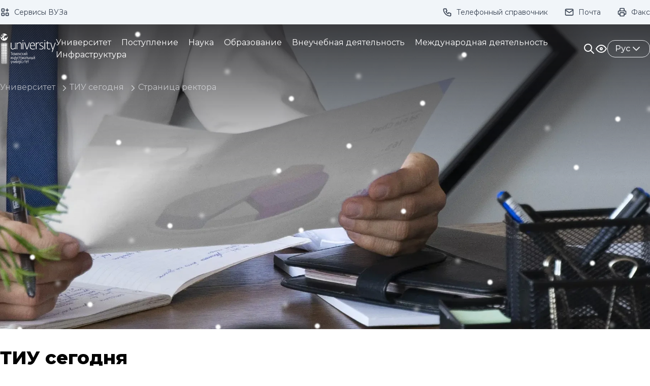

--- FILE ---
content_type: text/html; charset=UTF-8
request_url: https://tyuiu.ru/university/tiu-segodnia/stranica-rektora
body_size: 80356
content:
<html lang="ru">
<head>
    <meta charset="utf-8">
    <meta name="viewport" content="width=device-width, initial-scale=1">

    <title>Тюменский Индустриальный Университет - Страница ректора</title>

    <!-- Fonts -->
    <link rel="preconnect" href="https://fonts.googleapis.com">
    <link rel="preconnect" href="https://fonts.gstatic.com" crossorigin>
    <link href="https://fonts.googleapis.com/css2?family=Montserrat:wght@200;300;400;500;600;700;800;900&display=swap" rel="stylesheet">

    <!-- Styles -->
    <link rel="preload" as="style" href="https://tyuiu.ru/build/assets/app-388f6945.css" /><link rel="stylesheet" href="https://tyuiu.ru/build/assets/app-388f6945.css" />
    <!-- Alpine Js -->
    <script src="/js/alpine.min.js" defer></script>
    <script type="module" src="/js/alpine-swipe.min.js"></script>

    </head>
<body x-data="app()" class="tyuiu-body" :class="{ '!overflow-hidden !lg:overflow-auto': menu, 'tyuiu-off-image': visual.offImage }">
    <header>
    <!-- Preloader -->
<div class="tyuiu-preloader">
    <div class="preloader-content">
        <div class="preloader-circle">
            <div class="circle-loader">
                <span class="circle-text">Загрузка</span>
            </div>
        </div>
    </div>
</div>
<script>
    document.body.style.overflow = 'hidden';

    window.onload = () => {
        const preloader = document.querySelector('.tyuiu-preloader');

        setTimeout(function () {
            preloader.style.opacity = 0;

            setTimeout(function () {
                preloader.style.display = 'none';
                document.body.style.overflow = 'auto';
            }, 250);
        }, 250);
    };
</script>    <!-- Yandex.Metrika counter -->
<script type="text/javascript" >
    (function(m,e,t,r,i,k,a){m[i]=m[i]||function(){(m[i].a=m[i].a||[]).push(arguments)};
        m[i].l=1*new Date();
        for (var j = 0; j < document.scripts.length; j++) {if (document.scripts[j].src === r) { return; }}
        k=e.createElement(t),a=e.getElementsByTagName(t)[0],k.async=1,k.src=r,a.parentNode.insertBefore(k,a)})
    (window, document, "script", "https://mc.yandex.ru/metrika/tag.js", "ym");

    ym(96876061, "init", {
        clickmap:true,
        trackLinks:true,
        accurateTrackBounce:true,
        webvisor:true
    });
</script>
<noscript><div><img src="https://mc.yandex.ru/watch/96876061" style="position:absolute; left:-9999px;" alt="" /></div></noscript>

<!-- Top.Mail.Ru counter -->
<script type="text/javascript">
var _tmr = window._tmr || (window._tmr = []);
_tmr.push({id: "3523186", type: "pageView", start: (new Date()).getTime()});
(function (d, w, id) {
  if (d.getElementById(id)) return;
  var ts = d.createElement("script"); ts.type = "text/javascript"; ts.async = true; ts.id = id;
  ts.src = "https://top-fwz1.mail.ru/js/code.js";
  var f = function () {var s = d.getElementsByTagName("script")[0]; s.parentNode.insertBefore(ts, s);};
  if (w.opera == "[object Opera]") { d.addEventListener("DOMContentLoaded", f, false); } else { f(); }
})(document, window, "tmr-code");
</script>
<noscript><div><img src="https://top-fwz1.mail.ru/counter?id=3523186;js=na" style="position:absolute;left:-9999px;" alt="Top.Mail.Ru" /></div></noscript>
    <!-- Top.Mail.Ru counter -->
<script type="text/javascript">
    var _tmr = window._tmr || (window._tmr = []);
    _tmr.push({id: "3507830", type: "pageView", start: (new Date()).getTime()});
    (function (d, w, id) {
        if (d.getElementById(id)) return;
        var ts = d.createElement("script"); ts.type = "text/javascript"; ts.async = true; ts.id = id;
        ts.src = "https://top-fwz1.mail.ru/js/code.js";
        var f = function () {var s = d.getElementsByTagName("script")[0]; s.parentNode.insertBefore(ts, s);};
        if (w.opera == "[object Opera]") { d.addEventListener("DOMContentLoaded", f, false); } else { f(); }
    })(document, window, "tmr-code");
</script>
<noscript><div><img src="https://top-fwz1.mail.ru/counter?id=3507830;js=na" style="position:absolute;left:-9999px;" alt="Top.Mail.Ru" /></div></noscript>    <div
    id="visuallyImpaired"
    class="tyuiu-visually-impaired"
    :class="visuallyImpaired ? 'max-h-96' : 'max-h-0'"
>
    <div class="vi-body">
        <div class="vi-control">
            <p class="vi-title">Размер шрифта:</p>
            <div
                @click="scaleText(1)"
                class="vi-btn"
                :class="{ 'active': visual.scale === 1 }"
            >
                <svg class="w-4 h-4 lg:w-4 lg:h-4" xmlns="http://www.w3.org/2000/svg" width="24" height="24" viewBox="0 0 24 24" stroke-width="2" stroke="currentColor" fill="none" stroke-linecap="round" stroke-linejoin="round">
  <path d="M4 20l3 0" />
  <path d="M14 20l7 0" />
  <path d="M6.9 15l6.9 0" />
  <path d="M10.2 6.3l5.8 13.7" />
  <path d="M5 20l6 -16l2 0l7 16" />
</svg>            </div>
            <div
                @click="scaleText(1.1)"
                class="vi-btn"
                :class="{ 'active': visual.scale === 1.1 }"
            >
                <svg class="w-5 h-5 lg:w-6 lg:h-6" xmlns="http://www.w3.org/2000/svg" width="24" height="24" viewBox="0 0 24 24" stroke-width="2" stroke="currentColor" fill="none" stroke-linecap="round" stroke-linejoin="round">
  <path d="M4 20l3 0" />
  <path d="M14 20l7 0" />
  <path d="M6.9 15l6.9 0" />
  <path d="M10.2 6.3l5.8 13.7" />
  <path d="M5 20l6 -16l2 0l7 16" />
</svg>            </div>
            <div
                @click="scaleText(1.2)"
                class="vi-btn"
                :class="{ 'active': visual.scale === 1.2 }"
            >
                <svg class="w-5 h-5 lg:w-8 lg:h-8" xmlns="http://www.w3.org/2000/svg" width="24" height="24" viewBox="0 0 24 24" stroke-width="2" stroke="currentColor" fill="none" stroke-linecap="round" stroke-linejoin="round">
  <path d="M4 20l3 0" />
  <path d="M14 20l7 0" />
  <path d="M6.9 15l6.9 0" />
  <path d="M10.2 6.3l5.8 13.7" />
  <path d="M5 20l6 -16l2 0l7 16" />
</svg>            </div>
        </div>
        <div class="vi-control">
            <p class="vi-title">Цвет:</p>
            <div
                @click="setFilter('grayscale')"
                class="vi-btn"
                :class="{ 'active': visual.filter === 'grayscale' }"
            >
                <svg class="w-5 h-5 lg:w-7 lg:h-7" xmlns="http://www.w3.org/2000/svg" width="24" height="24" viewBox="0 0 24 24" stroke-width="2" stroke="currentColor" fill="none" stroke-linecap="round" stroke-linejoin="round">
  <path d="M12 12m-9 0a9 9 0 1 0 18 0a9 9 0 1 0 -18 0" />
  <path d="M12 3l0 18" />
  <path d="M12 9l4.65 -4.65" />
  <path d="M12 14.3l7.37 -7.37" />
  <path d="M12 19.6l8.85 -8.85" />
</svg>            </div>
            <div
                @click="setFilter('blue')"
                class="vi-btn !bg-blue-300"
                :class="{ 'active': visual.filter === 'blue' }"
            >
                <svg class="w-5 h-5 lg:w-7 lg:h-7" xmlns="http://www.w3.org/2000/svg" width="24" height="24" viewBox="0 0 24 24" stroke-width="2" stroke="currentColor" fill="none" stroke-linecap="round" stroke-linejoin="round">
  <path d="M12 12m-9 0a9 9 0 1 0 18 0a9 9 0 1 0 -18 0" />
  <path d="M12 3l0 18" />
  <path d="M12 9l4.65 -4.65" />
  <path d="M12 14.3l7.37 -7.37" />
  <path d="M12 19.6l8.85 -8.85" />
</svg>            </div>
        </div>
        <div class="vi-control">
            <p class="vi-title">Изображения:</p>
            <div
                @click="hiddenImages(!visual.offImage)"
                class="vi-btn"
                :class="{ 'active': visual.offImage }"
            >
                <template x-if="!visual.offImage">
                    <svg class="w-5 h-5 lg:w-7 lg:h-7" xmlns="http://www.w3.org/2000/svg" width="24" height="24" viewBox="0 0 24 24" stroke-width="2" stroke="currentColor" fill="none" stroke-linecap="round" stroke-linejoin="round">
  <path d="M15 8l.01 0" />
  <path d="M4 4m0 3a3 3 0 0 1 3 -3h10a3 3 0 0 1 3 3v10a3 3 0 0 1 -3 3h-10a3 3 0 0 1 -3 -3z" />
  <path d="M4 15l4 -4a3 5 0 0 1 3 0l5 5" />
  <path d="M14 14l1 -1a3 5 0 0 1 3 0l2 2" />
</svg>                </template>
                <template x-if="visual.offImage">
                    <svg class="w-5 h-5 lg:w-7 lg:h-7" xmlns="http://www.w3.org/2000/svg" width="24" height="24" viewBox="0 0 24 24" stroke-width="2" stroke="currentColor" fill="none" stroke-linecap="round" stroke-linejoin="round">
  <path d="M3 3l18 18" />
  <path d="M15 8l.01 0" />
  <path d="M19.121 19.122a3 3 0 0 1 -2.121 .878h-10a3 3 0 0 1 -3 -3v-10c0 -.833 .34 -1.587 .888 -2.131m3.112 -.869h9a3 3 0 0 1 3 3v9" />
  <path d="M4 15l4 -4c.928 -.893 2.072 -.893 3 0l5 5" />
  <path d="M16.32 12.34c.577 -.059 1.162 .162 1.68 .66l2 2" />
</svg>                </template>
            </div>
        </div>
        <div class="vi-control">
            <p class="vi-title">Кернинг:</p>
            <div
                @click="kerningText(1)"
                class="vi-btn"
                :class="{ 'active': visual.kerning === 1 }"
            >
                1x
            </div>
            <div
                @click="kerningText(2)"
                class="vi-btn"
                :class="{ 'active': visual.kerning === 2 }"
            >
                2x
            </div>
            <div
                @click="kerningText(3)"
                class="vi-btn"
                :class="{ 'active': visual.kerning === 3 }"
            >
                3x
            </div>
        </div>
        <div class="vi-control">
            <p class="vi-title">Озвучивание:</p>
            <div
                @click="toggleSpeech(false)"
                class="vi-btn"
                :class="{ 'active': visual.speech }"
            >
                <template x-if="visual.speech">
                    <svg class="w-5 h-5 lg:w-7 lg:h-7" xmlns="http://www.w3.org/2000/svg" width="24" height="24" viewBox="0 0 24 24" stroke-width="2" stroke="currentColor" fill="none" stroke-linecap="round" stroke-linejoin="round">
  <path d="M15 8a5 5 0 0 1 0 8" />
  <path d="M17.7 5a9 9 0 0 1 0 14" />
  <path d="M6 15h-2a1 1 0 0 1 -1 -1v-4a1 1 0 0 1 1 -1h2l3.5 -4.5a.8 .8 0 0 1 1.5 .5v14a.8 .8 0 0 1 -1.5 .5l-3.5 -4.5" />
</svg>                </template>
                <template x-if="!visual.speech">
                    <svg class="w-5 h-5 lg:w-7 lg:h-7" xmlns="http://www.w3.org/2000/svg" width="24" height="24" viewBox="0 0 24 24" stroke-width="2" stroke="currentColor" fill="none" stroke-linecap="round" stroke-linejoin="round">
  <path d="M15 8a5 5 0 0 1 1.912 4.934m-1.377 2.602a5 5 0 0 1 -.535 .464" />
  <path d="M17.7 5a9 9 0 0 1 2.362 11.086m-1.676 2.299a9 9 0 0 1 -.686 .615" />
  <path d="M9.069 5.054l.431 -.554a.8 .8 0 0 1 1.5 .5v2m0 4v8a.8 .8 0 0 1 -1.5 .5l-3.5 -4.5h-2a1 1 0 0 1 -1 -1v-4a1 1 0 0 1 1 -1h2l1.294 -1.664" />
  <path d="M3 3l18 18" />
</svg>                </template>
            </div>
        </div>
    </div>
</div>
    <div class="tyuiu-quick-links">
    <div class="quick-links-body">
        <div class="quick-links-left">
                            <a class="quick-link" target="_blank" href="https://sso.tyuiu.ru/">
                    <svg class="quick-links-icon" xmlns="http://www.w3.org/2000/svg" width="24" height="24" viewBox="0 0 24 24" stroke-width="2" stroke="currentColor" fill="none" stroke-linecap="round" stroke-linejoin="round">
  <path d="M4 4m0 1a1 1 0 0 1 1 -1h4a1 1 0 0 1 1 1v4a1 1 0 0 1 -1 1h-4a1 1 0 0 1 -1 -1z" />
  <path d="M4 14m0 1a1 1 0 0 1 1 -1h4a1 1 0 0 1 1 1v4a1 1 0 0 1 -1 1h-4a1 1 0 0 1 -1 -1z" />
  <path d="M14 14m0 1a1 1 0 0 1 1 -1h4a1 1 0 0 1 1 1v4a1 1 0 0 1 -1 1h-4a1 1 0 0 1 -1 -1z" />
  <path d="M14 7l6 0" />
  <path d="M17 4l0 6" />
</svg>                    <p>Сервисы ВУЗа</p>
                </a>
                    </div>
        <div class="quick-links-right">
                            <a class="quick-link" target="_blank" href="/phones/">
                    <svg class="quick-links-icon" xmlns="http://www.w3.org/2000/svg" width="24" height="24" viewBox="0 0 24 24" stroke-width="2" stroke="currentColor" fill="none" stroke-linecap="round" stroke-linejoin="round">
  <path d="M5 4h4l2 5l-2.5 1.5a11 11 0 0 0 5 5l1.5 -2.5l5 2v4a2 2 0 0 1 -2 2a16 16 0 0 1 -15 -15a2 2 0 0 1 2 -2" />
</svg>                    <p class="link-text">Телефонный справочник</p>
                </a>
                            <a class="quick-link" target="_blank" href="https://post.tyuiu.ru/?ignoreLoginURL=1">
                    <svg class="quick-links-icon" xmlns="http://www.w3.org/2000/svg" width="24" height="24" viewBox="0 0 24 24" stroke-width="2" stroke="currentColor" fill="none" stroke-linecap="round" stroke-linejoin="round">
  <path d="M3 5m0 2a2 2 0 0 1 2 -2h14a2 2 0 0 1 2 2v10a2 2 0 0 1 -2 2h-14a2 2 0 0 1 -2 -2z" />
  <path d="M3 7l9 6l9 -6" />
</svg>                    <p class="link-text">Почта</p>
                </a>
                            <a class="quick-link" target="_blank" href="/fax">
                    <svg class="quick-links-icon" xmlns="http://www.w3.org/2000/svg" width="24" height="24" viewBox="0 0 24 24" stroke-width="2" stroke="currentColor" fill="none" stroke-linecap="round" stroke-linejoin="round">
  <path d="M17 17h2a2 2 0 0 0 2 -2v-4a2 2 0 0 0 -2 -2h-14a2 2 0 0 0 -2 2v4a2 2 0 0 0 2 2h2" />
  <path d="M17 9v-4a2 2 0 0 0 -2 -2h-6a2 2 0 0 0 -2 2v4" />
  <path d="M7 13m0 2a2 2 0 0 1 2 -2h6a2 2 0 0 1 2 2v4a2 2 0 0 1 -2 2h-6a2 2 0 0 1 -2 -2z" />
</svg>                    <p class="link-text">Факс</p>
                </a>
                                </div>
    </div>
</div>
    <div class="tyuiu-navigation group/header" :class="{ 'active': category || visuallyImpaired || search }">
    <div class="navigation-body">
        <a href="/" class="navigation-logo">
            <img src="/media/images/37057" class="hidden lg:block group-hover/header:!hidden">
            <img src="/media/images/37056" class="hidden lg:hidden lg:group-hover/header:block">
            <img src="/media/images/37549" class="block lg:hidden group-hover/header:!hidden">
            <img src="/media/images/37550" class="hidden lg:!hidden group-hover/header:block">
        </a>
        <div class="navigation-categories group-hover/header:!text-gray-900">
                            <a @click="showMenu(1)" class="category-link">
                    <span :class="{ 'active-text' : category === 1 }">
                        Университет
                    </span>
                    <span class="link-icon" :class="{ 'active-icon' : category === 1 }">
                        <svg class="w-4 h-4" xmlns="http://www.w3.org/2000/svg" width="24" height="24" viewBox="0 0 24 24" stroke-width="2" stroke="currentColor" fill="none" stroke-linecap="round" stroke-linejoin="round">
  <path d="M6 9l6 6l6 -6" />
</svg>                    </span>
                </a>
                            <a @click="showMenu(2)" class="category-link">
                    <span :class="{ 'active-text' : category === 2 }">
                        Поступление
                    </span>
                    <span class="link-icon" :class="{ 'active-icon' : category === 2 }">
                        <svg class="w-4 h-4" xmlns="http://www.w3.org/2000/svg" width="24" height="24" viewBox="0 0 24 24" stroke-width="2" stroke="currentColor" fill="none" stroke-linecap="round" stroke-linejoin="round">
  <path d="M6 9l6 6l6 -6" />
</svg>                    </span>
                </a>
                            <a @click="showMenu(3)" class="category-link">
                    <span :class="{ 'active-text' : category === 3 }">
                        Наука
                    </span>
                    <span class="link-icon" :class="{ 'active-icon' : category === 3 }">
                        <svg class="w-4 h-4" xmlns="http://www.w3.org/2000/svg" width="24" height="24" viewBox="0 0 24 24" stroke-width="2" stroke="currentColor" fill="none" stroke-linecap="round" stroke-linejoin="round">
  <path d="M6 9l6 6l6 -6" />
</svg>                    </span>
                </a>
                            <a @click="showMenu(4)" class="category-link">
                    <span :class="{ 'active-text' : category === 4 }">
                        Образование
                    </span>
                    <span class="link-icon" :class="{ 'active-icon' : category === 4 }">
                        <svg class="w-4 h-4" xmlns="http://www.w3.org/2000/svg" width="24" height="24" viewBox="0 0 24 24" stroke-width="2" stroke="currentColor" fill="none" stroke-linecap="round" stroke-linejoin="round">
  <path d="M6 9l6 6l6 -6" />
</svg>                    </span>
                </a>
                            <a @click="showMenu(5)" class="category-link">
                    <span :class="{ 'active-text' : category === 5 }">
                        Внеучебная деятельность
                    </span>
                    <span class="link-icon" :class="{ 'active-icon' : category === 5 }">
                        <svg class="w-4 h-4" xmlns="http://www.w3.org/2000/svg" width="24" height="24" viewBox="0 0 24 24" stroke-width="2" stroke="currentColor" fill="none" stroke-linecap="round" stroke-linejoin="round">
  <path d="M6 9l6 6l6 -6" />
</svg>                    </span>
                </a>
                            <a @click="showMenu(185)" class="category-link">
                    <span :class="{ 'active-text' : category === 185 }">
                        Международная деятельность
                    </span>
                    <span class="link-icon" :class="{ 'active-icon' : category === 185 }">
                        <svg class="w-4 h-4" xmlns="http://www.w3.org/2000/svg" width="24" height="24" viewBox="0 0 24 24" stroke-width="2" stroke="currentColor" fill="none" stroke-linecap="round" stroke-linejoin="round">
  <path d="M6 9l6 6l6 -6" />
</svg>                    </span>
                </a>
                            <a @click="showMenu(41)" class="category-link">
                    <span :class="{ 'active-text' : category === 41 }">
                        Инфраструктура
                    </span>
                    <span class="link-icon" :class="{ 'active-icon' : category === 41 }">
                        <svg class="w-4 h-4" xmlns="http://www.w3.org/2000/svg" width="24" height="24" viewBox="0 0 24 24" stroke-width="2" stroke="currentColor" fill="none" stroke-linecap="round" stroke-linejoin="round">
  <path d="M6 9l6 6l6 -6" />
</svg>                    </span>
                </a>
                    </div>
        <div class="navigation-control">
            <div @click="openSearch()" class="control-search group-hover/header:!text-gray-900">
                <div x-show="!search">
                    <svg class="w-6 h-6" xmlns="http://www.w3.org/2000/svg" width="24" height="24" viewBox="0 0 24 24" stroke-width="2" stroke="currentColor" fill="none" stroke-linecap="round" stroke-linejoin="round">
  <path d="M10 10m-7 0a7 7 0 1 0 14 0a7 7 0 1 0 -14 0" />
  <path d="M21 21l-6 -6" />
</svg>                </div>
                <div x-show="search">
                    <svg class="w-6 h-6 stroke-blue-800" xmlns="http://www.w3.org/2000/svg" width="24" height="24" viewBox="0 0 24 24" stroke-width="2" stroke="currentColor" fill="none" stroke-linecap="round" stroke-linejoin="round">
  <path d="M5.039 5.062a7 7 0 0 0 9.91 9.89m1.584 -2.434a7 7 0 0 0 -9.038 -9.057" />
  <path d="M3 3l18 18" />
</svg>                </div>
            </div>
            <div @click="openVisuallyImpaired()" class="control-visually-impaired group-hover/header:!text-gray-900">
                <div x-show="!visuallyImpaired">
                    <svg class="w-6 h-6" xmlns="http://www.w3.org/2000/svg" width="24" height="24" viewBox="0 0 24 24" stroke-width="2" stroke="currentColor" fill="none" stroke-linecap="round" stroke-linejoin="round">
  <path d="M12 12m-2 0a2 2 0 1 0 4 0a2 2 0 1 0 -4 0" />
  <path d="M22 12c-2.667 4.667 -6 7 -10 7s-7.333 -2.333 -10 -7c2.667 -4.667 6 -7 10 -7s7.333 2.333 10 7" />
</svg>                </div>
                <div x-show="visuallyImpaired">
                    <svg class="w-6 h-6 stroke-blue-800" xmlns="http://www.w3.org/2000/svg" width="24" height="24" viewBox="0 0 24 24" stroke-width="2" stroke="currentColor" fill="none" stroke-linecap="round" stroke-linejoin="round">
  <path d="M3 3l18 18" />
  <path d="M10.584 10.587a2 2 0 0 0 2.828 2.83" />
  <path d="M9.363 5.365a9.466 9.466 0 0 1 2.637 -.365c4 0 7.333 2.333 10 7c-.778 1.361 -1.612 2.524 -2.503 3.488m-2.14 1.861c-1.631 1.1 -3.415 1.651 -5.357 1.651c-4 0 -7.333 -2.333 -10 -7c1.369 -2.395 2.913 -4.175 4.632 -5.341" />
</svg>                </div>
            </div>

            <div class="control-lang-menu">
    <div class="lang-menu-body group group-hover/header:!border-gray-800 group-hover/header:!text-gray-900">
        <span class="select-none">Рус</span>
        <svg class="flex-none w-6 h-6" xmlns="http://www.w3.org/2000/svg" width="24" height="24" viewBox="0 0 24 24" stroke-width="2" stroke="currentColor" fill="none" stroke-linecap="round" stroke-linejoin="round">
  <path d="M6 9l6 6l6 -6" />
</svg>        <div class="lang-menu-list group-hover:!pointer-events-auto group-hover:!select-auto group-hover:!opacity-100">
            <div class="lang-menu-overlay">
                <a href="https://en.tyuiu.ru/" target="_blank" class="lang-menu-link">
                    <svg class="lang-icon" xmlns="http://www.w3.org/2000/svg" viewBox="0 0 60 30">
    <clipPath id="s">
        <path d="M0,0 v30 h60 v-30 z"/>
    </clipPath>
    <clipPath id="t">
        <path d="M30,15 h30 v15 z v15 h-30 z h-30 v-15 z v-15 h30 z"/>
    </clipPath>
    <g clip-path="url(#s)">
        <path d="M0,0 v30 h60 v-30 z" fill="#012169"/>
        <path d="M0,0 L60,30 M60,0 L0,30" stroke="#fff" stroke-width="6"/>
        <path d="M0,0 L60,30 M60,0 L0,30" clip-path="url(#t)" stroke="#C8102E" stroke-width="4"/>
        <path d="M30,0 v30 M0,15 h60" stroke="#fff" stroke-width="10"/>
        <path d="M30,0 v30 M0,15 h60" stroke="#C8102E" stroke-width="6"/>
    </g>
</svg>                    EN
                </a>
                <a href="https://en.tyuiu.ru/ar" target="_blank" class="lang-menu-link">
                    <svg class="lang-icon" xmlns="http://www.w3.org/2000/svg" viewBox="0 0 12 6">
    <rect width="12" height="6" fill="#00732f" id="green"/>
    <rect width="12" height="4" y="2" fill="#fff"/>
    <rect width="12" height="2" y="4"/>
    <rect width="3" height="6" fill="#f00" id="red"/>
</svg>                    العربية
                </a>
                <a href="https://en.tyuiu.ru/zh" target="_blank" class="lang-menu-link">
                    <svg class="lang-icon" xmlns="http://www.w3.org/2000/svg" viewBox="0 0 12 6">
    <path fill="#ee1c25" d="m0,0h12v6H0"/>
    <path fill="#ff0" d="m1.67.68l.78,2.41L.4,1.6h2.53L.89,3.09"/>
    <path fill="#ff0" d="m4.06.27l-.07.84-.43-.72.78.33-.82.19"/>
    <path fill="#ff0" d="m5.09,1.26l-.39.75-.12-.84.59.61-.83-.14"/>
    <path fill="#ff0" d="m5.19,2.75l-.66.52.23-.81.29.79-.7-.47"/>
    <path fill="#ff0" d="m4.04,3.37l-.04.84-.46-.7.79.3-.81.22"/>
</svg>                    中文
                </a>
            </div>
        </div>
    </div>
</div>

            <div @click="showMobileMenu(true)" class="control-mobile-menu group-hover/header:!text-gray-900">
                <svg class="w-6 h-6" xmlns="http://www.w3.org/2000/svg" width="24" height="24" viewBox="0 0 24 24" stroke-width="2" stroke="currentColor" fill="none" stroke-linecap="round" stroke-linejoin="round">
  <path d="M4 6l16 0" />
  <path d="M4 12l16 0" />
  <path d="M4 18l16 0" />
</svg>            </div>
        </div>
    </div>
</div>
    <div class="tyuiu-menu-navigation">
            <div class="menu-navigation-body" :class="{ 'active': category === 1, 'has-visually-impaired': visuallyImpaired }">
            <div class="menu-navigation-content">
                                                                            <div class="space-y-2">
                            <a href="/university/tiu-segodnia" class="category-page">
                                ТИУ сегодня
                            </a>
                                                            <div class="subcategory-page">
                                                                            <a href="/university/tiu-segodnia/nacionalnye-proekty-rossii">
                                            Национальные проекты России
                                        </a>
                                                                            <a href="/university/tiu-segodnia/prioritet-2030">
                                            ПРИОРИТЕТ 2030
                                        </a>
                                                                            <a href="/university/tiu-segodnia/ucenyi-sovet">
                                            Ученый совет
                                        </a>
                                                                            <a href="/university/tiu-segodnia/ob-universitete">
                                            Об университете
                                        </a>
                                                                            <a href="/university/tiu-segodnia/stranica-rektora">
                                            Страница ректора
                                        </a>
                                                                            <a href="/university/tiu-segodnia/istoriia">
                                            История
                                        </a>
                                                                            <a href="/university/tiu-segodnia/reitingi">
                                            Рейтинги
                                        </a>
                                                                            <a href="/university/tiu-segodnia/sistema-menedzmenta-kacestva">
                                            Система менеджмента качества
                                        </a>
                                                                    </div>
                                                    </div>
                                                                                                            <div class="space-y-2">
                            <a href="/university/obespecenie-kompleksnoi-bezopasnosti" class="category-page">
                                Обеспечение комплексной безопасности
                            </a>
                                                            <div class="subcategory-page">
                                                                            <a href="/university/obespecenie-kompleksnoi-bezopasnosti/informacionnaia-bezopasnost">
                                            Информационная безопасность
                                        </a>
                                                                            <a href="/university/obespecenie-kompleksnoi-bezopasnosti/protivodeistvie-korrupcii">
                                            Противодействие коррупции
                                        </a>
                                                                            <a href="/university/obespecenie-kompleksnoi-bezopasnosti/grazdanskaia-oborona-i-zashhita-pri-cs">
                                            Гражданская оборона и защита при ЧС
                                        </a>
                                                                            <a href="/university/obespecenie-kompleksnoi-bezopasnosti/protivodeistvie-ideologii-ekstremizma-i-terrorizma">
                                            Противодействие идеологии экстремизма и терроризма
                                        </a>
                                                                            <a href="/university/obespecenie-kompleksnoi-bezopasnosti/plan-razvitiia-kompleksnoi-bezopasnosti-tiumenskogo-industrialnogo-universiteta-na-2025-2027-gg">
                                            ПЛАН развития комплексной безопасности Тюменского индустриального университета на 2025 – 2027 гг.
                                        </a>
                                                                    </div>
                                                    </div>
                                                                                                            <div class="space-y-2">
                            <a href="/university/informaciia-dlia-smi" class="category-page">
                                Информация для СМИ
                            </a>
                                                            <div class="subcategory-page">
                                                                            <a href="/university/informaciia-dlia-smi/informaciia-dlia-smi">
                                            Взаимодействие
                                        </a>
                                                                            <a href="/university/informaciia-dlia-smi/firmennyi-stil">
                                            Фирменный стиль
                                        </a>
                                                                            <a href="/university/informaciia-dlia-smi/baza-ekspertov">
                                            База экспертов
                                        </a>
                                                                    </div>
                                                    </div>
                                                                                    <div class="col-span-3 space-y-3">                        <div class="space-y-2">
                            <a href="/university/muzei" class="category-page">
                                Музеи
                            </a>
                                                    </div>
                                                    <div class="children-categories">
                                                                                                                                            <div class="space-y-2">
                                            <a href="/university/muzei/muzei-istorii-nauki-i-texniki-zauralia-im-di-mendeleeva" class="childcategory-page">
                                                Музей истории науки и техники Зауралья им. Д.И. Менделеева
                                            </a>
                                            <div class="subcategory-page">
                                                                                                    <a href="/university/muzei/muzei-istorii-nauki-i-texniki-zauralia-im-di-mendeleeva/glavnaia">
                                                        Главная
                                                    </a>
                                                                                                    <a href="/university/muzei/muzei-istorii-nauki-i-texniki-zauralia-im-di-mendeleeva/osnovateli-muzeia">
                                                        Основатели музея
                                                    </a>
                                                                                                    <a href="/university/muzei/muzei-istorii-nauki-i-texniki-zauralia-im-di-mendeleeva/zaly-muzeia">
                                                        Залы музея
                                                    </a>
                                                                                                    <a href="/university/muzei/muzei-istorii-nauki-i-texniki-zauralia-im-di-mendeleeva/vystavki-i-ekspozicii">
                                                        Выставки и экспозиции
                                                    </a>
                                                                                            </div>
                                        </div>
                                                                                                                                                <div class="space-y-2">
                                            <a href="/university/muzei/muzei-istorii-arxitektury-i-stroitelstva-tiumenskogo-kraia" class="childcategory-page">
                                                Музей истории архитектуры и строительства Тюменского края
                                            </a>
                                            <div class="subcategory-page">
                                                                                                    <a href="/university/muzei/muzei-istorii-arxitektury-i-stroitelstva-tiumenskogo-kraia/glavnaia">
                                                        Главная
                                                    </a>
                                                                                                    <a href="/university/muzei/muzei-istorii-arxitektury-i-stroitelstva-tiumenskogo-kraia/vystavki-i-ekspozicii">
                                                        Выставки и экспозиции
                                                    </a>
                                                                                            </div>
                                        </div>
                                                                                                </div>
                                                </div>                                                            <div class="space-y-2">
                            <a href="/university/celi-ustoicivogo-razvitiia" class="category-page">
                                Цели устойчивого развития
                            </a>
                                                    </div>
                                                                                                            <div class="space-y-2">
                            <a href="/university/sotrudnikam" class="category-page">
                                Сотрудникам
                            </a>
                                                            <div class="subcategory-page">
                                                                            <a href="/university/sotrudnikam/vakansii">
                                            Вакансии
                                        </a>
                                                                            <a href="/university/sotrudnikam/podderzka-molodyx-semei">
                                            Поддержка молодых семей
                                        </a>
                                                                    </div>
                                                    </div>
                                                                                                            <div class="space-y-2">
                            <a href="/university/dokumenty" class="category-page">
                                Документы
                            </a>
                                                            <div class="subcategory-page">
                                                                            <a href="/university/dokumenty/federalnoe-umo">
                                            Федеральное УМО
                                        </a>
                                                                    </div>
                                                    </div>
                                                                                                            <div class="space-y-2">
                            <a href="/university/obrazovatelnyi-kredit" class="category-page">
                                Образовательный кредит
                            </a>
                                                            <div class="subcategory-page">
                                                                            <a href="/university/obrazovatelnyi-kredit/obrazovatelnoe-kreditovanie">
                                            Образовательное кредитование
                                        </a>
                                                                            <a href="/university/obrazovatelnyi-kredit/o-proekte">
                                            О проекте
                                        </a>
                                                                            <a href="/university/obrazovatelnyi-kredit/usloviia-predostavleniia">
                                            Условия предоставления
                                        </a>
                                                                            <a href="/university/obrazovatelnyi-kredit/materialy-dlia-studentov-i-abiturientov">
                                            Материалы для студентов и абитуриентов
                                        </a>
                                                                            <a href="/university/obrazovatelnyi-kredit/materialy-dlia-pedagogov-i-rukovoditelei">
                                            Материалы для педагогов и руководителей
                                        </a>
                                                                            <a href="/university/obrazovatelnyi-kredit/kontakty-operatora-proekta">
                                            Контакты оператора Проекта
                                        </a>
                                                                    </div>
                                                    </div>
                                                                            </div>
        </div>
            <div class="menu-navigation-body" :class="{ 'active': category === 2, 'has-visually-impaired': visuallyImpaired }">
            <div class="menu-navigation-content">
                                                                            <div class="space-y-2">
                            <a href="/postuplenie/podat-dokumenty-onlain" class="category-page">
                                Подать документы онлайн
                            </a>
                                                            <div class="subcategory-page">
                                                                            <a href="/postuplenie/podat-dokumenty-onlain/podat-dokumenty-onlain">
                                            Личный кабинет абитуриента
                                        </a>
                                                                    </div>
                                                    </div>
                                                                                                            <div class="space-y-2">
                            <a href="/postuplenie/priemnaia-kampaniia-2025" class="category-page">
                                Приемная кампания 2025
                            </a>
                                                            <div class="subcategory-page">
                                                                            <a href="/postuplenie/priemnaia-kampaniia-2025/priem-dokumentov">
                                            Приемная кампания
                                        </a>
                                                                            <a href="/postuplenie/priemnaia-kampaniia-2025/vstupitelnye-ispytaniia">
                                            Вступительные испытания
                                        </a>
                                                                            <a href="/postuplenie/priemnaia-kampaniia-2025/prikazy-o-zacislenii">
                                            Приказы о зачислении
                                        </a>
                                                                            <a href="/postuplenie/priemnaia-kampaniia-2025/individualnye-dostizeniia">
                                            Индивидуальные достижения
                                        </a>
                                                                            <a href="/postuplenie/priemnaia-kampaniia-2025/platnoe-obucenie">
                                            Платное обучение
                                        </a>
                                                                            <a href="/postuplenie/priemnaia-kampaniia-2025/osobye-prava">
                                            Особые права
                                        </a>
                                                                            <a href="/postuplenie/priemnaia-kampaniia-2025/celevoe-obucenie">
                                            Целевое обучение
                                        </a>
                                                                            <a href="/postuplenie/priemnaia-kampaniia-2025/informaciia-dlia-inostrannyx-abiturientov">
                                            Информация для иностранных абитуриентов
                                        </a>
                                                                            <a href="/postuplenie/priemnaia-kampaniia-2025/kontakty">
                                            Контакты
                                        </a>
                                                                            <a href="/postuplenie/priemnaia-kampaniia-2025/voprosy-otvety">
                                            Вопросы-ответы
                                        </a>
                                                                            <a href="/postuplenie/priemnaia-kampaniia-2025/spiski-postupaiushhix">
                                            Списки поступающих
                                        </a>
                                                                    </div>
                                                    </div>
                                                                                                            <div class="space-y-2">
                            <a href="/postuplenie/novosti-priemnoi-kampanii-2025" class="category-page">
                                Новости приемной кампании 2025
                            </a>
                                                            <div class="subcategory-page">
                                                                            <a href="/postuplenie/novosti-priemnoi-kampanii-2025/poleznoe-abiturientu">
                                            Полезное абитуриенту
                                        </a>
                                                                            <a href="/postuplenie/novosti-priemnoi-kampanii-2025/uspesnye-vypuskniki-tiu">
                                            Успешные выпускники ТИУ
                                        </a>
                                                                            <a href="/postuplenie/novosti-priemnoi-kampanii-2025/studenty-o-tiu">
                                            Студенты о ТИУ
                                        </a>
                                                                            <a href="/postuplenie/novosti-priemnoi-kampanii-2025/anonsy">
                                            Анонсы
                                        </a>
                                                                    </div>
                                                    </div>
                                                                                                            <div class="space-y-2">
                            <a href="/postuplenie/skolnikam" class="category-page">
                                Школьникам
                            </a>
                                                            <div class="subcategory-page">
                                                                            <a href="/postuplenie/skolnikam/meropriiatiia">
                                            Мероприятия
                                        </a>
                                                                            <a href="/postuplenie/skolnikam/podgotovka-k-oge-i-ege">
                                            Подготовка к ОГЭ и ЕГЭ
                                        </a>
                                                                            <a href="/postuplenie/skolnikam/olimpiady-konkursy-i-meropriiatiia">
                                            Олимпиады, конкурсы и мероприятия
                                        </a>
                                                                            <a href="/postuplenie/skolnikam/centr-arxitekturnoi-podgotovki">
                                            Центр архитектурной подготовки
                                        </a>
                                                                            <a href="/postuplenie/skolnikam/skola-inzenernogo-rezerva">
                                            Школа инженерного резерва
                                        </a>
                                                                    </div>
                                                    </div>
                                                                                                            <div class="space-y-2">
                            <a href="/postuplenie/srednee-obshhee-obrazovanie" class="category-page">
                                Среднее общее образование
                            </a>
                                                    </div>
                                                                                                            <div class="space-y-2">
                            <a href="/postuplenie/srednee-professionalnoe-obrazovanie" class="category-page">
                                Среднее профессиональное образование
                            </a>
                                                    </div>
                                                                                                            <div class="space-y-2">
                            <a href="/postuplenie/vyssee-obrazovanie" class="category-page">
                                Высшее образование
                            </a>
                                                            <div class="subcategory-page">
                                                                            <a href="/postuplenie/vyssee-obrazovanie/bakalavriat-i-specialitet">
                                            Бакалавриат и специалитет
                                        </a>
                                                                            <a href="/postuplenie/vyssee-obrazovanie/magistratura">
                                            Магистратура
                                        </a>
                                                                            <a href="/postuplenie/vyssee-obrazovanie/aspirantura">
                                            Аспирантура
                                        </a>
                                                                    </div>
                                                    </div>
                                                                                                            <div class="space-y-2">
                            <a href="/postuplenie/dopolnitelnoe-obrazovanie" class="category-page">
                                Высшее образование заочно
                            </a>
                                                    </div>
                                                                            </div>
        </div>
            <div class="menu-navigation-body" :class="{ 'active': category === 3, 'has-visually-impaired': visuallyImpaired }">
            <div class="menu-navigation-content">
                                                                            <div class="space-y-2">
                            <a href="/nauka/napravleniia-naucnyx-issledovanii" class="category-page">
                                Направления научных исследований
                            </a>
                                                    </div>
                                                                                                            <div class="space-y-2">
                            <a href="/nauka/nacproekt-nauka-i-universitety" class="category-page">
                                Молодежные лаборатории
                            </a>
                                                            <div class="subcategory-page">
                                                                            <a href="/nauka/nacproekt-nauka-i-universitety/laboratoriia-polimerkompozitnyx-materialov">
                                            Лаборатория полимеркомпозитных материалов
                                        </a>
                                                                    </div>
                                                    </div>
                                                                                                            <div class="space-y-2">
                            <a href="/nauka/naucnye-podrazdeleniia" class="category-page">
                                Научные подразделения
                            </a>
                                                    </div>
                                                                                                            <div class="space-y-2">
                            <a href="/nauka/studenceskaia-nauka" class="category-page">
                                Студенческая наука
                            </a>
                                                    </div>
                                                                                                            <div class="space-y-2">
                            <a href="/nauka/granty-i-meropriiatiia" class="category-page">
                                Гранты и мероприятия
                            </a>
                                                            <div class="subcategory-page">
                                                                            <a href="/nauka/granty-i-meropriiatiia/granty-pao-transneft-pao-nk-rosneft-i-no-bf-lukoil">
                                            «гранты ПАО «Транснефть», ПАО «НК «РОСНЕФТЬ» и НО БФ «ЛУКОЙЛ»»
                                        </a>
                                                                    </div>
                                                    </div>
                                                                                                            <div class="space-y-2">
                            <a href="/nauka/podgotovka-kadrov-vyssei-kvalifikacii" class="category-page">
                                Подготовка кадров высшей квалификации
                            </a>
                                                    </div>
                                                                                                            <div class="space-y-2">
                            <a href="/nauka/publikacii-i-izdaniia" class="category-page">
                                Публикации и издания
                            </a>
                                                    </div>
                                                                                                            <div class="space-y-2">
                            <a href="/nauka/dissertacionnye-sovety" class="category-page">
                                Диссертационные советы
                            </a>
                                                    </div>
                                                                                                            <div class="space-y-2">
                            <a href="/nauka/intellektualnaia-sobstvennost" class="category-page">
                                Интеллектуальная собственность
                            </a>
                                                    </div>
                                                                            </div>
        </div>
            <div class="menu-navigation-body" :class="{ 'active': category === 4, 'has-visually-impaired': visuallyImpaired }">
            <div class="menu-navigation-content">
                                                    <div class="col-span-3 space-y-3">                        <div class="space-y-2">
                            <a href="/obrazovanie/instituty" class="category-page">
                                Институты
                            </a>
                                                    </div>
                                                    <div class="children-categories">
                                                                                                                                            <a href="/obrazovanie/instituty/institut-arxitektury-i-dizaina" class="childcategory-page">
                                            Институт архитектуры и дизайна
                                        </a>
                                                                                                                                                <a href="/obrazovanie/instituty/stroitelnyi-institut" class="childcategory-page">
                                            Строительный институт
                                        </a>
                                                                                                                                                <a href="/obrazovanie/instituty/vyssaia-inzenernaia-skola-eg" class="childcategory-page">
                                            Высшая инженерная школа EG
                                        </a>
                                                                                                                                                <a href="/obrazovanie/instituty/vyssaia-skola-cifrovyx-texnologii" class="childcategory-page">
                                            Высшая школа цифровых технологий
                                        </a>
                                                                                                                                                <a href="/obrazovanie/instituty/institut-geologii-i-neftegazodobyci" class="childcategory-page">
                                            Нефтегазовый институт
                                        </a>
                                                                                                                                                <a href="/obrazovanie/instituty/institut-servisa-i-otraslevogo-upravleniia" class="childcategory-page">
                                            Институт сервиса и отраслевого управления
                                        </a>
                                                                                                                                                <a href="/obrazovanie/instituty/institut-promyslennyx-texnologii-i-inziniringa" class="childcategory-page">
                                            Технологический институт
                                        </a>
                                                                                                                                                <a href="http://ddo.tyuiu.ru/" class="childcategory-page">
                                            Институт заочного и дистанционного образования
                                        </a>
                                                                                                </div>
                                                </div>                                                            <div class="space-y-2">
                            <a href="/obrazovanie/mnogoprofilnyi-kolledz" class="category-page">
                                Многопрофильный колледж
                            </a>
                                                    </div>
                                                                                                            <div class="space-y-2">
                            <a href="/obrazovanie/centr-dopolnitelnogo-professionalnogo-obrazovaniia" class="category-page">
                                Центр дополнительного профессионального образования
                            </a>
                                                    </div>
                                                                                    <div class="col-span-3 space-y-3">                        <div class="space-y-2">
                            <a href="/obrazovanie/licei" class="category-page">
                                Общеобразовательный лицей
                            </a>
                                                    </div>
                                                    <div class="children-categories">
                                                                                                                                            <div class="space-y-2">
                                            <a href="/obrazovanie/licei/gazprom-klass" class="childcategory-page">
                                                Газпром-классы
                                            </a>
                                            <div class="subcategory-page">
                                                                                                    <a href="/obrazovanie/licei/gazprom-klass/gazprom-klassy">
                                                        Проект &quot;Газпром-классы&quot;
                                                    </a>
                                                                                                    <a href="/obrazovanie/licei/gazprom-klass/sobytiia">
                                                        События
                                                    </a>
                                                                                                    <a href="/obrazovanie/licei/gazprom-klass/postuplenie">
                                                        Поступление
                                                    </a>
                                                                                                    <a href="/obrazovanie/licei/gazprom-klass/kontakty">
                                                        Контакты
                                                    </a>
                                                                                            </div>
                                        </div>
                                                                                                </div>
                                                </div>                                                            <div class="space-y-2">
                            <a href="/obrazovanie/surgutskii-institut-nefti-i-gaza-filial-v-gsurgut" class="category-page">
                                Сургутский институт нефти и газа — филиал в г.Сургуте
                            </a>
                                                    </div>
                                                                                                            <div class="space-y-2">
                            <a href="/obrazovanie/filial-tiu-v-gniznevartovsk" class="category-page">
                                Филиал ТИУ в г.Нижневартовске
                            </a>
                                                    </div>
                                                                                                            <div class="space-y-2">
                            <a href="/obrazovanie/tobolskii-industrialnyi-institut-filial-tiu-v-gtobolsk" class="category-page">
                                Тобольский индустриальный институт — филиал ТИУ в г.Тобольске
                            </a>
                                                    </div>
                                                                                                            <div class="space-y-2">
                            <a href="/obrazovanie/noiabrskii-institut-nefti-i-gaza-filial-tiu-v-gnoiabrsk" class="category-page">
                                Ноябрьский институт нефти и газа — филиал ТИУ в г.Ноябрьске
                            </a>
                                                    </div>
                                                                                                            <div class="space-y-2">
                            <a href="/obrazovanie/ucebnaia-deiatelnost" class="category-page">
                                Учебная деятельность
                            </a>
                                                            <div class="subcategory-page">
                                                                            <a href="/obrazovanie/ucebnaia-deiatelnost/olimpiady-i-konkursy">
                                            Олимпиады и конкурсы
                                        </a>
                                                                            <a href="/obrazovanie/ucebnaia-deiatelnost/vosstanovlenie">
                                            Восстановление
                                        </a>
                                                                            <a href="/obrazovanie/ucebnaia-deiatelnost/vakansii-dlia-perevoda">
                                            Вакантные места и приказы по переводу
                                        </a>
                                                                            <a href="/obrazovanie/ucebnaia-deiatelnost/perevod-v-tiu">
                                            Перевод в ТИУ
                                        </a>
                                                                            <a href="/obrazovanie/ucebnaia-deiatelnost/paket-antiplagiat-vuz">
                                            Пакет «Антиплагиат. ВУЗ»
                                        </a>
                                                                            <a href="/obrazovanie/ucebnaia-deiatelnost/poleznye-dokumenty">
                                            Полезные документы
                                        </a>
                                                                            <a href="/obrazovanie/ucebnaia-deiatelnost/anketirovanie">
                                            Внутренняя система оценки качества образования
                                        </a>
                                                                            <a href="/obrazovanie/ucebnaia-deiatelnost/reseniia-komissii-po-voprosam-akademiceskix-otpuskov-po-semeinym-obstoiatelstvam">
                                            Решения комиссии по вопросам академических отпусков по семейным обстоятельствам
                                        </a>
                                                                    </div>
                                                    </div>
                                                                                                            <div class="space-y-2">
                            <a href="/obrazovanie/stipendiii-i-mery-podderzki" class="category-page">
                                Стипендии и меры поддержки
                            </a>
                                                            <div class="subcategory-page">
                                                                            <a href="/obrazovanie/stipendiii-i-mery-podderzki/materialnaia-pomoshh">
                                            Материальная помощь
                                        </a>
                                                                            <a href="/obrazovanie/stipendiii-i-mery-podderzki/akademicheskie-stipendii">
                                            Академические стипендии
                                        </a>
                                                                            <a href="/obrazovanie/stipendiii-i-mery-podderzki/socialnye-stipendii">
                                            Социальные стипендии
                                        </a>
                                                                            <a href="/obrazovanie/stipendiii-i-mery-podderzki/imennye-stipendii">
                                            Именные стипендии
                                        </a>
                                                                    </div>
                                                    </div>
                                                                                                            <div class="space-y-2">
                            <a href="/obrazovanie/inkliuzivnoe-obrazovanie" class="category-page">
                                Инклюзивное образование
                            </a>
                                                            <div class="subcategory-page">
                                                                            <a href="/obrazovanie/inkliuzivnoe-obrazovanie/postuplenie">
                                            Поступление
                                        </a>
                                                                            <a href="/obrazovanie/inkliuzivnoe-obrazovanie/obucenie">
                                            Обучение
                                        </a>
                                                                            <a href="/obrazovanie/inkliuzivnoe-obrazovanie/infrastruktura">
                                            Инфраструктура
                                        </a>
                                                                            <a href="/obrazovanie/inkliuzivnoe-obrazovanie/sreda-vospitaniia">
                                            Среда воспитания
                                        </a>
                                                                    </div>
                                                    </div>
                                                                                                            <div class="space-y-2">
                            <a href="/obrazovanie/individualnye-obrazovatelnye-traektorii" class="category-page">
                                Индивидуальные образовательные траектории
                            </a>
                                                    </div>
                                                                            </div>
        </div>
            <div class="menu-navigation-body" :class="{ 'active': category === 5, 'has-visually-impaired': visuallyImpaired }">
            <div class="menu-navigation-content">
                                                                            <div class="space-y-2">
                            <a href="/vneucebnaia-deiatelnost/studenceskii-sportivnyi-klub-gvardiia" class="category-page">
                                Студенческий спортивный клуб «Гвардия»
                            </a>
                                                    </div>
                                                                                                            <div class="space-y-2">
                            <a href="/vneucebnaia-deiatelnost/studenceskoe-konstruktorskoe-biuro" class="category-page">
                                Студенческое конструкторское бюро
                            </a>
                                                    </div>
                                                                                                            <div class="space-y-2">
                            <a href="/vneucebnaia-deiatelnost/departament-po-molodeznoi-politike" class="category-page">
                                Департамент по молодежной политике
                            </a>
                                                    </div>
                                                                                                            <div class="space-y-2">
                            <a href="/vneucebnaia-deiatelnost/tvorcestvo" class="category-page">
                                Творчество
                            </a>
                                                    </div>
                                                                                                            <div class="space-y-2">
                            <a href="/vneucebnaia-deiatelnost/molodeznyi-biznes-inkubator" class="category-page">
                                Центр технологического предпринимательства
                            </a>
                                                    </div>
                                                                                                            <div class="space-y-2">
                            <a href="/vneucebnaia-deiatelnost/stab-studenceskix-otriadov" class="category-page">
                                Штаб студенческих отрядов
                            </a>
                                                    </div>
                                                                                                            <div class="space-y-2">
                            <a href="/vneucebnaia-deiatelnost/centr-karery-trudoustroistvo" class="category-page">
                                Центр карьеры
                            </a>
                                                    </div>
                                                                                                            <div class="space-y-2">
                            <a href="/vneucebnaia-deiatelnost/molodeznye-iniciativy" class="category-page">
                                Молодёжные инициативы
                            </a>
                                                    </div>
                                                                                                            <div class="space-y-2">
                            <a href="/vneucebnaia-deiatelnost/dobrovolceskoe-dvizenie" class="category-page">
                                Добровольческое движение
                            </a>
                                                    </div>
                                                                                                            <div class="space-y-2">
                            <a href="/vneucebnaia-deiatelnost/centr-kompetencii" class="category-page">
                                Центр компетенций
                            </a>
                                                    </div>
                                                                                                            <div class="space-y-2">
                            <a href="/vneucebnaia-deiatelnost/socialno-psixologiceskoe-soprovozdenie" class="category-page">
                                Социально-психологическое сопровождение
                            </a>
                                                    </div>
                                                                                                            <div class="space-y-2">
                            <a href="/vneucebnaia-deiatelnost/vypuskniku" class="category-page">
                                Выпускнику
                            </a>
                                                    </div>
                                                                                                            <div class="space-y-2">
                            <a href="/vneucebnaia-deiatelnost/poleznye-dokumenty" class="category-page">
                                Полезные документы
                            </a>
                                                    </div>
                                                                                                            <div class="space-y-2">
                            <a href="/vneucebnaia-deiatelnost/profilakticeskaia-rabota" class="category-page">
                                Профилактическая работа
                            </a>
                                                    </div>
                                                                            </div>
        </div>
            <div class="menu-navigation-body" :class="{ 'active': category === 185, 'has-visually-impaired': visuallyImpaired }">
            <div class="menu-navigation-content">
                                                                            <div class="space-y-2">
                            <a href="https://www.tyuiu.ru/obrazovanie/mezdunarodnaia-deiatelnost/abiturientam-mezdunarodnaia/postuplenie" class="category-page">
                                Абитуриентам
                            </a>
                                                    </div>
                                                                                                            <div class="space-y-2">
                            <a href="https://www.tyuiu.ru/index.php/obrazovanie/mezdunarodnaia-deiatelnost/studentam-mezdunarodnaia/obucenie-i-stazirovki-za-rubezom" class="category-page">
                                Студентам и сотрудникам
                            </a>
                                                    </div>
                                                                                                            <div class="space-y-2">
                            <a href="https://www.tyuiu.ru/obrazovanie/mezdunarodnaia-deiatelnost/partnerstvo/vuzy-partnery-tiu" class="category-page">
                                Партнерство
                            </a>
                                                    </div>
                                                                                                            <div class="space-y-2">
                            <a href="https://tyuiu.ru/obrazovanie/mezdunarodnaia-deiatelnost/sotrudniki-i-kontakty/upravlenie-mezdunarodnogo-sotrudnicestva" class="category-page">
                                Сотрудники и контакты
                            </a>
                                                    </div>
                                                                                                            <div class="space-y-2">
                            <a href="https://tyuiu.ru/obrazovanie/mezdunarodnaia-deiatelnost/mezdunarodnoe-upravlenie/education-at-iut" class="category-page">
                                Международное сотрудничество
                            </a>
                                                    </div>
                                                                                                            <div class="space-y-2">
                            <a href="https://tyuiu.ru/obrazovanie/mezdunarodnaia-deiatelnost/ekzamen-po-russkomu-iazyku-kak-inostrannomu-istorii-rossii-i-osnovam-zakonodatelstva-rf" class="category-page">
                                Экзамен по русскому языку как иностранному, истории России и основам законодательства РФ
                            </a>
                                                    </div>
                                                                            </div>
        </div>
            <div class="menu-navigation-body" :class="{ 'active': category === 41, 'has-visually-impaired': visuallyImpaired }">
            <div class="menu-navigation-content">
                                                                            <div class="space-y-2">
                            <a href="/infrastruktura/centr-medicinskogo-obespeceniia" class="category-page">
                                Центр медицинского обеспечения
                            </a>
                                                    </div>
                                                                                                            <div class="space-y-2">
                            <a href="/infrastruktura/bibliotecno-izdatelskii-kompleks" class="category-page">
                                Библиотечно-издательский комплекс
                            </a>
                                                    </div>
                                                                                                            <div class="space-y-2">
                            <a href="/infrastruktura/centr-studenceskogo-pitaniia" class="category-page">
                                Центр обеспечения питанием
                            </a>
                                                    </div>
                                                                                                            <div class="space-y-2">
                            <a href="/infrastruktura/studenceskii-gorodok_" class="category-page">
                                Студенческий городок
                            </a>
                                                    </div>
                                                                                                            <div class="space-y-2">
                            <a href="/infrastruktura/sportivnye-zaly" class="category-page">
                                Спортивные залы
                            </a>
                                                    </div>
                                                                                                            <div class="space-y-2">
                            <a href="/infrastruktura/soc-zodcii" class="category-page">
                                Спортивно-оздоровительный центр «Зодчий»
                            </a>
                                                    </div>
                                                                                                            <div class="space-y-2">
                            <a href="/infrastruktura/sportivno-ozdorovitelnaia-baza-olimpiia" class="category-page">
                                Спортивно-оздоровительная база «Олимпия»
                            </a>
                                                    </div>
                                                                                                            <div class="space-y-2">
                            <a href="/infrastruktura/aktovye-i-konferenc-zaly" class="category-page">
                                Актовые и конференц залы
                            </a>
                                                    </div>
                                                                            </div>
        </div>
    </div>    <div class="tyuiu-mobile-menu" :class="{ '!translate-x-0': menu }">
    <div class="mobile-menu-header">
        <p @click="showMobileMenu(false)" class="mobile-back">
            <svg class="w-6 h-6 text-blue-600" xmlns="http://www.w3.org/2000/svg" width="24" height="24" viewBox="0 0 24 24" stroke-width="2" stroke="currentColor" fill="none" stroke-linecap="round" stroke-linejoin="round">
  <path d="M5 12l14 0" />
  <path d="M5 12l6 6" />
  <path d="M5 12l6 -6" />
</svg>            Назад
        </p>
        <div class="mobile-services">
                            <a href="/phones/" target="_blank">
                    <svg class="w-5 h-5" xmlns="http://www.w3.org/2000/svg" width="24" height="24" viewBox="0 0 24 24" stroke-width="2" stroke="currentColor" fill="none" stroke-linecap="round" stroke-linejoin="round">
  <path d="M5 4h4l2 5l-2.5 1.5a11 11 0 0 0 5 5l1.5 -2.5l5 2v4a2 2 0 0 1 -2 2a16 16 0 0 1 -15 -15a2 2 0 0 1 2 -2" />
</svg>                    <p>Телефонный справочник</p>
                </a>
                            <a href="https://post.tyuiu.ru/?ignoreLoginURL=1" target="_blank">
                    <svg class="w-5 h-5" xmlns="http://www.w3.org/2000/svg" width="24" height="24" viewBox="0 0 24 24" stroke-width="2" stroke="currentColor" fill="none" stroke-linecap="round" stroke-linejoin="round">
  <path d="M3 5m0 2a2 2 0 0 1 2 -2h14a2 2 0 0 1 2 2v10a2 2 0 0 1 -2 2h-14a2 2 0 0 1 -2 -2z" />
  <path d="M3 7l9 6l9 -6" />
</svg>                    <p>Почта</p>
                </a>
                            <a href="/fax" target="_blank">
                    <svg class="w-5 h-5" xmlns="http://www.w3.org/2000/svg" width="24" height="24" viewBox="0 0 24 24" stroke-width="2" stroke="currentColor" fill="none" stroke-linecap="round" stroke-linejoin="round">
  <path d="M17 17h2a2 2 0 0 0 2 -2v-4a2 2 0 0 0 -2 -2h-14a2 2 0 0 0 -2 2v4a2 2 0 0 0 2 2h2" />
  <path d="M17 9v-4a2 2 0 0 0 -2 -2h-6a2 2 0 0 0 -2 2v4" />
  <path d="M7 13m0 2a2 2 0 0 1 2 -2h6a2 2 0 0 1 2 2v4a2 2 0 0 1 -2 2h-6a2 2 0 0 1 -2 -2z" />
</svg>                    <p>Факс</p>
                </a>
                    </div>
    </div>
    <div class="mobile-menu-body">
        <div class="mobile-lang">
            <a href="https://en.tyuiu.ru/" target="_blank">
                <svg class="w-7 h-4 flex-none" xmlns="http://www.w3.org/2000/svg" viewBox="0 0 60 30">
    <clipPath id="s">
        <path d="M0,0 v30 h60 v-30 z"/>
    </clipPath>
    <clipPath id="t">
        <path d="M30,15 h30 v15 z v15 h-30 z h-30 v-15 z v-15 h30 z"/>
    </clipPath>
    <g clip-path="url(#s)">
        <path d="M0,0 v30 h60 v-30 z" fill="#012169"/>
        <path d="M0,0 L60,30 M60,0 L0,30" stroke="#fff" stroke-width="6"/>
        <path d="M0,0 L60,30 M60,0 L0,30" clip-path="url(#t)" stroke="#C8102E" stroke-width="4"/>
        <path d="M30,0 v30 M0,15 h60" stroke="#fff" stroke-width="10"/>
        <path d="M30,0 v30 M0,15 h60" stroke="#C8102E" stroke-width="6"/>
    </g>
</svg>                EN
            </a>
            <a href="https://en.tyuiu.ru/ar" target="_blank">
                <svg class="w-7 h-4 flex-none" xmlns="http://www.w3.org/2000/svg" viewBox="0 0 12 6">
    <rect width="12" height="6" fill="#00732f" id="green"/>
    <rect width="12" height="4" y="2" fill="#fff"/>
    <rect width="12" height="2" y="4"/>
    <rect width="3" height="6" fill="#f00" id="red"/>
</svg>                العربية
            </a>
            <a href="https://en.tyuiu.ru/zh" target="_blank">
                <svg class="w-7 h-4 flex-none" xmlns="http://www.w3.org/2000/svg" viewBox="0 0 12 6">
    <path fill="#ee1c25" d="m0,0h12v6H0"/>
    <path fill="#ff0" d="m1.67.68l.78,2.41L.4,1.6h2.53L.89,3.09"/>
    <path fill="#ff0" d="m4.06.27l-.07.84-.43-.72.78.33-.82.19"/>
    <path fill="#ff0" d="m5.09,1.26l-.39.75-.12-.84.59.61-.83-.14"/>
    <path fill="#ff0" d="m5.19,2.75l-.66.52.23-.81.29.79-.7-.47"/>
    <path fill="#ff0" d="m4.04,3.37l-.04.84-.46-.7.79.3-.81.22"/>
</svg>                中文
            </a>
        </div>
                    <div x-data="{ open: false }">
                <div @click="open = !open" class="mobile-category">
                    <div class="category-title">
                                                Университет
                    </div>
                    <div class="category-state" :class="{ 'active': open }">
                        <svg class="w-6 h-6 text-gray-600" xmlns="http://www.w3.org/2000/svg" width="24" height="24" viewBox="0 0 24 24" stroke-width="2" stroke="currentColor" fill="none" stroke-linecap="round" stroke-linejoin="round">
  <path d="M6 9l6 6l6 -6" />
</svg>                    </div>
                </div>
                <div class="mobile-list" x-show="open" x-transition>
                                            <a href="/university/tiu-segodnia">
                            ТИУ сегодня
                        </a>
                                            <a href="/university/obespecenie-kompleksnoi-bezopasnosti">
                            Обеспечение комплексной безопасности
                        </a>
                                            <a href="/university/informaciia-dlia-smi">
                            Информация для СМИ
                        </a>
                                            <a href="/university/muzei">
                            Музеи
                        </a>
                                            <a href="/university/celi-ustoicivogo-razvitiia">
                            Цели устойчивого развития
                        </a>
                                            <a href="/university/sotrudnikam">
                            Сотрудникам
                        </a>
                                            <a href="/university/dokumenty">
                            Документы
                        </a>
                                            <a href="/university/obrazovatelnyi-kredit">
                            Образовательный кредит
                        </a>
                                    </div>
            </div>
                    <div x-data="{ open: false }">
                <div @click="open = !open" class="mobile-category">
                    <div class="category-title">
                                                Поступление
                    </div>
                    <div class="category-state" :class="{ 'active': open }">
                        <svg class="w-6 h-6 text-gray-600" xmlns="http://www.w3.org/2000/svg" width="24" height="24" viewBox="0 0 24 24" stroke-width="2" stroke="currentColor" fill="none" stroke-linecap="round" stroke-linejoin="round">
  <path d="M6 9l6 6l6 -6" />
</svg>                    </div>
                </div>
                <div class="mobile-list" x-show="open" x-transition>
                                            <a href="/postuplenie/podat-dokumenty-onlain">
                            Подать документы онлайн
                        </a>
                                            <a href="/postuplenie/priemnaia-kampaniia-2025">
                            Приемная кампания 2025
                        </a>
                                            <a href="/postuplenie/novosti-priemnoi-kampanii-2025">
                            Новости приемной кампании 2025
                        </a>
                                            <a href="/postuplenie/skolnikam">
                            Школьникам
                        </a>
                                            <a href="/postuplenie/srednee-obshhee-obrazovanie">
                            Среднее общее образование
                        </a>
                                            <a href="/postuplenie/srednee-professionalnoe-obrazovanie">
                            Среднее профессиональное образование
                        </a>
                                            <a href="/postuplenie/vyssee-obrazovanie">
                            Высшее образование
                        </a>
                                            <a href="/postuplenie/dopolnitelnoe-obrazovanie">
                            Высшее образование заочно
                        </a>
                                    </div>
            </div>
                    <div x-data="{ open: false }">
                <div @click="open = !open" class="mobile-category">
                    <div class="category-title">
                                                Наука
                    </div>
                    <div class="category-state" :class="{ 'active': open }">
                        <svg class="w-6 h-6 text-gray-600" xmlns="http://www.w3.org/2000/svg" width="24" height="24" viewBox="0 0 24 24" stroke-width="2" stroke="currentColor" fill="none" stroke-linecap="round" stroke-linejoin="round">
  <path d="M6 9l6 6l6 -6" />
</svg>                    </div>
                </div>
                <div class="mobile-list" x-show="open" x-transition>
                                            <a href="/nauka/napravleniia-naucnyx-issledovanii">
                            Направления научных исследований
                        </a>
                                            <a href="/nauka/nacproekt-nauka-i-universitety">
                            Молодежные лаборатории
                        </a>
                                            <a href="/nauka/naucnye-podrazdeleniia">
                            Научные подразделения
                        </a>
                                            <a href="/nauka/studenceskaia-nauka">
                            Студенческая наука
                        </a>
                                            <a href="/nauka/granty-i-meropriiatiia">
                            Гранты и мероприятия
                        </a>
                                            <a href="/nauka/podgotovka-kadrov-vyssei-kvalifikacii">
                            Подготовка кадров высшей квалификации
                        </a>
                                            <a href="/nauka/publikacii-i-izdaniia">
                            Публикации и издания
                        </a>
                                            <a href="/nauka/dissertacionnye-sovety">
                            Диссертационные советы
                        </a>
                                            <a href="/nauka/intellektualnaia-sobstvennost">
                            Интеллектуальная собственность
                        </a>
                                    </div>
            </div>
                    <div x-data="{ open: false }">
                <div @click="open = !open" class="mobile-category">
                    <div class="category-title">
                                                Образование
                    </div>
                    <div class="category-state" :class="{ 'active': open }">
                        <svg class="w-6 h-6 text-gray-600" xmlns="http://www.w3.org/2000/svg" width="24" height="24" viewBox="0 0 24 24" stroke-width="2" stroke="currentColor" fill="none" stroke-linecap="round" stroke-linejoin="round">
  <path d="M6 9l6 6l6 -6" />
</svg>                    </div>
                </div>
                <div class="mobile-list" x-show="open" x-transition>
                                            <a href="/obrazovanie/instituty">
                            Институты
                        </a>
                                            <a href="/obrazovanie/mnogoprofilnyi-kolledz">
                            Многопрофильный колледж
                        </a>
                                            <a href="/obrazovanie/centr-dopolnitelnogo-professionalnogo-obrazovaniia">
                            Центр дополнительного профессионального образования
                        </a>
                                            <a href="/obrazovanie/licei">
                            Общеобразовательный лицей
                        </a>
                                            <a href="/obrazovanie/surgutskii-institut-nefti-i-gaza-filial-v-gsurgut">
                            Сургутский институт нефти и газа — филиал в г.Сургуте
                        </a>
                                            <a href="/obrazovanie/filial-tiu-v-gniznevartovsk">
                            Филиал ТИУ в г.Нижневартовске
                        </a>
                                            <a href="/obrazovanie/tobolskii-industrialnyi-institut-filial-tiu-v-gtobolsk">
                            Тобольский индустриальный институт — филиал ТИУ в г.Тобольске
                        </a>
                                            <a href="/obrazovanie/noiabrskii-institut-nefti-i-gaza-filial-tiu-v-gnoiabrsk">
                            Ноябрьский институт нефти и газа — филиал ТИУ в г.Ноябрьске
                        </a>
                                            <a href="/obrazovanie/ucebnaia-deiatelnost">
                            Учебная деятельность
                        </a>
                                            <a href="/obrazovanie/stipendiii-i-mery-podderzki">
                            Стипендии и меры поддержки
                        </a>
                                            <a href="/obrazovanie/inkliuzivnoe-obrazovanie">
                            Инклюзивное образование
                        </a>
                                            <a href="/obrazovanie/individualnye-obrazovatelnye-traektorii">
                            Индивидуальные образовательные траектории
                        </a>
                                    </div>
            </div>
                    <div x-data="{ open: false }">
                <div @click="open = !open" class="mobile-category">
                    <div class="category-title">
                                                Внеучебная деятельность
                    </div>
                    <div class="category-state" :class="{ 'active': open }">
                        <svg class="w-6 h-6 text-gray-600" xmlns="http://www.w3.org/2000/svg" width="24" height="24" viewBox="0 0 24 24" stroke-width="2" stroke="currentColor" fill="none" stroke-linecap="round" stroke-linejoin="round">
  <path d="M6 9l6 6l6 -6" />
</svg>                    </div>
                </div>
                <div class="mobile-list" x-show="open" x-transition>
                                            <a href="/vneucebnaia-deiatelnost/studenceskii-sportivnyi-klub-gvardiia">
                            Студенческий спортивный клуб «Гвардия»
                        </a>
                                            <a href="/vneucebnaia-deiatelnost/studenceskoe-konstruktorskoe-biuro">
                            Студенческое конструкторское бюро
                        </a>
                                            <a href="/vneucebnaia-deiatelnost/departament-po-molodeznoi-politike">
                            Департамент по молодежной политике
                        </a>
                                            <a href="/vneucebnaia-deiatelnost/tvorcestvo">
                            Творчество
                        </a>
                                            <a href="/vneucebnaia-deiatelnost/molodeznyi-biznes-inkubator">
                            Центр технологического предпринимательства
                        </a>
                                            <a href="/vneucebnaia-deiatelnost/stab-studenceskix-otriadov">
                            Штаб студенческих отрядов
                        </a>
                                            <a href="/vneucebnaia-deiatelnost/centr-karery-trudoustroistvo">
                            Центр карьеры
                        </a>
                                            <a href="/vneucebnaia-deiatelnost/molodeznye-iniciativy">
                            Молодёжные инициативы
                        </a>
                                            <a href="/vneucebnaia-deiatelnost/dobrovolceskoe-dvizenie">
                            Добровольческое движение
                        </a>
                                            <a href="/vneucebnaia-deiatelnost/centr-kompetencii">
                            Центр компетенций
                        </a>
                                            <a href="/vneucebnaia-deiatelnost/socialno-psixologiceskoe-soprovozdenie">
                            Социально-психологическое сопровождение
                        </a>
                                            <a href="/vneucebnaia-deiatelnost/vypuskniku">
                            Выпускнику
                        </a>
                                            <a href="/vneucebnaia-deiatelnost/poleznye-dokumenty">
                            Полезные документы
                        </a>
                                            <a href="/vneucebnaia-deiatelnost/profilakticeskaia-rabota">
                            Профилактическая работа
                        </a>
                                    </div>
            </div>
                    <div x-data="{ open: false }">
                <div @click="open = !open" class="mobile-category">
                    <div class="category-title">
                                                Международная деятельность
                    </div>
                    <div class="category-state" :class="{ 'active': open }">
                        <svg class="w-6 h-6 text-gray-600" xmlns="http://www.w3.org/2000/svg" width="24" height="24" viewBox="0 0 24 24" stroke-width="2" stroke="currentColor" fill="none" stroke-linecap="round" stroke-linejoin="round">
  <path d="M6 9l6 6l6 -6" />
</svg>                    </div>
                </div>
                <div class="mobile-list" x-show="open" x-transition>
                                            <a href="https://www.tyuiu.ru/obrazovanie/mezdunarodnaia-deiatelnost/abiturientam-mezdunarodnaia/postuplenie">
                            Абитуриентам
                        </a>
                                            <a href="https://www.tyuiu.ru/index.php/obrazovanie/mezdunarodnaia-deiatelnost/studentam-mezdunarodnaia/obucenie-i-stazirovki-za-rubezom">
                            Студентам и сотрудникам
                        </a>
                                            <a href="https://www.tyuiu.ru/obrazovanie/mezdunarodnaia-deiatelnost/partnerstvo/vuzy-partnery-tiu">
                            Партнерство
                        </a>
                                            <a href="https://tyuiu.ru/obrazovanie/mezdunarodnaia-deiatelnost/sotrudniki-i-kontakty/upravlenie-mezdunarodnogo-sotrudnicestva">
                            Сотрудники и контакты
                        </a>
                                            <a href="https://tyuiu.ru/obrazovanie/mezdunarodnaia-deiatelnost/mezdunarodnoe-upravlenie/education-at-iut">
                            Международное сотрудничество
                        </a>
                                            <a href="https://tyuiu.ru/obrazovanie/mezdunarodnaia-deiatelnost/ekzamen-po-russkomu-iazyku-kak-inostrannomu-istorii-rossii-i-osnovam-zakonodatelstva-rf">
                            Экзамен по русскому языку как иностранному, истории России и основам законодательства РФ
                        </a>
                                    </div>
            </div>
                    <div x-data="{ open: false }">
                <div @click="open = !open" class="mobile-category">
                    <div class="category-title">
                                                Инфраструктура
                    </div>
                    <div class="category-state" :class="{ 'active': open }">
                        <svg class="w-6 h-6 text-gray-600" xmlns="http://www.w3.org/2000/svg" width="24" height="24" viewBox="0 0 24 24" stroke-width="2" stroke="currentColor" fill="none" stroke-linecap="round" stroke-linejoin="round">
  <path d="M6 9l6 6l6 -6" />
</svg>                    </div>
                </div>
                <div class="mobile-list" x-show="open" x-transition>
                                            <a href="/infrastruktura/centr-medicinskogo-obespeceniia">
                            Центр медицинского обеспечения
                        </a>
                                            <a href="/infrastruktura/bibliotecno-izdatelskii-kompleks">
                            Библиотечно-издательский комплекс
                        </a>
                                            <a href="/infrastruktura/centr-studenceskogo-pitaniia">
                            Центр обеспечения питанием
                        </a>
                                            <a href="/infrastruktura/studenceskii-gorodok_">
                            Студенческий городок
                        </a>
                                            <a href="/infrastruktura/sportivnye-zaly">
                            Спортивные залы
                        </a>
                                            <a href="/infrastruktura/soc-zodcii">
                            Спортивно-оздоровительный центр «Зодчий»
                        </a>
                                            <a href="/infrastruktura/sportivno-ozdorovitelnaia-baza-olimpiia">
                            Спортивно-оздоровительная база «Олимпия»
                        </a>
                                            <a href="/infrastruktura/aktovye-i-konferenc-zaly">
                            Актовые и конференц залы
                        </a>
                                    </div>
            </div>
            </div>
</div>    <div
    id="searchBar"
    x-data="{ scope: '' }"
    class="tyuiu-header-search"
    :class="{ '!translate-y-0 shadow-lg': search }"
>
    <div class="header-search-body">
        <form id="globalSearch">
            <input name="scope" type="text" class="hidden" x-model="scope">
            <div class="flex">
                <div class="search-divider"></div>
                <input value="" name="title" type="text" class="search-input" placeholder="Введите запрос..."/>
            </div>
            <input type="submit" class="hidden">
        </form>
        <div class="search-scopes">
            <a @click="scope = null" class="scope-item" :class="{ '!bg-white !text-blue-600': !scope }">
                Искать везде
            </a>
            <a @click="scope = 'news'" class="scope-item" :class="{ '!bg-white !text-blue-600': scope === 'news' }">
                Новости
            </a>
            <a @click="scope = 'events'" class="scope-item" :class="{ '!bg-white !text-blue-600': scope === 'events' }">
                Мероприятия
            </a>
            <a @click="scope = 'files'" class="scope-item" :class="{ '!bg-white !text-blue-600': scope === 'files' }">
                Документы
            </a>
        </div>
    </div>
    <script type="text/javascript">
        const searchURL = 'https://tyuiu.ru/search';
        const globalSearch = document.getElementById('globalSearch');
        const searchHValues = ['title', 'scope'];

        globalSearch.addEventListener('submit', event => {
            event.preventDefault();

            const filterURL = new URL(searchURL);
            const target = event.target;

            searchHValues.forEach(val => {
                const input = target.querySelector(`[name=${val}]`);
                let params = [];

                if (input.value) {
                    params.push(input.value);
                }

                if (params.length) {
                    filterURL.searchParams.append(val, params.join(';'));
                }
            });

            window.location = filterURL;
        });
    </script>
</div>

    <div @click="closeFull()" class="tyuiu-header-overlay" :class="{ 'active': category || search }"></div>
</header>
                <div class="relative select-none flex h-[600px]">
    <div class="relative z-40 container h-full px-6 lg:px-0">
    <div class="text-white space-y-6 h-full">
        <div class="absolute top-28 space-x-2 flex text-gray-200/70">
                                            <div class="hidden md:flex items-center gap-2">
                    
                    <a href="https://www.tyuiu.ru/university" class="hover:underline hover:text-white">Университет</a>
                </div>
                                                <div class="flex items-center gap-2 md:hidden">
                        <svg class="w-5 h-5 mt-px pt-px text-gray-200/80" xmlns="http://www.w3.org/2000/svg" width="24" height="24" viewBox="0 0 24 24" stroke-width="2" stroke="currentColor" fill="none" stroke-linecap="round" stroke-linejoin="round">
  <path d="M9 6l6 6l-6 6" />
</svg>                        <a href="https://www.tyuiu.ru/university/tiu-segodnia" class="hover:underline hover:text-white">ТИУ сегодня</a>
                    </div>
                                <div class="hidden md:flex items-center gap-2">
                                            <svg class="w-5 h-5 mt-px pt-px text-gray-200/80" xmlns="http://www.w3.org/2000/svg" width="24" height="24" viewBox="0 0 24 24" stroke-width="2" stroke="currentColor" fill="none" stroke-linecap="round" stroke-linejoin="round">
  <path d="M9 6l6 6l-6 6" />
</svg>                    
                    <a href="https://www.tyuiu.ru/university/tiu-segodnia" class="hover:underline hover:text-white">ТИУ сегодня</a>
                </div>
                                            <div class="hidden md:flex items-center gap-2">
                                            <svg class="w-5 h-5 mt-px pt-px text-gray-200/80" xmlns="http://www.w3.org/2000/svg" width="24" height="24" viewBox="0 0 24 24" stroke-width="2" stroke="currentColor" fill="none" stroke-linecap="round" stroke-linejoin="round">
  <path d="M9 6l6 6l-6 6" />
</svg>                    
                    <a href="https://www.tyuiu.ru/index.php/university/tiu-segodnia/stranica-rektora" class="hover:underline hover:text-white">Страница ректора</a>
                </div>
                    </div>
    </div>
</div>            <img src="https://tyuiu.ru/media/images/43160"
            class="absolute top-0 object-cover h-full w-full z-[3] object-center"
        >
        <div class="absolute top-0 left-0 w-full h-full bg-gradient-to-b from-zinc-900/80 via-transparent z-[5]"></div>
</div>    
    <div class="container px-6 lg:px-0 my-9 space-y-9">
        
        <h2 class="font-extrabold text-xl sm:text-2xl md:text-3xl lg:text-4xl leading-tight">
    ТИУ сегодня
</h2>
                    <div class="hidden lg:flex text-xl lg:text-2xl font-medium flex-wrap gap-x-4 lg:gap-x-9 gap-y-2 lg:gap-y-4">
                    <a
                href="https://www.tyuiu.ru/index.php/university/tiu-segodnia/casto-zadavaemye-voprosy"
                class="whitespace-nowrap border-b-2 border-transparent hover:border-blue-800 hover:text-blue-800 transition "
            >
                Часто задаваемые вопросы
            </a>
                    <a
                href="https://www.tyuiu.ru/index.php/university/tiu-segodnia/nacionalnye-proekty-rossii"
                class="whitespace-nowrap border-b-2 border-transparent hover:border-blue-800 hover:text-blue-800 transition "
            >
                Национальные проекты России
            </a>
                    <a
                href="https://www.tyuiu.ru/index.php/university/tiu-segodnia/prioritet-2030"
                class="whitespace-nowrap border-b-2 border-transparent hover:border-blue-800 hover:text-blue-800 transition "
            >
                ПРИОРИТЕТ 2030
            </a>
                    <a
                href="https://www.tyuiu.ru/index.php/university/tiu-segodnia/ucenyi-sovet"
                class="whitespace-nowrap border-b-2 border-transparent hover:border-blue-800 hover:text-blue-800 transition "
            >
                Ученый совет
            </a>
                    <a
                href="https://www.tyuiu.ru/index.php/university/tiu-segodnia/ob-universitete"
                class="whitespace-nowrap border-b-2 border-transparent hover:border-blue-800 hover:text-blue-800 transition "
            >
                Об университете
            </a>
                    <a
                href="https://www.tyuiu.ru/index.php/university/tiu-segodnia/stranica-rektora"
                class="whitespace-nowrap border-b-2 border-transparent hover:border-blue-800 hover:text-blue-800 transition "
            >
                Страница ректора
            </a>
                    <a
                href="https://www.tyuiu.ru/index.php/university/tiu-segodnia/istoriia"
                class="whitespace-nowrap border-b-2 border-transparent hover:border-blue-800 hover:text-blue-800 transition "
            >
                История
            </a>
                    <a
                href="https://www.tyuiu.ru/index.php/university/tiu-segodnia/rukovodstvo"
                class="whitespace-nowrap border-b-2 border-transparent hover:border-blue-800 hover:text-blue-800 transition "
            >
                Руководство
            </a>
                    <a
                href="https://www.tyuiu.ru/index.php/university/tiu-segodnia/reitingi"
                class="whitespace-nowrap border-b-2 border-transparent hover:border-blue-800 hover:text-blue-800 transition "
            >
                Рейтинги
            </a>
                    <a
                href="https://www.tyuiu.ru/index.php/university/tiu-segodnia/sistema-menedzmenta-kacestva"
                class="whitespace-nowrap border-b-2 border-transparent hover:border-blue-800 hover:text-blue-800 transition "
            >
                Система менеджмента качества
            </a>
                    <a
                href="https://www.tyuiu.ru/index.php/university/tiu-segodnia/obratnaia-sviaz"
                class="whitespace-nowrap border-b-2 border-transparent hover:border-blue-800 hover:text-blue-800 transition "
            >
                Обратная связь
            </a>
            </div>
    <select
        onchange="window.location.href=this.value"
        class="lg:hidden w-full p-2 text-sm sm:text-base font-light border border-blue-600 rounded-[10px] outline-none focus-visible:outline-none"
    >
                    <option
                 value="https://www.tyuiu.ru/index.php/university/tiu-segodnia/casto-zadavaemye-voprosy">Часто задаваемые вопросы</option>
                    <option
                 value="https://www.tyuiu.ru/index.php/university/tiu-segodnia/nacionalnye-proekty-rossii">Национальные проекты России</option>
                    <option
                 value="https://www.tyuiu.ru/index.php/university/tiu-segodnia/prioritet-2030">ПРИОРИТЕТ 2030</option>
                    <option
                 value="https://www.tyuiu.ru/index.php/university/tiu-segodnia/ucenyi-sovet">Ученый совет</option>
                    <option
                 value="https://www.tyuiu.ru/index.php/university/tiu-segodnia/ob-universitete">Об университете</option>
                    <option
                 value="https://www.tyuiu.ru/index.php/university/tiu-segodnia/stranica-rektora">Страница ректора</option>
                    <option
                 value="https://www.tyuiu.ru/index.php/university/tiu-segodnia/istoriia">История</option>
                    <option
                 value="https://www.tyuiu.ru/index.php/university/tiu-segodnia/rukovodstvo">Руководство</option>
                    <option
                 value="https://www.tyuiu.ru/index.php/university/tiu-segodnia/reitingi">Рейтинги</option>
                    <option
                 value="https://www.tyuiu.ru/index.php/university/tiu-segodnia/sistema-menedzmenta-kacestva">Система менеджмента качества</option>
                    <option
                 value="https://www.tyuiu.ru/index.php/university/tiu-segodnia/obratnaia-sviaz">Обратная связь</option>
            </select>
            </div>

    <main id="contentPage" class="container px-6 lg:px-0 my-9">
        <div
    class="column-block column-three"
    itemprop=null
>
            <div>
            <h3
    
    class="header-block header-three"
    style="text-align: left;"
>
    СЛОВО РЕКТОРА
</h3>
<div class="paragraph-block align-left">
        <div class="paragraph-text" itemprop=null>Дорогие гости! Рад приветствовать вас на сайте Тюменского индустриального университета, инженерного вуза региона с богатой историей. Мы объединяем верность традициям классических университетов и новейшие подходы к обучению и исследованиям. Для студентов создана удобная инфраструктура, включающая 50 учебных и лабораторных корпусов, библиотеки, 13 студенческих общежитий, Центр молодежных инициатив, СК «Зодчий» с олимпийским бассейном.</div>
</div>

        </div>
            <div>
            <div class="paragraph-block align-left">
        <div class="paragraph-text" itemprop=null>Мы эффективно реализуем многоуровневую систему образования, основанную на современных стандартах.&nbsp; В нашем университете работают признанные не только в России, но и за рубежом ученые. В настоящее время&nbsp;доля работников, относящихся к профессорско-преподавательскому
составу, имеющих ученую степень,
составляет 67,9 %. Ежегодно мы готовим высококвалифицированных специалистов. Наши студенты с первого года обучения проходят стажировку выпускников в ведущих корпорациях страны.</div>
</div>

        </div>
            <div>
            <div
    class="gallery-block gallery-layout-one"
>
            <div>
                            <img
                    class="gallery-img"
                    src="https://tyuiu.ru/media/images/48028"
                    style="max-width:100%;max-height:100%;"
                />
                    </div>
    </div>




        </div>
    </div>
<div class="form-block form-full-size">
        <div>
            <h3
    
    class="header-block header-three"
    style="text-align: left;"
>
    Форма обратной связи
</h3>
                        <form action="https://tyuiu.ru/forms/4/send" method="POST" class="form-fields">
                <input type="hidden" name="_token" value="LWk2IISJo91vWIvICki41o1EO5Ued0QgdhyhZFs6">
                                                                <div class="relative z-0">
    <input class="block py-2 px-0 w-full text-base text-gray-900 bg-transparent appearance-none focus:outline-none focus:ring-0 peer" id="7164c786" name="7164c786" type="text" value="" maxlength="255" required="required" placeholder=" " />
    <div class="relative h-[2px] w-full bg-gray-300 peer-focus:[&>*:nth-child(1)]:w-full ">
        <div class="absolute left-0 top-0 w-0 h-full bg-blue-600 transition-[width] duration-300 "></div>
    </div>
            <label
            for="7164c786"
            class="absolute font-medium text-sm text-gray-500 duration-300 transform -translate-y-6 scale-75 top-3 -z-10 origin-[0] peer-focus:left-0 peer-focus:text-blue-600 peer-placeholder-shown:scale-100 peer-placeholder-shown:translate-y-0 peer-focus:scale-75 peer-focus:-translate-y-6 "
        >
            Ваше ФИО
        </label>
        </div>

                                                                                            <div class="relative z-0">
    <input class="block py-2 px-0 w-full text-base text-gray-900 bg-transparent appearance-none focus:outline-none focus:ring-0 peer" id="f7c81216" name="f7c81216" type="tel" value="" maxlength="255" required="required" placeholder=" " />
    <div class="relative h-[2px] w-full bg-gray-300 peer-focus:[&>*:nth-child(1)]:w-full ">
        <div class="absolute left-0 top-0 w-0 h-full bg-blue-600 transition-[width] duration-300 "></div>
    </div>
            <label
            for="f7c81216"
            class="absolute font-medium text-sm text-gray-500 duration-300 transform -translate-y-6 scale-75 top-3 -z-10 origin-[0] peer-focus:left-0 peer-focus:text-blue-600 peer-placeholder-shown:scale-100 peer-placeholder-shown:translate-y-0 peer-focus:scale-75 peer-focus:-translate-y-6 "
        >
            Как с Вами связаться
        </label>
        </div>

                                                                                            <div class="relative z-0">
    <textarea class="block py-2 px-0 w-full text-base text-gray-900 bg-transparent appearance-none focus:outline-none focus:ring-0 peer" id="06bbb8b7" name="06bbb8b7" value="" rows="3" maxlength="5000" placeholder=" " ></textarea>
    <div class="relative h-[2px] w-full bg-gray-300 peer-focus:[&>*:nth-child(1)]:w-full">
        <div class="absolute left-0 top-0 w-0 h-full bg-blue-600 transition-[width] duration-300"></div>
    </div>
            <label
            for="06bbb8b7"
            class="absolute font-medium text-sm text-gray-500 duration-300 transform -translate-y-6 scale-75 top-2 -z-10 origin-[0] peer-focus:left-0 peer-focus:text-blue-600 peer-placeholder-shown:scale-100 peer-placeholder-shown:translate-y-0 peer-focus:scale-75 peer-focus:-translate-y-6"
        >
            Вопрос - Предложение
        </label>
        </div>
                                            
                <button type="submit" class="form-button">Отправить</button>
            </form>
        </div>
    </div>

<h3
    
    class="header-block header-three"
    style="text-align: left;"
>
    ОТЧЕТ ПО ИТОГАМ РАБОТЫ ЗА 2025 ГОД
</h3>
<div class="paragraph-block align-left">
        <div class="paragraph-text" itemprop=null><div><b>Уважаемые коллеги!</b></div><div><br></div><div>2025 год — год 80-летия Победы в Великой
Отечественной войне, был посвящен памяти героев и защитников Отечества, в том
числе участников СВО, как символ единства и патриотизма в борьбе с нацизмом. Для
Тюменского индустриального университета этот год прошел под эгидой столетия со
дня рождения Анатолия Николаевича Косухина - советского подпольщика,
возглавлявшего в 1943—1944 годах молодёжную Симферопольскую подпольную
организацию, организатора нашего университета, первого ректора Тюменского
индустриального института. Индустриальный всегда был точкой притяжения,
местом силы и рождал по-настоящему великих людей. Так было. Так есть. И так
будет всегда.</div><div><br></div><div>Новые статусы поставили перед нами новые
амбициозные цели, с большинством из которых по результатам этого года мы
успешно справились. И в самом начале доклада я хочу поблагодарить всех вас за
активную командную работу, и отметить вклад каждого сотрудника университета в
общее дело.ТИУ по-прежнему занимает первое место среди
вузов региона по численности обучающихся. Около 40% обучающихся на программах
высшего образования в Тюменской области – наши студенты. Поэтому начать
подведение итогов года я хочу с базового процесса – с образовательной
деятельности.</div></div>
</div>
<div class="spoiler-block" x-data="{ open: false }">
    <div class="spoiler-title" x-on:click="open = ! open" itemprop=null>
        <h4
        class="spoiler-light">
            Образовательная деятельность
        </h4>
        <div x-bind:class="! open ? '' : 'rotate-180'" class="spoiler-icon">
            <svg class="spoiler-chevron" xmlns="http://www.w3.org/2000/svg" width="24" height="24" viewBox="0 0 24 24" stroke-width="2" stroke="currentColor" fill="none" stroke-linecap="round" stroke-linejoin="round">
  <path d="M6 9l6 6l6 -6" />
</svg>        </div>
    </div>
    <div class="spoiler-body" x-show="open" x-transition>
        <div class="paragraph-block align-left">
        <div class="paragraph-text" itemprop=null><div>Ключевые достижения в образовательной политике за отчетный период связаны со следующими аспектами.</div><div><br></div><div>1.	Новый импульс развития системы раннего выявления и поддержки талантливой молодежи, характеризующийся активизацией работы в части функционирования профильных классов на базе школ-партнёров, формированием сквозных образовательных маршрутов при взаимодействии с колледжами и СПО, развитием системы целевого обучения и взаимодействия с индустриальными партнерами. ТИУ получил право быть организатором Всероссийской олимпиады «Я – профессионал» по направлениям «Нефтегазовое дело» и «Российская Арктика – территория профессионалов».&nbsp;</div><div><br></div><div>Системная работа в рамках профориентационной работы привела к тому, что приёмная кампания 2025 года характеризовалась положительной динамикой по основным метрикам: на 100% выполнен план установленных контрольных цифр приёма, вырос средний балл ЕГЭ до 67,3 балла и увеличился конкурс до 3,17 человек на место. Команда по профориентации и приёму в этом году показала лучший результат за 8 лет: ТИУ рассматривали более 8000 абитуриентов.</div><div><br></div><div>Контингент ТИУ вырос на 500 человек (по программам ВО), в основном на очной форме (+240). За счет прироста контингента и изменения ценовой политики мы обеспечили прирост бюджета на 570 млн руб. за 3 года. По среднему профессиональному образованию (СПО): контингент снизился на 500 человек. Это управляемое решение, так как федеральное финансирование покрывает лишь 62% затрат на студента. В планах на 2026 продолжить сокращение доли федерального приема в СПО.</div><div><br></div><div>Несмотря на рост контингента и бюджета, ТИУ продолжает сталкиваться с опережающим ростом средней зарплаты в регионе. Однако, предприняты важные шаги: за три года приведено в норму соотношение студентов к преподавателю с 1:10 до 1:12, обеспечив экономию ФОТ в 150 млн рублей.</div><div><br></div><div>2.	Обновление образовательного портфеля.&nbsp;</div><div><br></div><div>Открыты 10 новых конкурентоспособных образовательных программ ВО:&nbsp;</div><div>•	07.03.01 Архитектура (Архитектурно-ландшафтное проектирование);</div><div>•	09.03.04 Программная инженерия (Разработка программно-информационных систем);</div><div>•	5.03.05 Конструкторско-технологическое обеспечение машиностроительных производств (Конструкторское обеспечение металлообрабатывающего оборудования и инструментальных систем);&nbsp;</div><div>•	43.03.01 Сервис (Конгрессно-выставочная деятельность и иностранные языки);</div><div>•	38.03.01 Экономика (Инженерная экономика);</div><div>•	38.03.02 Менеджмент (Отраслевой и корпоративный менеджмент);</div><div>•	38.05.01 Экономическая безопасность (Экономическая безопасность бизнеса в цифровой экономике);&nbsp;</div><div>•	05.04.01 Геология (Интеллектуальные технологии геомоделирования в геологии и геокриологии);</div><div>•	21.04.01 Нефтегазовое дело (Инжиниринг геологоразведки и разработки газовых месторождений);&nbsp;</div><div>•	21.04.01 Нефтегазовое дело (Инжиниринг разработки месторождений).</div><div>В связи с изменением перечня программ СПО и выходом новых ФГОС СПО были разработаны новые образовательные программы:&nbsp;</div><div>•	23.02.07 Техническое обслуживание и ремонт автотранспортных средств (базовый вуз);</div><div>•	15.01.37 Слесарь-наладчик контрольно-измерительных приборов и автоматики (филиал ТИУ в г. Тобольске).</div><div><br></div><div>В отчетном периоде были пролицензированы 4 основные образовательные программы:&nbsp;</div><div>•	38.05.01 Экономическая безопасность;</div><div>•	09.03.04 Программная инженерия;</div><div>•	09.04.04 Программная инженерия;</div><div>•	19.04.01 Биотехнология.</div><div><br></div><div>3.	Масштабирование формата ИОТ в образовательном пространстве бакалавриата и специалитета с учетом возможности получения обучающимися дополнительной квалификации.&nbsp;</div><div>Сегодня ИОТ в ТИУ – это более 9000 студентов (93,5% обучающихся); 13 треков по получению дополнительной квалификации в рамках освоения программ ДПО и 2 трека в рамках освоения рабочих профессий.</div><div><br></div><div>4.	Развитие формата ИОТ в образовательном пространстве магистратуры с обеспечением бесшовного карьерного трека.&nbsp;</div><div><br></div><div>Модель ИОТ реализуется в магистратуре 18.04.01 Химическая технология (Химическая технология топлива и газа) и 21.04.01 Нефтегазовое дело (Цифровые технологии в нефтегазовом деле) совместно с ООО «Газпром переработка» и ООО «РН-ГИР». Данная модель с 01.09.2025 также внедрена в программу магистратуры 21.04.01 Нефтегазовое дело (Цифровой инжиниринг газовых месторождений), реализуемую на базовой кафедре ООО «Газпром ВНИИГАЗ».&nbsp;</div><div><br></div><div>5.	Приоритизация сетевого взаимодействия.&nbsp;</div><div>При заключении договоров о сетевом взаимодействии акцент сделан на выстраивание долгосрочных партнерских отношений с ведущими российскими и международными академическими партнерами, индустриальными корпорациями, технологическими лидерами, среди которых АО «Мостострой-11», ПАО «Газпром нефть», НИЯУ «МИФИ», Санкт-Петербургский политехнический университет Петра Великого, Магнитогорский государственный технический университет имени Г.И. Носова, Томский государственный архитектурно-строительный университет и др.&nbsp;</div><div><br></div><div>В рамках работы группы «Образование» проектного офиса по созданию Межуниверситетского кампуса международного уровня в городе Тюмени между ТИУ и ГАУ СЗ подписано соглашение о реализации образовательной программы магистратуры «Химическая технология» в сетевом формате.</div><div><br></div><div>6.	Независимая оценка качества образования.&nbsp;</div><div>В отчетном периоде прошли профессионально-общественную аккредитацию ЧУ «Газпром ЦНИС» 3 основные и 1 дополнительная образовательные программы.</div><div>Государственную аккредитацию успешно прошла основная образовательная программа магистратуры ВШЦТ 01.04.02 «Прикладная математика и информатика», профиль «Машинное обучение и анализ данных».&nbsp;</div><div><br></div><div>7. В части институциональных преобразований в 2025 году в ТИУ были созданы новые учебные структурные подразделения:</div><div><br></div><div>•	Нефтегазовый институт, сконцентрировавший в себе все направления подготовки в рамках технологической цепочки добычи нефти и газа и сопутствующих видов деятельности;&nbsp;</div><div>•	Технологический институт, в котором аккумулированы направления подготовки, основанные на естественно-научных и технических специальностях, относящихся к приоритетным направлениям развития науки и техники РФ;&nbsp;</div><div>•	Институт заочного и дистанционного образования, на площадке которого реализуется новая концепция организации и сопровождения заочной и очно-заочной форм обучения с применением дистанционных технологий и современного образовательного контента;&nbsp;&nbsp;</div><div>•	Центр дополнительного профессионального образования, развивающий профессиональный потенциал обучающихся, объединяя академическую экспертизу и современные цифровые технологии, осуществляющий подготовку специалистов для стратегически важных сфер экономики.</div><div><br></div><div>8. Внедрение образовательной модели опережающей подготовки специалистов в ВИШ EG.&nbsp;</div><div>Совместно с индустриальными партнерами университета разработана и внедрена образовательная модель опережающей подготовки инженеров для нефтегазового комплекса по 11 образовательным программам. Сейчас по программе опережающей инженерной подготовки обучается 111 человек.&nbsp;</div><div><br></div><div>Помимо получения диплома о высшем образовании ВИШ предоставляет возможность на первых курсах получить рабочую профессию, комплементарную основной образовательной программе и востребованную индустриальным партнером. На старших курсах каждый студент получает возможность пройти обучение по проектно-ориентированной программе профессиональной переподготовки по модели Honors Track.</div><div><br></div><div>С целью интеграции образовательного процесса и прикладных исследований ВИШ инициировал открытие научно-образовательного центра совместно с ПАО «Газпром нефть» (НОЦ ГПН-ТИУ), который был создан в 4-м квартале 2025 года. Это позволит обучающимся работать над технологическими вызовами индустриального партнера на возмездной основе, с последующей перспективой защиты ВКР в формате группового проекта.</div><div>Привлеченное финансирование в 2025 - более 45 млн.руб.</div><div><br></div><div>9. Развитие СПО получило значительный импульс благодаря победе в конкурсе «Профессионалитет». В прошлом году федеральное финансирование в 100 млн руб. позволило существенно обновить материально-техническую базу. В этом году к обновлению МТБ и развитию инфраструктуры активно подключились наши индустриальные партнеры.&nbsp;</div><div>10. Лицей демонстрирует стабильно высокие результаты, уверенно входя в ТОП-6 лучших школ региона по версии RAEX. В отчетном году коллектив лицея подготовил призера Всероссийской олимпиады для школьников.</div><div><br></div></div>
</div>

    </div>
</div>
<div class="spoiler-block" x-data="{ open: false }">
    <div class="spoiler-title" x-on:click="open = ! open" itemprop=null>
        <h4
        class="spoiler-light">
            Кадровая политика
        </h4>
        <div x-bind:class="! open ? '' : 'rotate-180'" class="spoiler-icon">
            <svg class="spoiler-chevron" xmlns="http://www.w3.org/2000/svg" width="24" height="24" viewBox="0 0 24 24" stroke-width="2" stroke="currentColor" fill="none" stroke-linecap="round" stroke-linejoin="round">
  <path d="M6 9l6 6l6 -6" />
</svg>        </div>
    </div>
    <div class="spoiler-body" x-show="open" x-transition>
        <div class="paragraph-block align-left">
        <div class="paragraph-text" itemprop=null><div>Человеческий капитал - основной актив вуза. Численность персонала университета по состоянию на 1 декабря 2025 года - 3038 человек (незначительное снижение по сравнению с прошлым годом). На профессорско-преподавательские должности трудоустроено 1177 человек. ТИУ активно работает над привлечением высококвалифицированных специалистов из академической и индустриальной среды. Доля внешних совместителей на должностях профессорско-преподавательского состава по состоянию на 01.12.2025 достигла 30,3%.&nbsp;</div><div>Доля ППС по основному месту работы, имеющих учёные степени, составила 67,6 %.</div><div><br></div><div>На 6 кафедрах проведены выборы заведующих кафедрами, более 349 человек приняли участие в конкурсных процедурах на замещение должностей ППС или установления уровня по должности (грейда).</div><div>На смену целевому показателю Программы развития университета «Доля научно-педагогических кадров до 39 лет», значение которого незначительно снизилось и составило 20,36%, пришел новый показатель достижения стратегической цели Программы развития университета на 2025–2036 годы «Удельный вес молодых ученых, имеющих ученую степень кандидата наук или доктора наук, в общей численности НПР, %», который равен 5,54%. Это ниже планового значения на 0,46 %.&nbsp;</div><div><br></div><div>Сложности преодоления отрицательной динамики связаны с естественными процессами ежегодного увеличения возраста человека, преобладающей долей в структуре НПР средней возрастной группы. уменьшением учебной нагрузки на кафедрах ввиду демографических изменений и оптимизации нагрузки (пересмотр норм времени, автоматизация процессов), законодательно установленной длительностью контрактов, заключаемых с ППС (минимум - 3 года), повышением пенсионного возраста, переходом на внешнее совместительство/ другие категории должностей молодых ППС, нехваткой кандидатов с соответствующей квалификацией на рынке труда Тюменской области.</div><div><br></div><div>С целью повышения материальной мотивации с 1 сентября произведено увеличение окладной части заработной платы ППС.</div><div><br></div><div>В рамках реализации целевых задач Политики управления человеческим капиталом, связанных с реализацией мотивационных механизмов закрепления и вовлечения работников, а также с осуществлением инвестиций в профессиональное и личностное развитие работников продолжилась практика присвоения исследовательского статуса, грантовой поддержки педагогических и научных инициатив, стимулирования участников проектной деятельности.</div><div><br></div><div>186 человек успешно прошли внешние и внутренние аттестационные процедуры, более 45,7% из них получили рекомендации о повышении категории или должности.</div><div><br></div><div>Работники ТИУ входят в число независимых экспертов органов власти и местного самоуправления Тюменской области. Так, с начала года 22 эксперта из числа высококвалифицированных работников приняли участие в работе 240 комиссий.</div><div><br></div><div>В ТИУ реализуется работа по развитию профессиональных компетенций работников. С начала года более 1600 работников прошли обучение, 3 человека продолжают обучение в докторантуре, 5 человек обучается в целевой аспирантуре, 2 завершили обучение в 2025 году, 2 поступили в целевую магистратуру.</div><div>В рамках реализации мотивационных инструментов профессиональное признание с начала года получили порядка 38,5% работников университета (934 награжденных), удостоившись наград различного уровня.&nbsp;</div><div><br></div><div>Наиболее весомые награды</div><div>1)	Государственного уровня:&nbsp;</div><div>Звание «Заслуженный работник высшей школы РФ» присуждено заведующему кафедрой транспорта углеводородных ресурсов Земенкову Ю.Д.</div><div>Белоножко М.Л. - медаль ордена «За заслуги перед Отечеством» II степени.</div><div>2)	55 наград Министерства науки и высшего образования Российской Федерации;</div><div>3)	39 наград Правительства Тюменской области и Тюменской областной Думы</div><div><br></div><div>Более 33% работников ТИУ были вручены внутренние награды университета, в том числе 10 человек были представлены к награждению почетной грамотой «Молодой профессионал». Заслуженные работники Каюкова Дарья Хрисановна, директор библиотечно-издательского комплекса, и Шлык Юрий Константинович, профессор кафедры электроэнергетики, пополнили ряды ветеранов ТИУ с вручением золотого нагрудного знака. В наградную систему ТИУ с 2025 года введен новый вид награды-звания «Индустриальный профессор», «Индустриальный доцент» для внешних совместителей, внесших значительный вклад в образовательную деятельность.</div><div><br></div><div>По итогам работы за год ТИУ занял 1 место в областном конкурсе «Лучший работодатель в области содействия занятости населения» в номинации «Инклюзия и равные возможности», подтвердив статус социально ответственного работодателя.</div><div><br></div><div>Перспективными задачами на 2026 год в области приращения человеческого капитала будут являться:</div><div>1)	актуализация мотивационных механизмом, способствующих достижению текущих и стратегических целей Университета, в том числе в части привлечения в университет молодых ученых из других регионов России;</div><div>2)	обеспечение роста компетенций работников путем непрерывного обучения повышения обеспечить рост компетенций работников путем непрерывного повышения квалификации по профессиональным траекториям деятельности с использованием технологий дистанционного и смешанного обучения, технологий персонализации обучения и формата «обучение действием» (стажировки работников), а также внутриорганизационного обучения, обучающих программ.</div><div><br></div></div>
</div>

    </div>
</div>
<div class="spoiler-block" x-data="{ open: false }">
    <div class="spoiler-title" x-on:click="open = ! open" itemprop=null>
        <h4
        class="spoiler-light">
            Международное сотрудничество
        </h4>
        <div x-bind:class="! open ? '' : 'rotate-180'" class="spoiler-icon">
            <svg class="spoiler-chevron" xmlns="http://www.w3.org/2000/svg" width="24" height="24" viewBox="0 0 24 24" stroke-width="2" stroke="currentColor" fill="none" stroke-linecap="round" stroke-linejoin="round">
  <path d="M6 9l6 6l6 -6" />
</svg>        </div>
    </div>
    <div class="spoiler-body" x-show="open" x-transition>
        <div class="paragraph-block align-left">
        <div class="paragraph-text" itemprop=null><div>В 2025 году в рамках расширения сетевого взаимодействия и международной академической мобильности научно-педагогических работников и обучающихся общее количество договоров с вузами и компаниями стран СНГ, Азии, Африки, Латинской Америки, Ближнего Востока и Юго-Восточной Европы составило 68.&nbsp;</div><div><br></div><div>В отчетном периоде были успешно реализованы программы семестровой академической мобильности с университетами Киргизии, Азербайджана, Китая и Казахстана по направлениям подготовки, связанным со строительством, архитектурой, электроэнергетикой и электротехникой, управлением процессами и проектированием в коммерческой деятельности и нефтегазовом деле. Общее количество направлений подготовки, вовлеченных в реализацию сотрудничества – 5. Участниками исходящей академической мобильности стали 6 студентов ТИУ, входящей – 4 студентов зарубежных вузов-партнеров. Участниками краткосрочной международной академической мобильности (летние школы в вузах-партнерах, научные стажировки) стали 5 студентов ТИУ и 1 НПР.&nbsp;</div><div><br></div><div>ТИУ во второй раз стал площадкой для реализации федерального проекта «Летний институт для молодых преподавателей и исследователей». В проект были вовлечены 25 представителей из 15 университетов и 9 стран ближнего и дальнего зарубежья (Казахстан, Беларусь, Узбекистан, КНР, Вьетнам, Филиппины, ЮАР, Индия, Шри-Ланка). Участниками проекта из Вьетнама стали представители Ханойского университета науки и технологий – члена Российско-Вьетнамского консорциума технических университетов (ТИУ присоединился к РВКТУ в 2024 году).</div><div><br></div><div>ТИУ расширил свое присутствие в рамках Всемирной сети энергетических университетов WEUN и принял участие в заседании Секретариата WEUN 2025 и Симпозиуме по низкоуглеродному развитию глубоководной геоэнергетики.</div><div><br></div><div>Также продолжилась реализация совместных образовательных программ, в том числе программ двойных дипломов, с вузами Китая по следующим направлениям подготовки:</div><div>- «Нефтегазовое дело» с Китайским нефтяным университетом Восточного Китая (г.Циндао);</div><div>- «Прикладные компьютерные технологии» (Направление подготовки в ТИУ: 09.03.02 «Информационные системы и технологии», профиль «Информационные системы и технологии в геологии и нефтегазовой отрасли») и «Гидрология и инженерная геология» (Направление подготовки в ТИУ: 05.03.01 «Геология» (профиль «Инженерная геология и геокриология нефтегазоносных регионов») с Университетом прикладных технологий Цзянси.&nbsp;</div><div><br></div><div>В рамках реализации СОП Кафедрой криологии Земли подготовлен к изданию учебник «Основы гидрогеологии: учебный курс (на китайском и русском языках)» совместно с китайскими коллегами Университета прикладных технологий Цзянси. Высокий профессионализм педагогов ТИУ и положительные отзывы китайских студентов успешно сказались на приемной кампании на 2025-2026 учебный год. Общее количество студентов, обучающихся на двух программах составляет 138 человек.</div><div><br></div><div>Ключевые задачи на 2026 год: расширение перечня направлений подготовки в рамках реализации программ двойных дипломов с вузами Китая; создание Центра высокотехнологичного оборудования с Харбинским профессионально-техническим университетом; компьютеризация процесса сдачи экзамена по русскому языку как иностранному, истории и законодательству Российской Федерации для иностранных граждан.</div><div><br></div></div>
</div>

    </div>
</div>
<div class="spoiler-block" x-data="{ open: false }">
    <div class="spoiler-title" x-on:click="open = ! open" itemprop=null>
        <h4
        class="spoiler-light">
            Молодежная политика
        </h4>
        <div x-bind:class="! open ? '' : 'rotate-180'" class="spoiler-icon">
            <svg class="spoiler-chevron" xmlns="http://www.w3.org/2000/svg" width="24" height="24" viewBox="0 0 24 24" stroke-width="2" stroke="currentColor" fill="none" stroke-linecap="round" stroke-linejoin="round">
  <path d="M6 9l6 6l6 -6" />
</svg>        </div>
    </div>
    <div class="spoiler-body" x-show="open" x-transition>
        <div class="paragraph-block align-left">
        <div class="paragraph-text" itemprop=null><div>С 2025 года ведется персонифицированный учет контингента, занимающегося внеучебной деятельностью на постоянной основе. К концу года – это порядка 20%, то есть каждый пятый студент.&nbsp;</div><div><br></div><div>С октября тестируется новая система электронного журнала посещаемости, что позволит значительно повысить прозрачность образовательного процесса, отследить посещение занятий студентами и преподавателями. План на 2026 – доработка системы, устранение ошибок и масштабирование на весь университет.&nbsp;</div><div><br></div><div>Центр компетенций в 2025 году выдал 826 паспортов компетенций (в 2024 - 157). Задача следующего года – проработать возможность проведения диагностики надпрофессиональных компетенций, как обязательного элемента образовательной траектории обучающихся.&nbsp;</div><div><br></div><div>Обновлен Порядок кураторской работы, назначение кураторов с 1 сентября 2025 года в соотношении 80% из числа ППС, 20% из числа УВП, увеличена оплата работы кураторов. В планах – внедрить реверсивный формат наставничества «обучающийся – педагогический работник/сотрудник».&nbsp;</div><div><br></div><div>Количество зарегистрированных на Добро.Ру добровольцев за 2025 год – 886 (296 в 2024 г.). Студенты-волонтеры ТИУ принимают участие в университетских, городских, региональных, федеральных и международных мероприятиях. Добровольческое движение ТИУ, объединившее более 900 человек, реализовавших за год 76 мероприятий, признано лучшим в Тюменской области по итогам мониторинга эффективности деятельности центров добровольчества (волонтерства) и развития добровольческой (волонтерской) деятельности.&nbsp;</div><div><br></div><div>С сентября 2025 года возобновлена работа общеуниверситетского старостата. Апробируется отдельный образовательный трек «Школа личностного роста», повышающий надпрофессиональные компетенции, ожидаемый результат которого в 2026 году – проактивные лидеры среди старост, способные организовать и реализовать собственные инициативы в рамках университета.&nbsp;</div><div><br></div><div>В 2025 году, посвященном году Защитника Отечества и 80-летия Победы в ВОВ, в ТИУ проведено 115 мероприятий с привлечением более 11 тысяч обучающихся.&nbsp;</div><div><br></div><div>Для творческих студентов ТИУ 2025 год оказался рекордно плодотворным. Коллективы отправлялись в командировки, успешно выступали на городских, региональных, федеральных и международных конкурсах, завоевав десятки наград и дипломов. За год наши студенты завоевали 12 гран-при в творческих направлениях. Ведущий специалист ЦКИТ Орлова Ирина Андреевна стала победителем Всероссийского конкурса лучших практик реализации молодежной политики и воспитательной деятельности в вузах. Ансамбль русских народных инструментов «Сказ» занял гран-при VII Международного молодежного фестиваля народного творчества «Россия многоликая». Всего за 2025 год в рамках внеучебной деятельности 512 уникальных обучающихся заняли призовые места на конкурсах, соревнованиях и фестивалях.&nbsp;</div><div><br></div><div>Статистика запросов на проведение мероприятий на площадке Центра молодежных инициатив (от студентов/сотрудников ТИУ – 1662, от внешних интересантов – 18) говорит о необходимости восстановления здания и развития центра как точки притяжения студенчества и молодежи.&nbsp;</div><div><br></div><div>Добровольческое движение ТИУ, объединившее более 900 человек, реализовавших за год 76 мероприятий, признано лучшим в Тюменской области по итогам мониторинга эффективности деятельности центров добровольчества (волонтерства) и развития добровольческой (волонтерской) деятельности.&nbsp;</div><div><br></div><div>В региональном этапе конкурса «Студент года» 4 студента ТИУ одержали победу, взяв 4 призовых места и один гран-при. За год было подано 47 заявок на платформе «Твой Ход» (всего зарегистрировано 1360 обучающихся).&nbsp;</div><div>Екатерина Сыроватка выиграла федеральный конкурс «СТУДТУРИЗМ» и стала обладательницей гранта, который реализует на обмундирование для турпоходов.&nbsp;</div><div><br></div><div>Объединенный совет обучающихся запустил инициативу по сбору средств на краудфандинговой платформе.&nbsp;</div><div>По итогам деятельности Штаба СО за летний трудовой семестр в различных регионах страны отработали 95 бойцов студенческих строительных и сервисных отрядов.&nbsp;</div><div><br></div><div>ТИУ оказывает поддержку обучающимся из социально-незащищенных категорий населения. В 2025 осуществлялся социально-педагогический тьюторинг 220 обучающихся из числа детей-сирот и 118 обучающихся с инвалидностью. За год 3334 обучающихся получили материальную помощь на 14,31 млн. руб. из средств федерального и регионального бюджетов, а также средств от приносящей доход деятельности университета. В 2025 году в университете обучается 107 участников СВО (21 по очной форме обучения), 647 членов семей участников СВО. Ветеранам боевых действий выплачивается соц. стипендия и мат. помощь. Для членов семей участников СВО предоставляется горячее питание в столовых университета.&nbsp;</div><div><br></div><div>Большое внимание уделяется молодым студенческим семьям. В ТИУ обучаются 98 семейных студентов, а в 7 студенческих семьях оба супруга обучаются в вузе. 67 обучающихся имеют несовершеннолетних детей, 16 из них имеют 2 и более детей. Студенческим семьям предоставляются консультационные услуги по мерам соц. поддержки в формате «единого окна», психологические консультации, по запросу предоставляются места в общежитиях. Студенты, имеющие детей, получают мат. помощь, а студентки, родившие в период обучения, могут быть переведены с платного на бесплатное обучение. В 2025 году по решению и.о. ректора ТИУ организованы бесплатные оздоровительные выезды студенческих семей на СОБ «Олимпия».&nbsp;</div><div><br></div><div>Вызовы на 2026 год: конкурс нематериальной мотивации «Тиумничка» – привлечение студентов к участию во внеучебных мероприятиях; студенческие отряды - расширение состава бойцов, систематизация работы, новые партнеры-работодатели; фандрайзинг для внутренних грантовых конкурсов - увеличение объемов финансирования, что позволит поддержать дорогостоящие инициативы студентов и сотрудников; единый волонтерский центр; экологический вектор - повышение экологической осведомленности среди студентов и сотрудников университета, расширение точки сбора перерабатываемых отходов, проведение образовательных мероприятий; профилактическая работа - акцент на кибербезопасности и финансовой грамотности, использование интерактивных форматов; поиск новых проектов для подачи грантов; возобновление работы совета по воспитательной работе.</div></div>
</div>

    </div>
</div>
<div class="spoiler-block" x-data="{ open: false }">
    <div class="spoiler-title" x-on:click="open = ! open" itemprop=null>
        <h4
        class="spoiler-light">
            Научная и инновационная деятельность
        </h4>
        <div x-bind:class="! open ? '' : 'rotate-180'" class="spoiler-icon">
            <svg class="spoiler-chevron" xmlns="http://www.w3.org/2000/svg" width="24" height="24" viewBox="0 0 24 24" stroke-width="2" stroke="currentColor" fill="none" stroke-linecap="round" stroke-linejoin="round">
  <path d="M6 9l6 6l6 -6" />
</svg>        </div>
    </div>
    <div class="spoiler-body" x-show="open" x-transition>
        <div class="paragraph-block align-left">
        <div class="paragraph-text" itemprop=null><div>Для нашей страны, а значит, и для нашего университета приоритетом остается усиление роли науки и технологий в решении важнейших задач развития экономики и общества. Необходимое условие для достижения - создание высокотехнологичных востребованных промышленностью результатов исследований и разработок, а также активное вовлечение в этот процесс талантливой молодежи.</div><div><br></div><div>На сегодняшний день поступления от выполнения научно-исследовательских работ различного уровня составили порядка 239,9 млн.руб., что складывается из следующих направлений:</div><div>- хозяйственные договоры – 146 801 040 руб.</div><div>- государственные задания – 71 750 500 руб.</div><div>- проекты, субсидируемые Департаментом образования и науки Тюменской области и АНО «Агентство инноваций» - 4 804 119 руб.</div><div>- гранты и конкурсы 16 565 620 рублей, в т.ч. РНФ – 11 500 000 руб., ПАО «ЛУКОЙЛ» - 965 520 руб., ПАО «Транснефть» - 2 400 000 руб., ПАО НК «Роснефть» - 1 600 000 руб., конкурс ПАО «ЛУКОЙЛ» - 100 000 руб.</div><div><br></div><div>В 2025 г. осуществлялось сопровождение реализации научных проектов различного уровня.</div><div><br></div><div>Проекты, поддержанные Российским научным фондом:&nbsp;</div><div>- «Моделирование технологических процессов создания износостойких изделий из легированной стали для условий Крайнего Севера и Арктики», руководитель Клочков Юрий Сергеевич, доктор технических наук, доцент (ЦТИ);</div><div>- «Проведение фундаментальных научных исследований и поисковых научных исследований малыми отдельными научными группами», руководитель Захаров Дмитрий Александрович, кандидат технических наук, доцент (ТЕХИН);</div><div>- «Цифровой двойник городского пассажирского транспорта общего пользования», руководитель Фадюшин Алексей Александрович, кандидат технических наук (ТЕХИН);</div><div>- «Самоорганизация и структурирование границы раздела фаз между углеводородами и наножидкостями на основе наночастиц углерода», руководитель Сафаргалиев Руслан Фаридович, кандидат физико-математических наук (ТЕХИН).</div><div><br></div><div>Было подано 49 заявок на конкурсы РНФ, что на 14% больше, чем в прошлом году. Прошли обучение по программе повышения квалификации «Грант РНФ: от подачи заявки и реализации научной идеи» 60 чел., из них подали заявки 28 чел. (одна заявка получила одобрение).</div><div><br></div><div>Выиграны в 2025 г. и будут в дальнейшем реализовываться 2 гранта РНФ:&nbsp;</div><div>- «Разработка методов расчета нагруженности, долговечности и надежности цилиндрических передач с арочными зубьями, адаптирующихся к погрешностям положения и внешнему силовому потоку приводов энергонасыщенных машин», руководитель Сызранцев Владимир Николаевич, доктор технических наук, профессор (НЕФТЕГАЗ);</div><div>- «Исследование возможностей оптимизации функционирования городских транспортных систем с использованием искусственного интеллекта», руководитель Петров Артур Игоревич, кандидат технических наук, доцент (ТЕХИН).</div><div>На постоянной основе актуализируется портфель заявок совместно с индустрией (технологический запрос, технологический отклик) по реализации государственного задания. За 2025 год подготовлена 51 заявка.&nbsp;</div><div>В рамках государственного задания в сфере науки реализуются проекты:</div><div>- «Традиционные ценности как фактор репродуктивных установок и социально-демографического поведения семей: региональный аспект» под руководством доктора социологических наук, профессора Мехришвили Ламары Ленгизовны, годы реализации 2023-2025 (ИСОУ);</div><div>- Молодежная научная лаборатория под руководством молодого учёного, кандидата наук Курушиной Виктории Александровны по теме: «Гидродинамическое моделирование, мониторинг и экспериментальные исследования элементов и подсистем подводных и наземных энергодобывающих комплексов», годы реализации 2024-2026 (УНСиА);&nbsp;</div><div>- Молодежная лаборатория под руководством кандидата социологических наук Пезина Дмитрия Александровича «Разработка методик определения возможностей и условий применения полимеркомпозитных материалов в качестве строительных конструкций, деталей и узлов оборудования нефтедобывающих предприятий в Арктической и Субарктической зонах России», годы реализации 2025-2027 (ЦТИ);&nbsp;</div><div>- «Разработка комплексной модели надежности, работоспособности и определяющих показателей качества трубопроводных систем северного исполнения» под руководством кандидата технических наук Ермаков Сергея Борисовича, годы реализации 2025-2027 гг. (ЦТИ).</div><div><br></div><div>Проекты, субсидируемые Департаментом образования и науки Тюменской области и АНО «Агентство инноваций»:</div><div>- «S.M.Art Metals – Технология получения нано- и микроразмерных железосодержащих порошков широкого спектра применения из техногенных отходов станций водоподготовки подземных вод» под руководством Максимова Льва Игоревича (УНСиА).</div><div><br></div><div>В 2025 г. было подано 26 заявок в АНО «Агентство инноваций» на реализацию научных проектов в следующем году.&nbsp;</div><div>Проекты, субсидируемые ПАО «НК «Роснефть»:</div><div>- «Разработка положений ресурсосбережения при подготовки скважинной продукции на технологических установках» под руководством доктора технических наук Леонтьева Сергея Александровича, объем финансирования на 2025 г. – 800 000 руб. (НЕФТЕГАЗ);</div><div>- «Развитие научных основ разработки гидратосодержащих залежей в режиме депрессионного воздействия на пласт» под руководством доктора физико-математических наук Мусакаева Наиля Габсалямовича, объем финансирования на 2025 г. – 800 000 руб. (НЕФТЕГАЗ).</div><div>На конкурсной основе в рамках соглашений о сотрудничестве поддержаны проекты десяти молодых ученых университета, финансируемых ПАО «ЛУКОЙЛ» (общая сумма 965 520 руб.), двое преподавателей ТИУ получают выплаты социальной направленности от ПАО «Транснефть».&nbsp;</div><div><br></div><div>Якупов Азамат Ульфатович (НЕФТЕГАЗ) и Махнёва Арина Николаевна (ИСОУ) стали победителями Конкурса ПАО «ЛУКОЙЛ» на лучшую научно-техническую работу молодых работников и учёных.</div><div>В 2025 году в рамках Программы развития ТИУ, как кандидата в «Приоритет-2030», были профинансированы вузом и реализованы семь проектов по научно-исследовательской тематике на общую сумму 19 140 000 рублей.</div><div><br></div><div>Особо выделю два проекта:</div><div>1. «Экологизация промышленных производств (настраиваемый струйный насос как средство экологизации промышленных производств)» (руководитель: Аксенова Наталья Александровна (в соавторстве с Корабельниковым Михаилом Ивановичем и Клочковым Юрием Сергеевичем). В рамках исследования создано изобретение «Насос струйный настраиваемый».</div><div>2. «Разработка промышленной системы трехмерной FFF/FGF печати с адаптивными алгоритмами обеспечения качества и точности изделий» (руководитель: Овсянников Виктор Евгеньевич). Основные результаты проекта: разработана математическая модель, описывающая термо-механическое поведение термопластичных структур, обеспечивающая прогнозирование и контроль качества изделий в процессе трехмерной печати.</div><div><br></div><div>Продуктовая программа «15.4 Технологический инжиниринг» в рамках Межуниверситетского кампуса в Тюмени утверждена и принята к реализации.</div><div><br></div><div>В 2025 году обеспечено полное методическое и организационное сопровождение программы развития университета: актуализированы паспорта научно‑технологических и образовательных продуктов.</div><div>Сформирована и утверждена структура кампусных лабораторий: спроектировано 5 лабораторий и согласована линейка из 9 научно‑технологических продуктов и 3 образовательных продуктов с потенциалом коммерциализации совместно с ТюмГУ, ТюмГМУ и индустриальными партнёрами.</div><div><br></div><div>Создан телеграмм канал «Наука ТИУ» для популяризации научно-исследовательской деятельности в университете, канал имеет более 800 подписчиков (в ноябре перешел в МАХ).&nbsp;</div><div><br></div><div>Развитие интеллектуального и научного потенциалов университета связано с решением задач воспроизводства научных кадров вышей квалификации.</div><div><br></div><div>В 2025 году подготовка научных и научно-педагогических кадров осуществлялась на 28 кафедрах, научное руководство аспирантами обеспечили 114 ученых. Всего на 49 программах обучаются 242 аспиранта, в том числе 14 иностранных граждан. Для подготовки кандидатской диссертации к ТИУ прикреплены 24 соискателя, из числа работников ПАО «Газпром» (8), ПАО «ЛУКОЙЛ» (2) и других индустриальных партнеров университета. В докторантурах других вузов готовят диссертации 3 работника университета.</div><div><br></div><div>Продолжается работа по внедрению модели индустриальной аспирантуры. В 2025 году началась реализация второй программы в формате индустриальной аспирантуры на профильной базовой кафедре ООО «РН-ГИР» (ранее ООО «ТННЦ»).</div><div><br></div><div>В 2025 году аспиранты ТИУ стали лауреатами Всероссийского инженерного конкурса, обладателями стипендий Губернатора Тюменской области, стипендии Губернатора Ямало-Ненецкого автономного округа, стипендии имени С.П. Королёва.&nbsp;</div><div><br></div><div>Повышается остепененность ППС университета. В 2025 году 9 работников ТИУ защитили диссертации на соискание ученой степени кандидата наук и 1 – на соискание ученой степени доктора наук.&nbsp;</div><div>В университете действует 5 диссертационных советов, в которых в 2025 году прошли 9 защит диссертаций на соискание ученой степени кандидата наук.&nbsp;<br></div><div><br></div><div>Экспертность ведущих ученых университета подтверждается их востребованностью со стороны Минобрнауки России и Российской академии наук. Так, профессор Грачев Сергей Иванович стал членом-корреспондентом РАН, а 8 докторов наук активно участвуют в работе экспертных советов ВАК РФ. В настоящее время университет активно работает над подачей кандидатур в новые составы экспертных советов ВАК.</div><div><br></div><div>В 2026 году ТИУ предстоит обеспечить успешный выпуск 38 аспирантов, обучающихся в формате ФГТ. Также необходимо продолжить работу по подготовке к открытию диссертационных советов по специальностям 2.3.4, 2.5.6. и 2.9.5.</div><div>Задачей публикационной деятельности университета, которая ведется в условиях санкционных ограничений, остается обеспечение эффективного представления научных достижений его ученых на международной и национальной аренах.&nbsp;</div><div>Результаты 2025 года подтверждают эффективность этой работы: исследователи ТИУ опубликовали более 110 статей в журналах, индексируемых международными базами Web of Science и Scopus, а также более 300 в журналах Белого списка. В РИНЦ проиндексировано более 3000 статей авторов университета, общий объем цитирований за 2025 год составил более 11000.</div><div><br></div><div>В 2025 году университет выступил соорганизатором международных научных конференций, проводимых совместно с вузами Erbil Polytechnic University (Ирак), Graphic Era (Индия). Всего было подано 26 докладов, из них одобрено 22 и уже опубликовано в высокорейтинговых журналах Scopus 2 статьи. Остальные будут опубликованы в 2026 году. Задачей в этом направлении будет сохранение сотрудничества с организаторами этих конференций и обеспечение подачи в них не менее 30 докладов авторов ТИУ.</div><div><br></div><div>С этого года сайты всех журналов Тюменского индустриального университета перешли на площадку Elpub. Кроме того, все журналы вуза размещены на Национальную платформу научных периодических изданий и в информационной системе Метафора. Эти меры позволят увеличить охват и цитируемость публикуемых материалов.&nbsp;</div><div>Подтверждением высокого научного уровня изданий стало включение в Белый список журналов «Нефть и газ» и «Социология. Экономика. Политика». Журналы «Архитектура, строительство, транспорт» и «Нефть и газ» вошли в международную базу научных журналов открытого доступа DOAJ.&nbsp;</div><div><br></div><div>Библиотечно-информационное обслуживание обучающихся и работников необходимо для обеспечения качества образования и результативности исследовательской работы. В 2025 году количество пользователей библиотекой университета увеличилось на 3%. Объем выдаваемой литературы также вырос, бумажной на 2%, электронной на 5%.</div><div>В планах – увеличение числа публикаций в журналах Белого списка, продвижение журнала «Архитектура, строительство, транспорт» в Белый список научных изданий, «Социология. Экономика. Политика» в международную базу научных журналов открытого доступа DOAJ, а журнала «Нефть и газ» – в Scopus.</div><div><br></div><div>В текущем году на базе ТИУ организовано и проведено 44 научных мероприятия, в том числе 19 для обучающихся и молодых ученых.&nbsp;</div><div><br></div><div>Обучающиеся университета активно занимаются исследовательской деятельностью в рамках 13 действующих отделений СНО, насчитывающего более 250 членов, и отдельных инициативных проектах. Более 100 обучающихся приняли очное участие во внешних мероприятиях, в том числе зарубежных.&nbsp;</div><div><br></div><div>Обучающимися подано более 400 заявок на участие в различных научных конкурсах, из которых победителями и призерами стали более 50 молодых ученых. Наиболее яркие достижения:</div><div>•	Белозерова Екатерина Алексеевна – победитель в X Всероссийском молодежном научном форуме «Наука будущего – наука молодых»;</div><div>•	Черных Елена Германовна – обладатель Гран-при в IX региональном конкурсе «Женский облик науки»;</div><div>•	Белов Дмитрий Александрович – 1 место в VI Международном нефтегазовом молодежном форуме;</div><div>•	Ржаников Илья Денисович, Таран Наталья Евгеньевна, Родионов Артем Алексеевич – победители Всероссийской молодежной конференции «Современные технологии в строительстве. Теория и практика».</div><div>Также доказал свой высокий уровень компетенций коллектив СНО международного общества инженеров нефтегазовой промышленности, которые заняли II место в Конкурсе «Лучшее студенческое научное общество нефтегазовой отрасли России» (Москва, РГУ им. Губкина) и III место во Всемирном чемпионате PetroBowl (Баку, Азербайджан).</div><div><br></div><div>Не первый год реализуются на площадках нашего университета и являются лучшими практиками научно-популярных мероприятий ТИУ Всероссийский Слёт геологических вузов России, собравший в этом году 9 команд из 6 разных университетов и Университетская Лига Science Slam.</div><div><br></div><div>Для решения задачи повышения качества вузовских изданий университет участвует в различных конкурсах. В этом году БИК стал лауреатом конкурса «Университетская книга» в номинации «Лучшее учебное издание».</div><div>В 2025 году Центром трансфера технологий велась системная работа с интеллектуальной собственностью университета. Настроена работа в личном кабинете ФИПС, что позволило значительно сократить время, затрачиваемое на подачу и сопровождение заявок.&nbsp;</div><div><br></div><div>По состоянию на 15.12.2025 Университетом получено 56 результатов интеллектуальной деятельности:</div><div>- зарегистрированы исключительные права на объекты промышленной собственности, а именно 14 патентов на изобретения и 1 патент на полезную модель, прошедшие государственную регистрацию Российской Федерации в ФИПС, с указанием Университета в качестве правообладателя, в составе авторов сотрудники и студенты Университета;</div><div>- зарегистрированы исключительные права на объекты авторского права, прошедшие государственную регистрацию в Роспатенте, с указанием Университета в качестве правообладателя и авторов, являющихся сотрудниками и студентами Университета, в количестве свидетельств – 35 программ для ЭВМ и 5 баз данных.</div><div><br></div><div>Подано в ФИПС и Роспатент 60 заявок на результаты интеллектуальной деятельности: на объекты промышленной собственности 19 заявок, на объекты авторского права 41 заявка.</div><div><br></div><div>В рамках выполнения работ по разработке высокотехнологичного программно-аппаратного комплекса «Цифровая платформа «Телереанимация» созданы 2 результата интеллектуальной деятельности в коллаборации с другими научными и образовательными организациями (ФГАОУ ВО «Тюменский государственный университет»; ФГБОУ ВО «Тюменский государственный медицинский университет» Министерства здравоохранения Российской Федерации; АНО «Агентство инноваций»; ООО «Ин Нова»):&nbsp;</div><div>- зарегистрированы исключительные права на объект авторского права – база данных «Национальный датасет пациентов, находящихся в критическом состоянии» №2025624532 от 17.10.2025;</div><div>- зарегистрированы исключительные права на объект промышленной собственности – полезная модель «Корпус программно-аппаратного комплекса (ПАК) видеомониторинга для отслеживания качества процедур обработки рук в медицинских учреждениях» №238090 от 17.10.2025.</div><div><br></div><div>В декабре 2025 составляющие служебного результата интеллектуальной деятельности признаны секретом производства (ноу-хау). В отношении их установлен режим коммерческой тайны. Такой результат интеллектуальной деятельности получен впервые с 2018 года.</div><div><br></div><div>Ключевая цель на 2026 год - успешное формирование и внедрение комплексной системы управления РИД с целью систематизации всех этапов жизненного цикла – от выявления и фиксации до правовой охраны, учета, мониторинга использования и коммерциализации – и повышения эффективности инновационной деятельности Университета.&nbsp;</div><div><br></div><div>Достижение настоящей цели позволить повысить капитализацию нематериальных активов Университета, снизить правовые и финансовые риски, а также создать устойчивые источники дополнительного дохода.</div><div><br></div></div>
</div>

    </div>
</div>
<div class="spoiler-block" x-data="{ open: false }">
    <div class="spoiler-title" x-on:click="open = ! open" itemprop=null>
        <h4
        class="spoiler-light">
            Взаимодействие с индустриальными партнерами
        </h4>
        <div x-bind:class="! open ? '' : 'rotate-180'" class="spoiler-icon">
            <svg class="spoiler-chevron" xmlns="http://www.w3.org/2000/svg" width="24" height="24" viewBox="0 0 24 24" stroke-width="2" stroke="currentColor" fill="none" stroke-linecap="round" stroke-linejoin="round">
  <path d="M6 9l6 6l6 -6" />
</svg>        </div>
    </div>
    <div class="spoiler-body" x-show="open" x-transition>
        <div class="paragraph-block align-left">
        <div class="paragraph-text" itemprop=null><div>Сегодня в экосистему кадрового партнерства университета, его предпринимательской среды включено более тысячи организаций, с которыми выстроено эффективное взаимодействие, обеспечивающее надёжные взаимоотношения. Сегодня посмотрим на результаты по ключевым векторам.</div><div><br></div><div>В 2025 году Тюменский индустриальный университет участвовал в федеральном проекте «Активные меры содействия занятости» национального проекта «Кадры». Основными операторами проекта выступили два крупных образовательных учреждения: Национальный исследовательский Томский государственный университет и Российская академия народного хозяйства и государственной службы при Президенте Российской Федерации (РАНХиГС).</div><div><br></div><div>Эти проекты позволили успешно организовать образовательные курсы и обеспечить дальнейшее трудоустройство выпускников на ведущие предприятия Тюмени.</div><div><br></div><div>Президентская программа подготовки управленческих кадров традиционно реализуется в ТИУ на протяжении уже многих лет. В этом году это было повышение квалификации специалистов среднего и высшего звена ведущих организаций региона: ООО «Харампурнефтегаз», АО «Мостострой-11», Тюменский кардиологический научный центр-филиал Федерального государственного бюджетного научного учреждения «Томский национальный исследовательский медицинский центр Российской академии наук», ООО «Тюмень Прибор», ООО «Тюменский ремонтно-механический завод».</div><div><br></div><div>Совместно с предприятием «Газпромнефть – Заполярье» запущена программа повышения квалификации сварщиков вручную методом дуговой сварки плавящимся покрытым электродом. Эта программа осуществляется в специально оборудованных мастерских многопрофильного колледжа.</div><div><br></div><div>Также Университет принял статус экспериментальной площадки для реализации программы профессиональной адаптации молодых специалистов в компании «Газпром добыча Надым».</div><div><br></div><div>При поддержке ПАО «Газпром нефть» и ООО «Нефтесервисные решения», ООО «Газпромнефть Энергосистемы», ООО «Инженерно-технологический сервис», ООО «Сервисные технологии» была проведена научно-техническая конференция с участием молодых специалистов и студентов высших учебных заведений региона.</div><div>Заключен контракт на выполнение научно-исследовательских и опытно-конструкторских работ общей стоимостью более 285 млн.руб. Предмет контракта - разработка технологических решений и методического сопровождения инновационных процессов, проводимых в сотрудничестве с компанией ООО «Технологический актив» для нужд ООО «Газпромнефть-Снабжение» (срок реализации до конца декабря 2030 года).</div><div><br></div><div>В целях расширения сферы сотрудничества были подписаны соглашения о партнерстве с рядом новых стратегических партнеров, среди которых:</div><div>- АО «Особая экономическая зона технико-внедренческого типа «Алабуга»;</div><div>- ООО «Производственное предприятие «Восход»;</div><div>- ООО «Аквамин-технологии»;</div><div>- Центр опережающей профессиональной подготовки Тюменской области;</div><div>- Академия народного хозяйства при Правительстве Российской Федерации;</div><div>- ФГБОУ ВО «Государственный университет управления»;</div><div>- Компания «Ростелеком»;</div><div>- Фонд развития и популяризации профессий туристической отрасли.</div><div><br></div><div>В результате успешного взаимодействия с такими крупными корпоративными партнерами, как ООО «РН-Уватнефтегаз», ПАО «Газпром», ООО «РН-Юганскнефтегаз» и др., университет получил существенные дополнительные финансовые поступления.</div><div><br></div><div>Главным показателем качества образования является востребованность выпускников. Согласно данным ЕЦП «Работа в России», среди 2 789 выпускников 2024 года уровень трудоустройства составил 86%, а средняя заработная плата — 166,2 тыс. рублей.</div><div><br></div><div>Проверены временем и включены в экосистему партнерства такие форматы, как: участие компаний в образовательном процессе (преподавание дисциплин, участие в работе ГЭК, актуализация программ); создание базовых кафедр; повышение квалификации и профессиональная переподготовка работников ТИУ и партнеров (в 2025 году 97 сотрудников ТИУ стажировались на 43 производственных площадках); участие представителей организаций-партнеров в качестве экспертов, консультантов, модераторов в научных мероприятиях, конкурсах профессионального мастерства, инженерных кейс-чемпионатах, профессиональных олимпиадах.</div><div><br></div><div>Каждый студент ТИУ имеет возможность построить свой карьерный трек, участвуя в профориентационных мероприятиях (дни компаний, ярмарки вакансий, экскурсии, стажировки). Свыше 160 организаций-партнеров в 2025 году стали участниками карьерных событий. Порядка 11 000 обучающихся приобрели профессиональные компетенции в период производственной практики.&nbsp;</div><div><br></div><div>Совместно с университетом более 30 компаний и органов исполнительной власти региона готовят кадры в рамках целевого обучения, которым обеспечено гарантированное трудоустройство и материальная поддержка в период обучения. Лучшие студенты вуза, в том числе целевики, на регулярной основе получают именные стипендии от работодателей. Таким образом компании поддерживают наиболее активных и перспективных обучающихся.</div><div><br></div><div>Эффективность взаимодействия с индустрией растёт благодаря новым инициативам. Так, на площадке ТИУ впервые прошла Всероссийская конференция по модульному строительству с участием 150+ компаний. Совместно с ПАО «Ростелеком» реализован масштабный проект по развитию ИТ-образования, охвативший более 1000 участников из университета.&nbsp;</div><div><br></div><div>Расширяются традиционные форматы: в 2025 году состоялась самая крупная за 10 лет Ярмарка вакансий, собравшая 105 партнёрских организаций на площадке Индустриального.</div><div><br></div></div>
</div>

    </div>
</div>
<div class="spoiler-block" x-data="{ open: false }">
    <div class="spoiler-title" x-on:click="open = ! open" itemprop=null>
        <h4
        class="spoiler-light">
            Инфраструктура
        </h4>
        <div x-bind:class="! open ? '' : 'rotate-180'" class="spoiler-icon">
            <svg class="spoiler-chevron" xmlns="http://www.w3.org/2000/svg" width="24" height="24" viewBox="0 0 24 24" stroke-width="2" stroke="currentColor" fill="none" stroke-linecap="round" stroke-linejoin="round">
  <path d="M6 9l6 6l6 -6" />
</svg>        </div>
    </div>
    <div class="spoiler-body" x-show="open" x-transition>
        <div class="paragraph-block align-left">
        <div class="paragraph-text" itemprop=null><div>Все объекты Университета находятся в удовлетворительном состоянии, и администрация вуза прикладывает все возможные усилия для улучшения материально-технического обеспечения.</div><div><br></div><div>За счет средств субсидий Минобрнауки России в 2025 г. выполнены работы по предотвращению разрушения и усилению несущих конструкций зданий общежитий №2а (ул. Нагорная, 6) и №3 (ул. Нагорная. 34) на общую сумму 13,432 млн. руб., а также работы по ремонту помещений для комнаты временного пребывания матери и ребенка в СОЦ «Зодчий» (ул. Луначарского, 2, корп. 5) на общую сумму 1,42 млн руб.</div><div><br></div><div>В рамках взаимодействия с индустриальным партнером ПАО «НК «Роснефть» были выполнены работы по ремонту помещений бурового центра, в учебно-лабораторном корпусе №3 (ул. 50 лет Октября, 38) на общую сумму 25,811 млн руб.</div><div><br></div><div>Выполнен текущий ремонт кровель 4 этажа учебного корпуса №7 (ул. Мельникайте, 70), перехода из инженерно-лабораторного корпуса №8/1 (ул. Луначарского, 2, корп. 1) в учебно-лабораторный корпус №8/6 (ул. Луначарского, 2, корп. 6), учебно-лабораторного корпуса №8/6 (ул. Луначарского, 2, корп. 6) на общую сумму 6,244 млн руб.</div><div><br></div><div>В рамках договора пожертвования, заключенного между Фондом развития ТИУ и ПАО «Сургутнефтегаз», выполнены работы по проведению технического обследования, разработке проектно-сметной документации на капитальный ремонт кровли инженерно-лабораторного корпуса №8/1 (ул. Луначарского, 2, корп. 1) на общую сумму 6,995 млн руб.</div><div>Силами ремонтного участка Управления капитального строительства и ремонта и бойцов студенческих строительных отрядов на объектах Университета была проведена большая работа по текущему ремонту помещений в соответствии с предписаниями Управления Роспотребнадзора по Тюменской области, внутренних предписаний отдела охраны труда и экологической безопасности.</div><div><br></div><div>В рамках реализации программы капитального ремонта и оснащения общежитий подведомственных Минобрнауки России ООВО в период 2025-2030 гг. поданы заявки на проведение технического обследования, разработку проектно-сметной документации для выполнения комплексного капитального ремонта двух общежитий ТИУ (ул. Нагорная, 6 и ул. Нагорная, 34) на общую сумму 24,592 млн руб.</div><div><br></div><div>В 2025 г. выполнены работы по замене одного шестнадцатиэтажного пассажирского лифта и завершаются работы по замене двух одиннадцатиэтажных пассажирских лифтов в учебном корпусе №7 (ул. Мельникайте,70) на общую сумму 17,870 млн. руб. Завершаются работы по замене двух пассажирских лифтов в общежитии №6 (ул. Мельникайте, 44) и двух пассажирских лифтов в пансионате №14 (ул. Минская, 3) на общую сумму 16,0 млн руб.</div><div><br></div><div>За счет средств субсидий Минобрнауки России и за счет собственных средств университета выполнены капитальные ремонты систем пожарной сигнализации и систем оповещения и управления эвакуацией людей на объектах ТИУ в г. Тюмени на общую сумму 41,025 млн руб.</div><div><br></div><div>С целью оптимизации состава имущественного комплекса Университета и снижения непроизводительных затрат на содержание и обслуживание учредитель согласовал отказ от вещных прав на ряд объектов недвижимого имущества, а также списание и снятие с кадастрового учета в установленном порядке ликвидированного здания ангара (г. Заводоуковск, ул. Механическая, 49б). Прекращены права пользования на следующие объекты: земельный участок (г. Ноябрьск, ул. 60 лет СССР, д. 68а); Школа подготовки кадров (г. Ноябрьск, ул. 60 лет СССР, д. 68а); гараж (г. Ноябрьск, ГК «Тепловик»).</div><div><br></div><div>В результате сокращены расходы ТИУ на содержание, обслуживание и выплату налога на имущество на сумму более 4,5 млн руб.</div><div><br></div><div>Получено согласие Минобрнауки России на передачу в ДОМ.РФ объектов недвижимого имущества общей площадью 7 816,90 кв. м и земельных участков под ними общей площадью 96 518 кв. м, находящихся в ликвидируемом филиале ТИУ в г. Ноябрьске.</div><div><br></div><div>По итогам 2025 года суммарный доход от передачи площадей ТИУ по договорам аренды составил более 29 млн. руб. Заключено восемь новых договоров аренды федерального недвижимого имущества.</div><div><br></div><div>В рамках распоряжения Правительства Российской Федерации от 31.07.2023 №2059-р, а также с целью сокращения количества неиспользуемых объектов движимого имущества ТИУ и расходов на их содержание, Университетом передано по договору пожертвования Общероссийскому общественному движению «НАРОДНЫЙ ФРОНТ «ЗА РОССИЮ» два транспортных средства.</div><div><br></div><div>Традиционно отмечаем стопроцентную обеспеченность местами в общежитиях студенческого городка г. Тюмени и в филиале ТИУ в г. Тобольске для всех желающих и нуждающихся в жилье. Университет также располагает достаточным резервным жилым фондом квартирного типа для размещения молодых специалистов в г. Тюмени, г. Тобольске и г. Сургуте.</div><div><br></div><div>Стабильно высокие результаты работы показывает одно из самых старейших студенческих объединений - Студенческий совет общежитий (3 место на форуме в УрФО). Студенческий совет общежитий стал призером Всероссийского конкурса на лучшую практику студенческого самоуправления в общежитиях образовательных организаций высшего образования в номинации «Лучшая практика в сфере развития гражданственности и патриотизма обучающихся».</div><div><br></div></div>
</div>

    </div>
</div>
<div class="spoiler-block" x-data="{ open: false }">
    <div class="spoiler-title" x-on:click="open = ! open" itemprop=null>
        <h4
        class="spoiler-light">
            Цифровизация
        </h4>
        <div x-bind:class="! open ? '' : 'rotate-180'" class="spoiler-icon">
            <svg class="spoiler-chevron" xmlns="http://www.w3.org/2000/svg" width="24" height="24" viewBox="0 0 24 24" stroke-width="2" stroke="currentColor" fill="none" stroke-linecap="round" stroke-linejoin="round">
  <path d="M6 9l6 6l6 -6" />
</svg>        </div>
    </div>
    <div class="spoiler-body" x-show="open" x-transition>
        <div class="paragraph-block align-left">
        <div class="paragraph-text" itemprop=null><div>2025 год был посвящен системной работе по укреплению технологической устойчивости, безопасности и повышению качества ИТ-сервисов для всех участников образовательного процесса в соответствии с государственными приоритетами. Год создания фундамента технологического суверенитета и клиентоориентированности.</div><div><br></div><div></div><div>•	Запущена и успешно работает платформа технической поддержки (HelpDesk – собственная разработка). 25% всех обращений решаются в течение 1 часа, среднее время реакции снизилось с 8 до 2 часов.&nbsp;</div><div>•	Обеспечены администрирование и техническая поддержка интеграции новых сервисов с внешними информационными системами согласно запросу курирующих организаций и в целях внедрения электронного обмена информацией.</div><div><br></div><div>В части обеспечения технологической устойчивости и безопасности:</div><div>•	Обеспечен процесс приема-передачи данных в федеральные информационные системы, предоставлен доступ к информационным системам, обеспечена работа каналов связи, защищенных каналов связи, АСУУП Тандем с учетом критических пиков в период приемной кампании.</div><div>•	Произведены обновления АСУУП Тандем с учетом собственных решений (боевого и тестового стенда).</div><div>•	Доработана система фильтрации спама под текущие рассылки;</div><div>•	Внедрен новый алгоритм резервного копирования баз данных 1С.</div><div><br></div><div>В части развития образовательной и исследовательской инфраструктуры:</div><div>•	Произведены работы по монтажу новых специализированных аудиторий. Эти помещения оснащены современным оборудованием, которое обеспечивает высокое качество подачи материала, а значит и удобство обучающихся, с применением мультимедийных технологий, интерактивных досок и звукового оборудования;</div><div>•	Произведены улучшения в сфере контроля доступа путем монтажа новых объектов СКУД.</div><div><br></div><div>В части импортозамещения и развития отечественных решений:</div><div>•	Завершен первый этап перехода на отечественное ПО. Запуск новой версии на Российском ПО библиотечной программы (Ирбис64).</div><div>•	Сформирован сводный реестр лицензионного программного обеспечения и оборудования по структурным подразделениям для обеспечения прозрачности закупок и контроля импортозамещения в образовательном, научном и других процессах;</div><div>•	Разработана система централизованного управления рабочими станциями под управлением операционных систем на базе ядра Linux.</div><div><br></div><div>В части развития систем управления и аналитики:</div><div>•	Реализовано обоснование автоматизации бизнес-процессов управленческого учета.</div><div>•	Сформирован и описан фундамент (собственная разработка) информационных систем по Стратегической цели 5 (Приоритет 2030), включающий расчет количественных и качественных показателей, для реализации комплексной системы управления вузом на основе анализа больших данных.</div><div>•	Осуществляется плановый переход на мессенджер MАХ с полным переносом академических групп и рабочих каналов вуза, а также интеграцией ключевых образовательных сервисов: расписания, чат-ботов.</div><div><br></div><div>В части развития сотрудничества и партнерств:</div><div>•	Сформирована и реализована продуктовая стратегия для четырех новых студенческих проектов.</div><div>•	Установлены и формализованы партнерские отношения с IT-компаниями, что в будущем приведет к запуску совместных проектов и стажировок.</div><div><br></div><div>В 2025 году нам удалось создать устойчивый, безопасный и современный технологический цифровой каркас университета, ориентированный на потребности пользователей. Деятельность осуществлялась на фоне ежедневного оперативного управления, обеспечения стабильности ИТ-инфраструктуры и плановой поддержки всех систем.</div><div><br></div></div>
</div>

    </div>
</div>
<div class="spoiler-block" x-data="{ open: false }">
    <div class="spoiler-title" x-on:click="open = ! open" itemprop=null>
        <h4
        class="spoiler-light">
            Бренд Университета
        </h4>
        <div x-bind:class="! open ? '' : 'rotate-180'" class="spoiler-icon">
            <svg class="spoiler-chevron" xmlns="http://www.w3.org/2000/svg" width="24" height="24" viewBox="0 0 24 24" stroke-width="2" stroke="currentColor" fill="none" stroke-linecap="round" stroke-linejoin="round">
  <path d="M6 9l6 6l6 -6" />
</svg>        </div>
    </div>
    <div class="spoiler-body" x-show="open" x-transition>
        <div class="paragraph-block align-left">
        <div class="paragraph-text" itemprop=null><div>Информационная политика – один из ключевых факторов эффективного функционирования современного вуза, направлена на обеспечение прозрачности деятельности, повышение узнаваемости университета в академическом и профессиональном сообществах, а также формирование позитивного имиджа в общественном сознании.</div><div><br></div><div>В течение года была проведена значительная работа по модернизации новой версии сайта. Увеличена оперативность обновления контента, внедрены новые разделы, посвященные приемной кампании, перспективным научным направлениям университета. Новацией стала рубрика «Голос науки», популяризирующая перспективные направления подготовки, которые пока недостаточно востребованы у абитуриентов. Создан раздел «Новости приёмной кампании», где в одном месте собраны все полезные источники информации для наших потенциальных студентов.</div><div><br></div><div>Анализ посещаемости сайта показал увеличение числа посетителей на 25% по сравнению с предыдущим годом, что свидетельствует о повышении интереса к информационным ресурсам университета. Количество просмотров сайта превысило 2,2 миллиона. Количество новостной информации увеличилось на 50% по сравнению с аналогичным периодом прошлого года.</div><div><br></div><div>Сегодня сайт работает на четырех языках: русском, английском, китайском и арабском. Это значительно увеличивает присутствие вуза на российском и международном информационном рынке.</div><div><br></div><div>Активно развивались и аккаунты университета в социальных сетях (ВКонтакте, Телеграм, Дзен, Одноклассники, Рутуб, Макс), количество подписчиков увеличилось на 20% (суммарно это порядка 5500 человек).</div><div><br></div><div>Большое внимание уделено созданию видеоконтента, что является трендом в современной медиаиндустрии. Количество видеоконтента увеличено на 30 %. Реализованы видеоподкасты «Быть ближе» и «Поступай в ТИУ», видеопрограмма «Готовим с ТИУ», регулярно проводятся онлайн-опросы, направленные на вовлечение студентов и сотрудников в инфополе университета.</div><div><br></div><div>Установлены и укреплены партнерские отношения с ключевыми городскими, региональными и федеральными СМИ. Количество публикаций в СМИ, посвященных деятельности университета: 6849 (1883 из них в федеральных СМИ). Организованы съемки для сюжетов «Первого канала», «НТВ». В июле 2025 года проведен масштабный пресс-тур, в котором приняли участие представители более 20 СМИ. В рамках пресс-тура прошла пресс-конференция исполняющего обязанности ректора ТИУ. Доля нейтральных и позитивных упоминаний университета в СМИ - 98%.</div><div><br></div><div>В октябре 2025 проведен внутривузовский обучающий семинар «Современные медиакоммуникации: стратегии и технологии». В декабре 2025 года стартовал проект по продаже мерча ТИУ.</div><div><br></div><div>Бренд университета прочно держит свои позиции в медиапространстве среди образовательных организаций высшего образования, что подтверждает медийный рейтинг учредителя. ТИУ стабильно входит в топ-50 среди 238 университетов России, а официальная страница в «Дзен» – в первой десятке вузов.&nbsp;</div><div><br></div><div>Таким образом, реализация информационной политики и продвижение бренда университета в 2025 году была успешной. Достигнуты значительные результаты в повышении информационной открытости, формировании положительной репутации университета и развитии информационных ресурсов.</div><div><br></div></div>
</div>

    </div>
</div>
<div class="spoiler-block" x-data="{ open: false }">
    <div class="spoiler-title" x-on:click="open = ! open" itemprop=null>
        <h4
        class="spoiler-light">
            Финансово-экономическая деятельность
        </h4>
        <div x-bind:class="! open ? '' : 'rotate-180'" class="spoiler-icon">
            <svg class="spoiler-chevron" xmlns="http://www.w3.org/2000/svg" width="24" height="24" viewBox="0 0 24 24" stroke-width="2" stroke="currentColor" fill="none" stroke-linecap="round" stroke-linejoin="round">
  <path d="M6 9l6 6l6 -6" />
</svg>        </div>
    </div>
    <div class="spoiler-body" x-show="open" x-transition>
        <div class="paragraph-block align-left">
        <div class="paragraph-text" itemprop=null><div>Планирование и бюджетирование играют ключевую роль в обеспечении устойчивого функционирования университета. Регулярное улучшение подходов к управлению ресурсами способствует достижению стратегических целей учебного заведения, повышению уровня доверия среди партнеров и инвесторов, укреплению имиджа университета как надежного партнера в сфере образования и науки.</div><div><br></div><div>По итогам 2025 года сложилась положительная динамика доходов университета из федерального бюджета:&nbsp;</div><div>- объем финансового обеспечения на выполнение государственного задания вырос на 20% по сравнению с прошлым годом за счет: индексации нормативов финансирования на 6,6%; увеличения финансирования на выполнение научных исследований на 9% (6,015 млн. руб.); выделения дополнительного финансирования на достижение показателей по уровню заработной платы основного персонала в сумме 184,45 млн руб.</div><div>- целевое финансирование из федерального бюджета (стипендиальное обеспечение, компенсация расходов по льготному отпуску, доплаты за классное руководство) получено на 14,1% больше по сравнению с прошлым годом, в том числе объем стипендиального обеспечения вырос на 9,7%;</div><div>&nbsp;- привлечено финансирование из федерального бюджета на реализацию мероприятий «Летний институт» в сумме на уровне прошлого года 13,5 млн руб.;</div><div>- привлечено финансирование из федерального бюджета на реализацию противопожарных мероприятий в сумме 26,3 млн. руб., осуществление капитального ремонта – 13,4 млн руб.</div><div><br></div><div>Финансирование из бюджета Тюменской области на 8,6% больше по сравнению с прошлым годом за счет увеличения финансирования обучения по программам СПО.</div><div><br></div><div>Поступления от приносящей доход деятельности в 2025 году выросли по сравнению с прошлым годом на 11,4%, в структуре бюджета университета эти доходы составляют 31%.</div><div><br></div><div>В 2025 году значительно выросли доходы от выполнения научных исследований. Заключено договоров на сумму 641,3 млн. руб., что в 6 раз превышает аналогичный показатель 2024 года. Прогноз поступлений 2025 года по научным договорам составит 148,6 млн. руб., что в 3 раза больше чем в 2024 году.</div><div><br></div><div>Закрытие филиала в городе Ноябрьске позволило сэкономить средства университета в размере 24,6 млн. руб.</div><div>Основная часть расходов Университета – расходы на содержание персонала, в структуре расходов составляют 69%.</div><div>Расходы на содержание имущественного комплекса составляют 13%, расходы на обеспечение образовательной, научной и прочих видов деятельности – 18%.&nbsp;</div><div><br></div><div>Университет получил поддержку Российского научного фонда по 4 научным проектам на сумму 11,5 млн. руб.; а также грант на организацию и проведение в 2025-2026 уч. году Всероссийской олимпиады студентов «Я – профессионал» в сумме 1,2 млн руб.</div><div><br></div><div>Благодаря активному взаимодействию с индустриальными партнерами и выстраиванию долгосрочных отношений в 2025 году в ТИУ ожидается поступление средств от договоров пожертвования в размере 122,2 млн. руб. В течение 2025 года при поддержке индустриальных партнеров реализованы следующие проекты:</div><div>- при поддержке ПАО «НК «Роснефть» продолжены работы по созданию и оснащению именной лаборатории «Центр бурения на суше», в том числе выполнены работы по ремонту помещений бурового центра, приобретены тренажеры, компьютерное оборудование и программное обеспечение, мебель;</div><div>- за счет целевых средств ООО «ТННЦ» осуществлялось оснащение материально-технической базы базовой кафедры Компании;</div><div>- средства ООО «РН-Юганскнефтегаз» были направлены на модернизацию лаборатории подготовки и переработки нефти и газа, продуктов нефтехимии, а также на развитие учебной базы Многопрофильного колледжа;&nbsp;</div><div>- за счет договора пожертвования ООО «Харампурнефтегаз» приобретены виртуальные тренажеры для использования в образовательном процессе Нефтегазового института;</div><div>- в течение 2025 года за счет средств ПАО «Газпром» осуществляется обновление учебно-лабораторной базы по направлению подготовки «Химическая технология», оснащение базовой кафедры ВНИИГАЗ, продолжается реализация проекта по модернизации школы инженерного резерва;</div><div>- целевые средства ООО «Газпром переработка» были направлены на приобретение мебели, финансирование работ по ремонту и брендированию именного холла;</div><div>- за счет пожертвований АО «Транснефть-Сибирь» продолжается оснащение кафедры транспорта углеводородных ресурсов и кафедры электроэнергетики;</div><div>- при участии ПАО «Сургутнефтегаз» произведена покупка и замена двух лифтов в учебном корпусе, расположенном по адресу: ул. Мельникайте 70;</div><div>- за счет целевых средств ООО «НИПИ «Нефтегазпроект» произведено финансирование капительного ремонта здания с заменой пассажирских лифтов в общежитии № 6 (Мельникайте, 44) и общежитии-пансионате (Минская, 3); профинансирован ремонт кровли учебного корпуса № 7, а также выделены средства для реализация федерального проекта «Профессионалитет».</div><div>- при участии ПАО «Газпром нефть» продолжается реализация проекта «Фабрика процессов», в 2025 году открыта новая образовательная площадки для проведения мероприятий в области охраны труда и промышленной безопасности в рамках реализации проекта «Фабрика процессов Газпром нефть»; кроме того, осуществляется поддержка развития газового направления среди обучающихся, реализации программ ДПО Honnors Track, подготовка кадров по направлению «Энергетика».</div><div><br></div><div>Приоритетным направлением для университета продолжает оставаться обеспечение социальных гарантий работникам в соответствии с Коллективным договором, составной частью которого является социальная программа университета. Фактические затраты на финансирование социальной программы в 2025 году составили – 32 млн рублей в виде материальной поддержки работников. В 2025 Тюменский индустриальный университет получил Гран-при и призовые места на Всероссийском конкурсе «Российская организация высокой социальной эффективности».</div><div><br></div><div>Благодаря привлечению дополнительного финансирования в 2025 году и строгой дисциплине в расходовании средств, впервые с 2019 года университет смог обойтись в течение финансового года без привлечения кредитов для покрытия временных дефицитов бюджета. Все принятые обязательства университета были выполнены.&nbsp;</div><div>По состоянию на конец 2025 года ожидается полное отсутствие кредиторской задолженности по заемным средствам, сократившись на 100% относительно задолженности на начало года в 340 млн рублей, не смотря на первоначальный план дефицита денежных средств в бюджете на уровне 250 млн рублей.</div><div><br></div><div>В 2026 году планируется продолжить работу увеличению доходной части бюджета.</div><div><br></div></div>
</div>

    </div>
</div>
<div class="spoiler-block" x-data="{ open: false }">
    <div class="spoiler-title" x-on:click="open = ! open" itemprop=null>
        <h4
        class="spoiler-light">
            Приоритет 2030
        </h4>
        <div x-bind:class="! open ? '' : 'rotate-180'" class="spoiler-icon">
            <svg class="spoiler-chevron" xmlns="http://www.w3.org/2000/svg" width="24" height="24" viewBox="0 0 24 24" stroke-width="2" stroke="currentColor" fill="none" stroke-linecap="round" stroke-linejoin="round">
  <path d="M6 9l6 6l6 -6" />
</svg>        </div>
    </div>
    <div class="spoiler-body" x-show="open" x-transition>
        <div class="paragraph-block align-left">
        <div class="paragraph-text" itemprop=null><div>С 2025 года программа стратегического академического лидерства «Приоритет-2030» сфокусирована на достижении технологического лидерства как одной из национальных целей развития России. Именно поэтому в начале года учредителем была запущена процедура актуализации программ развития университетов под задачи технологического лидерства.</div><div><br></div><div>В рамках программы развития наш вуз реализует 8 стратегических целей («Инженеры будущего», «Поколение лидеров изменений», «Лестница к успеху», «Человеческий капитал - драйвер развития», «Цифровой вектор: управление будущим», «Университет, изменивший время», «Лидеры технологий», «Инновационный пояс ТИУ») и 3 стратегических технологических проекта («Материалы и технологии для нефтегазовой инфраструктуры, расположенной в зонах распространения ММГ», «Передовые технологии повышения эффективности эксплуатации месторождений в криолитозоне», «Экология и безопасность в условиях криолитозоны»).</div><div><br></div><div>Одним из ключевых векторов развития университета является реализация на базе Высшей инженерной школы уникального проекта «Кластерная подготовка инженеров для нефтегазового комплекса», включающего 6 направлений и 11 кросс-функциональных образовательных программ опережающей инженерной подготовки.&nbsp;</div><div><br></div><div>Еще одним ключевым вектором развития является Центр технологических инициатив, созданный в ТИУ в партнерстве с СПбПУ. Его главная задача – обеспечение повышения эффективности инновационной деятельности университета на основе создания высоких и наукоёмких технологий, обеспечивающих производство конкурентоспособной продукции и образцов новой техники. На базе Центра созданы две лаборатории, открыта индустриальная аспирантура по двум направлениям. 9 представленных центром проектов отобраны для реализации ПАО «Газпром нефть».</div><div><br></div><div>Важным стратегическим направлением развития ТИУ является его становление как центра комплексных инженерных решений для зон распространения многолетнемерзлых грунтов. В этом направлении в вузе совместно с индустриальными партнерами уже реализуются технологические проекты, создается комплексная научно-инженерная база, формируются научные коллективы, обладающие всеми необходимыми компетенциями.&nbsp;</div><div>В составе программы «Приоритет-2030» ТИУ на базе Центра ДПО реализует проект «Цифровая кафедра», в рамках которого в 2025-2026 учебном году запущено 6 программ ДПП и обучается 805 человек. В текущем году выпуск по «Цифровой кафедре» составил 600 человек.&nbsp;</div><div><br></div><div>Подведены итоги грантового конкурса проектов программы развития. В этом году подана 51 заявка. По результатам экспертизы к участию в очной защите, проходившей со 2 по 4 декабря, были допущены 20 проектов, 15 из которых получили поддержку на сумму более 28 млн руб.</div><div><br></div><div>В ноябре 2025 года ТИУ представил результаты работы в статусе кандидата на участие в программе «Приоритет-2030». На площадке Московского авиационного института под председательством Заместителя министра науки и высшего образования Российской Федерации Дмитрия Афанасьева состоялось заседание комиссии по рассмотрению и оценке отчетов о реализации программ развития университетов, признанных кандидатами. По результатам оценки ТИУ продолжил реализацию программы в статусе кандидата на участие в «Приоритет-2030».</div><div><br></div></div>
</div>

    </div>
</div>
<div class="spoiler-block" x-data="{ open: false }">
    <div class="spoiler-title" x-on:click="open = ! open" itemprop=null>
        <h4
        class="spoiler-light">
            Рейтинги
        </h4>
        <div x-bind:class="! open ? '' : 'rotate-180'" class="spoiler-icon">
            <svg class="spoiler-chevron" xmlns="http://www.w3.org/2000/svg" width="24" height="24" viewBox="0 0 24 24" stroke-width="2" stroke="currentColor" fill="none" stroke-linecap="round" stroke-linejoin="round">
  <path d="M6 9l6 6l6 -6" />
</svg>        </div>
    </div>
    <div class="spoiler-body" x-show="open" x-transition>
        <div class="paragraph-block align-left">
        <div class="paragraph-text" itemprop=null><div>Важным показателем успешности и конкурентоспособности любого университета являются его позиции в национальных и международных рейтингах, а также участие в профильных конкурсах.</div><div>Уровень образовательной и научно-исследовательской деятельности университета подтвержден стабильными позициями вуза в ключевых национальных рейтингах:</div><div>- 63-64 место в национальном рейтинге университетов «Интерфакс»;</div><div>- вхождение в ТОП-100 рейтинга лучших вузов страны агентства RAEX;</div><div>- Премьер-лига в национальном агрегированном рейтинге;</div><div>- 43 место в рейтинге вузов благотворительного фонда Владимира Потанина;</div><div>- 10 место в рейтинге «зеленых» вузов России;</div><div>- вхождение в ТОП-20 лучших вузов России по предмету «Нефтегазовое дело» (RAEX);</div><div>- в первом выпуске Национальных рейтингов трудоустройства выпускников Минтруда России университет показал высокие результаты:</div><div>•	Инженерное дело, технологии и технические науки (ООВО) – 32 место (бакалавриат / специалитет); 28 место (магистратура);</div><div>•	Математические и естественные науки (ООВО) – 53 место (бакалавриат / специалитет); 3 место (магистратура);</div><div>•	Машиностроение (СПО) – 21 место.&nbsp;</div><div>ТИУ не первый год становится участником ряда международных рейтингов:</div><div>- «Три миссии университета», участниками которого стали 2000 университетов из 112 стран мира, - позиция 1501-1750;</div><div>- Пилотный рейтинг университетов стран БРИКС - 401-450 место;&nbsp;</div><div>- Times Higher Education World University Rankings, включающий более 2100 университетов - позиция 1501+;</div><div>- Times Higher Education Impact Rankings, охватывающий более 2300 университетов - позиция 1001-1500;</div><div>- UI GreenMetric, оценивающий усилия в области реализации целей устойчивого развития - 635 место (+52 позиций относительно результатов прошлого года).</div><div>В 2025 году ТИУ в очередной раз принял участие в Ежегодном конкурсе годовых отчетов, проводимом рейтинговым агентством RAEX. По итогам исследования Отчет университета получил самую высокую оценку – «5 звезд, за наивысшее качество годового отчета».</div><div><br></div></div>
</div>

    </div>
</div>

    </main>

        <footer>
    <div class="bg-gradient-to-r from-sky-500 to-indigo-700 py-8">
        <div class="container px-6 lg:px-0 mx-auto space-y-6 lg:space-y-9">
            <div class="grid grid-cols-1 lg:grid-cols-3 gap-6 lg:gap-9">
                <div>
                    <a href="/" class="flex">
                        <img src="/media/images/37057" width="252" height="138" class="hidden lg:block">
                        <img src="/media/images/37549" width="200" class="block lg:hidden">
                    </a>
                </div>
                <div class="space-y-2 lg:space-y-5">
                    <p class="text-lg lg:text-xl xl:text-2xl text-white font-medium">ТИУ в социальных сетях</p>
                    <div class="flex flex-wrap items-center gap-2 lg:gap-4">
            <a href="https://vk.com/industrial_u" target="_blank" class="no-underline">
                            <svg class="w-5 h-5 text-white" fill="currentColor" xmlns="http://www.w3.org/2000/svg" viewBox="0 0 40 40">
    <g>
        <path d="m37.22,2.81c-2.78-2.81-7.33-2.81-16.37-2.81h-1.67C10.14,0,5.62,0,2.81,2.81,0,5.62,0,10.13,0,19.16v1.69c0,9.02,0,13.54,2.81,16.35,2.81,2.81,7.33,2.81,16.37,2.81h1.67c9.04,0,13.56,0,16.37-2.81,2.81-2.81,2.78-7.33,2.78-16.35v-1.69c0-9.02,0-13.54-2.78-16.35Zm-8.49,26.03c-1-3.16-3.45-5.62-6.73-5.95v5.95h-.52c-9.02,0-14.49-6.26-14.71-16.66h4.57c.14,7.64,3.62,10.88,6.28,11.54v-11.54h4.38v6.59c2.57-.28,5.26-3.28,6.16-6.59h4.31c-.69,4.07-3.62,7.07-5.69,8.3,2.07,1,5.4,3.62,6.69,8.35h-4.73Z"/>
    </g>
</svg>
                    </a>
            <a href="https://t.me/industrial_university_tmn" target="_blank" class="no-underline">
                            <svg class="w-5 h-5 text-white" fill="currentColor" xmlns="http://www.w3.org/2000/svg" viewBox="0 0 206 170.67">
    <g>
        <path d="m14.1,73.61c55.29-24.01,92.09-39.96,110.57-47.7C177.28,3.95,188.34.16,195.44,0c1.58,0,5.05.32,7.42,2.21,1.9,1.58,2.37,3.63,2.69,5.21s.63,4.9.32,7.42c-2.84,30.01-15.16,102.83-21.48,136.32-2.69,14.22-7.9,18.96-12.95,19.43-11.06.95-19.43-7.27-30.01-14.22-16.74-10.9-26.06-17.69-42.33-28.43-18.8-12.32-6.63-19.11,4.11-30.17,2.84-2.84,51.34-47.07,52.29-51.02.16-.47.16-2.37-.95-3.32-1.11-.95-2.69-.63-3.95-.32-1.74.32-28.28,18.01-79.93,52.92-7.58,5.21-14.37,7.74-20.54,7.58-6.79-.16-19.75-3.79-29.54-6.95C8.73,92.88-.74,90.83.05,84.19c.47-3.48,5.21-6.95,14.06-10.58Z"/>
    </g>
</svg>
                    </a>
            <a href="https://ok.ru/industrialuniversitytmn" target="_blank" class="no-underline">
                            <svg class="w-5 h-5 text-white" fill="currentColor" xmlns="http://www.w3.org/2000/svg" viewBox="0 0 175.1 300.56">
    <path d="m87.55,0C44.53,0,9.66,34.87,9.66,77.89s34.87,77.89,77.89,77.89,77.89-34.87,77.89-77.89S130.56,0,87.55,0Zm0,110.08c-17.78,0-32.2-14.42-32.2-32.2s14.42-32.2,32.2-32.2,32.2,14.42,32.2,32.2-14.42,32.2-32.2,32.2Z"/>
    <g>
        <path d="m116.31,217.75c31.18-6.35,49.87-21.12,50.85-21.91,9.12-7.32,10.59-20.65,3.27-29.77-7.32-9.12-20.64-10.59-29.77-3.27-.19.16-20.12,15.44-52.91,15.47-32.79-.02-53.14-15.31-53.33-15.47-9.13-7.32-22.45-5.85-29.77,3.27-7.32,9.13-5.85,22.45,3.27,29.77,1,.8,20.46,15.95,52.51,22.16l-44.67,46.69c-8.12,8.42-7.87,21.83.55,29.94,4.11,3.96,9.41,5.93,14.7,5.93s11.09-2.17,15.25-6.48l41.5-44.21,45.69,44.5c8.28,8.27,21.69,8.25,29.95-.02,8.26-8.28,8.25-21.69-.02-29.95l-47.07-46.65Z"/>
        <path d="m87.76,178.26c-.05,0,.05,0,0,0-.05,0,.05,0,0,0Z"/>
    </g>
</svg>                    </a>
            <a href="https://rutube.ru/channel/24693230/" target="_blank" class="no-underline">
                            <svg class="w-5 h-5 text-white" fill="currentColor" xmlns="http://www.w3.org/2000/svg" viewBox="0 0 375.59 305.51">
    <g>
        <path d="m274.82,0H0v305.51h76.49v-99.39h146.57l66.87,99.39h85.65l-73.74-99.85c22.9-3.67,39.39-12.37,49.47-26.11s15.11-35.73,15.11-65.04v-22.9c0-17.41-1.83-31.15-5.04-41.68-3.21-10.53-8.7-19.7-16.49-27.94-8.25-7.79-17.4-13.29-28.4-16.95C305.51,1.83,291.77,0,274.82,0h0Zm-12.37,138.78H76.49v-71.45h185.97c10.53,0,17.86,1.83,21.53,5.04,3.66,3.21,5.95,9.16,5.95,17.86v25.65c0,9.16-2.29,15.12-5.95,18.32s-11,4.58-21.53,4.58h0Z"/>
    </g>
</svg>                    </a>
            <a href="https://dzen.ru/industrial_u?tab=articles" target="_blank" class="no-underline">
                            <svg class="w-5 h-5 text-white" fill="currentColor" xmlns="http://www.w3.org/2000/svg" viewBox="0 0 28 28">
    <g>
        <path d="m16.7,16.7c-2.2,2.27-2.36,5.1-2.55,11.3,5.78,0,9.77-.02,11.83-2.02,2-2.06,2.02-6.24,2.02-11.83-6.2.2-9.03.35-11.3,2.55M0,14.15c0,5.59.02,9.77,2.02,11.83,2.06,2,6.05,2.02,11.83,2.02-.2-6.2-.35-9.03-2.55-11.3-2.27-2.2-5.1-2.36-11.3-2.55M13.85,0C8.08,0,4.08.02,2.02,2.02.02,4.08,0,8.26,0,13.85c6.2-.2,9.03-.35,11.3-2.55,2.2-2.27,2.36-5.1,2.55-11.3m2.85,11.3c-2.2-2.27-2.36-5.1-2.55-11.3,5.78,0,9.77.02,11.83,2.02,2,2.06,2.02,6.24,2.02,11.83-6.2-.2-9.03-.35-11.3-2.55"/>
    </g>
</svg>                    </a>
    </div>
                </div>
                <div>
                    <p x-on:click="scrollTop(), openVisuallyImpaired()" class="text-sm sm:text-lg lg:text-xl xl:text-2xl text-white font-medium flex items-center mb-2 lg:mb-5 cursor-pointer gap-2 lg:gap-4">
                        <svg class="w-6 h-6 text-white" xmlns="http://www.w3.org/2000/svg" width="24" height="24" viewBox="0 0 24 24" stroke-width="2" stroke="currentColor" fill="none" stroke-linecap="round" stroke-linejoin="round">
  <path d="M12 12m-2 0a2 2 0 1 0 4 0a2 2 0 1 0 -4 0" />
  <path d="M22 12c-2.667 4.667 -6 7 -10 7s-7.333 -2.333 -10 -7c2.667 -4.667 6 -7 10 -7s7.333 2.333 10 7" />
</svg>                        Версия для слабовидящих
                    </p>
                    <a href="" class="text-sm md:text-base text-gray-200 hover:underline">Карта сайта</a>
                </div>
            </div>
            <div class="grid grid-cols-1 lg:grid-cols-3 gap-6 lg:gap-9">
                <div class="space-y-5">
                                            <p class="text-lg lg:text-xl xl:text-2xl text-white font-medium">Университет</p>
                                        <ul class="flex flex-col gap-2 text-sm sm:text-base text-gray-200">
                                                                                    <li>
                                    <a href="https://tyuiu.ru/sveden/" class="hover:underline">Сведения об образовательной организации</a>
                                </li>
                                                            <li>
                                    <a href="https://tyuiu.ru/media/pdf/78c76587-728c-4970-bf9c-0e470d6375fa.pdf" class="hover:underline">Политика в отношении обработки персональных данных</a>
                                </li>
                                                            <li>
                                    <a href="https://tyuiu.ru/university/tiu-segodnia/obratnaia-sviaz" class="hover:underline">Обращения граждан в ТИУ</a>
                                </li>
                                                                        </ul>
                </div>
                <div class="space-y-5">
                    <p class="text-lg lg:text-xl xl:text-2xl text-white font-medium">Контакты</p>
                    <div class="text-sm sm:text-base text-gray-200 space-y-1">
                        <p>625000, г. Тюмень, ул.Володарского, 38</p>
                        <p>Телефон/факс: <a href="tel:7 (3452) 28 36 60" class="text-base text-gray-200 hover:underline">7 (3452) 28 36 60</a></p>
                        <p>Электронная почта: <a href="mailto:general@tyuiu.ru" class="text-base text-gray-200 hover:underline">general@tyuiu.ru</a></p>
                    </div>
                </div>
                <div class="space-y-5">
                    <p class="text-lg lg:text-xl xl:text-2xl text-white font-medium">Приемная комиссия</p>
                    <div class="text-sm sm:text-base text-gray-200 space-y-1">
                        <p>625000, г. Тюмень, ул. Республики, 47</p>
                        <p>Телефон/факс: <a href="tel:7 (3452) 28-30-30, 7 (3452) 68 57 66" class="text-base text-gray-200 hover:underline">7 (3452) 28-30-30, 7 (3452) 68 57 66</a></p>
                        <p>Электронная почта: <a href="mailto:priemcom@tyuiu.ru" class="text-base text-gray-200 hover:underline">priemcom@tyuiu.ru</a></p>
                    </div>
                    <div class="text-sm sm:text-base text-gray-200 space-y-1">
                        <p>Часы работы:</p>
                                                    <p>Пн. - чт. : 9.00 - 17.00</p>
                                                    <p>Пт.: 9.00 - 16.00</p>
                                                    <p>Сб., Вс. - выходной</p>
                                            </div>
                </div>
            </div>
            <hr>
            <div class="flex flex-wrap items-center md:justify-between gap-4">
                <p class="text-white text-sm sm:text-base lg:text-lg">© 2000-2026, Тюменский Индустриальный Университет</p>
                <a href="https://digital.tyuiu.ru" target="_blank" class="hidden sm:flex items-center text-sm sm:text-base text-gray-200/70 hover:underline gap-2">
                    <svg class="w-5 h-5 flex-none" xmlns="http://www.w3.org/2000/svg" width="24" height="24" viewBox="0 0 24 24" stroke-width="2" stroke="currentColor" fill="none" stroke-linecap="round" stroke-linejoin="round">
  <path d="M12 12v.01" />
  <path d="M19.071 4.929c-1.562 -1.562 -6 .337 -9.9 4.243c-3.905 3.905 -5.804 8.337 -4.242 9.9c1.562 1.561 6 -.338 9.9 -4.244c3.905 -3.905 5.804 -8.337 4.242 -9.9" />
  <path d="M4.929 4.929c-1.562 1.562 .337 6 4.243 9.9c3.905 3.905 8.337 5.804 9.9 4.242c1.561 -1.562 -.338 -6 -4.244 -9.9c-3.905 -3.905 -8.337 -5.804 -9.9 -4.242" />
</svg>                    Разработано Департаментом цифрового развития ТИУ
                </a>
            </div>
        </div>
    </div>
    <div class="bg-gray-800">
        <div class="container py-4 lg:py-0 px-6 lg:px-0 mx-auto lg:h-28 text-white flex flex-wrap justify-between items-center gap-4">
            <div class="flex items-center gap-8">
                <p class="hidden md:block text-xl font-extrabold">tyuiu.ru</p>
                <p class="text-sm lg:text-base">Минобрнауки России</p>
            </div>
            <a href="https://www.minobrnauki.gov.ru" target="_blank">
                <svg class="w-[80px] h-[80px] lg:w-[90px] lg:h-[90px] text-white/10 hover:text-white/20 transition duration-300" fill="currentColor" xmlns="http://www.w3.org/2000/svg" viewBox="0 0 86.04 96">
    <path d="m67.47,71.6c-.3,0-.5.2-.5.5s.2.5.5.5.5-.2.5-.5c0-.2-.2-.5-.5-.5Z"/>
    <path d="m69.17,76.5h0c0,.3.2.5.5.5s.5-.2.5-.5-.2-.5-.5-.5-.5.2-.5.5Z"/>
    <path d="m67.47,76h0c-.3,0-.5.2-.5.5s.2.5.5.5.5-.2.5-.5-.2-.5-.5-.5Z"/>
    <path d="m71.37,76.5h0c0,.3.2.5.5.5s.5-.2.5-.5-.2-.5-.5-.5-.5.2-.5.5Z"/>
    <polygon points="66.77 66.7 66.87 68 65.77 67.9 65.77 69.3 66.87 69.1 66.77 70.4 68.17 70.4 68.07 69.1 69.17 69.3 69.17 67.9 68.07 68 68.17 66.7 66.77 66.7"/>
    <path d="m68.37,71.2v4.5h4.3c-.3-2.3-2.1-4.1-4.3-4.5Z"/>
    <path d="m67.47,73.8c-.3,0-.5.2-.5.5s.2.5.5.5.5-.2.5-.5-.2-.5-.5-.5Z"/>
    <path d="m69.27,79.5c-.1,0-.5,1.1-.1,1.9.2.4.6.6,1,.5s.5-.5.5-.7c-.1-.9-.8-1.7-1.4-1.7Z"/>
    <path d="m65.67,79.5c-.6,0-1.3.8-1.3,1.7,0,.3.1.6.5.7s.8-.1,1-.5c.2-.8-.1-1.9-.2-1.9Z"/>
    <path d="m67.47,78.9c-.4,0-1.6,2.3-.7,3.4.2.2.4.3.7.3s.6-.1.7-.3c.8-1.1-.3-3.4-.7-3.4Z"/>
    <path d="m62.17,76.5h0c0-.5.1-.9.1-.9h4.3v-3.6h0v-.9c-2.1.4-3.8,2-4.3,4.1-.1.2-.5.3-.8.2-1.6-.2-4.8-.8-4.8-1.5,0-1,.7-1.4,1.3-1.4.9,0,1.9.5,2.7-.7-2.9.1-.7-4.1-3.1-4.9.1,1.1,0,3-.4,4,0,0-.9-.9-1.8-1.3.1.8-.1,2.4-.4,3.2,0,0-1-1-2.1-1.3,1,1.4,1,3.5.7,4.7-.1.4.2.8.9.8,1.2-.1,5.2.1,6.9.8.5.2,1,.5,1.2.9.2.5.6,1.3,1.2,1.7.3-.9,1.3-1.9,2-1.8.2,0,.4.4.5.7.1-.3.6-1.2,1.1-1.2s1,.7,1.2,1.3c.1-.4.3-.8.5-.8.7,0,1.6.6,1.9,1.7.3-.3,1.5-1.9,1.6-3h-10.4c0,.1,0-.3,0-.8Z"/>
    <path d="m64.77,76.5h0c0,.3.2.5.5.5s.5-.2.5-.5-.2-.5-.5-.5-.5.2-.5.5Z"/>
    <path d="m62.67,76.5h0c0,.3.2.5.5.5s.5-.2.5-.5-.2-.5-.5-.5-.5.2-.5.5Z"/>
    <path d="m21.27,78.7c-.2.2-.6,1.3-.4,2,.1.3.2.4.5.4s.4-.2.5-.5c.1-.7-.4-1.8-.6-1.9Z"/>
    <path d="m24.97,81.8h0c-.2.3-.5.4-.6.5.1.1.4.3.7.3.2,0,.4-.1.5-.2.3-.6,0-1.1-.1-1.3-.1.2-.2.5-.5.7Z"/>
    <path d="m23.57,80.4h0c.4-.4.5-.7.4-.9-.1-.3-1-1.2-2-2.3,0,.2-.1.4-.1.6.7,1,1,2,.8,2.9q.1.1.2.1c.2.2.5-.1.7-.4Z"/>
    <path d="m24.97,80.5h0c0-.2,0-.3-.1-.4h-.1c-.1,0-.2.2-.3.3-.1.1-.2.3-.4.5-.2.2-.3.3-.5.5-.2.1-.3.3-.3.4v.1q.1.1.2.1c.1,0,.4-.1.9-.6.5-.5.6-.7.6-.9Z"/>
    <path d="m18.37,75.2h0s-.1.1-.2.3c.2,0,.5,0,.7.1v-.7c-.2,0-.4.2-.5.3Z"/>
    <path d="m21.07,75.5h0s2.1,1.8,2.8,2.5c.2.2.4.2.6.1.1-.1.3-.1.5-.2,2.1-.7,5.5-.8,6.7-.8.8,0,1-.4.9-.8-.2-1.2-.3-3.3.7-4.7-1.1.4-2.1,1.3-2.1,1.3-.4-.7-.5-2.4-.4-3.2-1,.3-1.8,1.3-1.8,1.3-.4-1-.5-2.9-.4-4-2.4.8-.2,5.1-3.1,4.9.8,1.2,1.8.7,2.7.7.6,0,1.4.4,1.3,1.4-.1.7-4,1.5-5.6,1.5-1.1,0-1.9-.3-2.4-1.1-.3-.4-.5-.5-.8-.5-.4.1-.8.4-.8,1.4,0,.6.3,2,1,2,.4.1.4-1.1.2-1.8Z"/>
    <path d="m17.07,74.9h.3c-.3.4-.3.7-.2.8.2.2.3-.2.8-.7s.8-.7.7-.9c-.1-.1-.4-.1-.8.2,0-.1.1-.2,0-.3-.2-.5-.9-1.1-1.4-1.1h-.2c.2-.3.1-.5,0-.7-.1-.1-.2,0-.4.2,0-.1,0-.3-.1-.5-.6-1-4-4.2-4.8-4.5-.5-.2-.6.1-.6.1,0,0-.3.2-.1.6.3.8,3.6,4.1,4.5,4.7.2.1.4.2.5.1-.2.2-.3.2-.1.4.1.1.3.2.6,0v.2c.2.4.8,1.2,1.3,1.4Z"/>
    <path d="m19.47,77.3c0-.3-.6-.9-1.4-.9-1.1,0-1.6.7-1.6,1.1,0,.7.7.8.9.8.7,0,2-.8,2.1-1Z"/>
    <path d="m18.47,79h0c-.3.4-.4.8-.3,1.1.1.4.5.6.9.6s.8-.2,1-.5c.4-.7.4-2.2.3-2.3-.4,0-1.4.4-1.9,1.1Z"/>
    <path d="m8.67,63.4h0c-.3-.3-1,.2-1.4-.1.2-1,.9,0,1.5-.6.3-.3.1-.7,0-.8-.3.3-.7.2-.8,0,.7-1.8-.7-3.7-2.1-3.5.3.4.4,1.7.2,2,.5.4.2,1.3-.4,1-.4-.2-1.1-1.2-.3-1.8,0-.3-.5-.3-.9.3.3-1.1-1.8-.8-2.2-.5-.2.5-.5,2.6.6,2.2-.6.5-.5,1-.3,1,.7-.8,1.6-.2,1.8.2.3.6-.6,1-1,.5-.3.1-1.6.1-1.9-.2-.2,1.4,1.8,2.9,3.5,2.1.2,0,.3.5,0,.8.1.2.6.3.8,0,.7-.7-.3-1.4.6-1.6.2.4-.2,1.1.1,1.4.5.5,1.1-.5,1.8-.5,0-.8.9-1.4.4-1.9Zm-5.2-2.3h0s-.3-.2.1-.7c.4-.4.6-.1.6-.1,0,0,.4.8.5,1.2-.4,0-1.2-.4-1.2-.4Zm3.2,2.5h0c-.2,0-.7.5-.9.2l-1.1-1.1.6-.6.6-.6,1.1,1.1c.1.3-.3.8-.3,1Z"/>
    <path d="m8.97,65.4h0c-.1,0-.2,0-.3.1s-.1.3-.1.5.2.4.4.6c.1.3.4.4.6.4.1,0,.2,0,.3-.1.2-.2.1-.8-.2-1.1-.2-.2-.5-.4-.7-.4Z"/>
    <path d="m5.77,62.1l-.3.3h0l-.3.3s.6.8,1.1.5c.3-.5-.5-1.1-.5-1.1Z"/>
    <path d="m64.17,59.1c0,.2-.8.6-1.4-.5-.6-.1-1.2-.3-1.6-.5.7,1.4,1.3,2.6,2.3,3.2,1.5.9,3.8.7,4.5-.3-1.3-.7-2.8-2.5-3.6-4.2-.2.4-.5,1.1-.7,1.6.1.2.3.5.5.7Z"/>
    <path d="m78.07,37.2h0c1.6-.7,3.9-2.3,5-3.3.1.2.5,1.1-.7,2.1-.9.7-2.7,1.6-4,2.1-.6.9-1.8,1.9-3.4,3,3.2-.5,7-1.8,8.9-3.6,3.5-3.5,1.7-7.7,1.2-8.7-2.3,2.9-6.7,5.9-10.8,7.5,1.4.2,2.8.5,3.8.9Z"/>
    <path d="m75.47,30.8c2.1-1.7,4.3-5.1,4.7-6.3.5.3.7,1.3.1,2.4-1.1,1.9-3.1,3.6-4.8,5-.1,1.2-.6,2.7-1.2,3.8,2.5-1.7,5.4-4.2,6.7-5.9,1.7-2.2,2.4-4.4,2.1-6.6.1-2.5-1.7-5-2.4-5.6-.5,2.7-3.2,7.3-5.6,9.9.2.9.4,2.2.4,3.3Z"/>
    <path d="m73.87,46.6h0c.5.6,1,1.3,1.4,1.9,1.9.4,4.2.3,4.2.3,0,0-.1,1-1.4,1.1-.6,0-2.4-.3-3.1-.5-.3.1-1.7.5-3.1.7,2,.7,4.9,1.4,6.7,1.4h.5c2.9-.3,4.4-3,4.5-4.5-.9.2-2.4.3-3.9.3-1.4,0-3.9-.1-5.8-.7Z"/>
    <path d="m85.97,39c-2.6,1.4-7.2,2.8-10.9,2.8.9.6,1.8,1.2,2.4,1.8,1.5-.1,3.6-.6,4.8-1,0,.2,0,1.2-1.4,1.6-1,.3-2.4.3-3.5.3-.9.6-2.2,1.1-3.3,1.5,1,.1,2.3.2,3.4.2,1.9,0,3.7-.2,4.8-.6,1-.3,4.3-1.7,3.7-6.6Z"/>
    <path d="m71.97,52.8h0c1.1.5,2.3.9,3.3,1,0,0-.2,1-1.7.8-.9-.1-1.9-.8-2.1-.9-.7.1-2.1.1-2.6,0,1.7,1.2,4.3,2.6,6.5,2.8h.3c2.3,0,4.1-2.3,4.6-3.4-2.3,0-6.3-1-8.7-2.3.1.4.3,1.2.4,2Z"/>
    <path d="m67.97,55.9c.6.7,1.6,1.1,1.6,1.1,0,0-.3.5-.9.5-.2,0-.4-.1-.6-.2-.4-.2-1-.9-1-.9-.8-.1-1.5-.2-2.2-.4,1.2,1.5,3.2,3.4,5.4,3.9.3.1.6.1,1,.1,1.9,0,3.5-1.4,3.9-2.3-2.2-.3-5.4-2-7-3.6,0,.6-.1,1.3-.2,1.8Z"/>
    <path d="m53.67,80.4h0c1.1,0,1.8-.4,2.3-1.5-1.5.7-3.1.3-6.1-.6,0,0-1.1.5-1.8.6,1.8.5,4.4,1.4,4.8,2.4.2.8-.3,1-.3,1-1-1.2-2.2-1.9-4.8-2.7,0,.5-.1.8-.1.8,0,0-.5.1-1.7-.1,1,.8,3.4,2.9,3.7,5.1.2,1.5-.9,1.6-.9,1.6-.1-2.3-1.1-3.7-3.3-6,0,0-.4.5-.8.8,0,0-.8-.1-1.4-.6.3,3,.4,10.2.2,11.3-.1.8-.6,1.2-.6,1.2h0s-.5-.3-.6-1.2c-.2-1.2,0-8.4.2-11.3-.7.4-1.4.6-1.4.6-.5-.3-.8-.8-.8-.8-2.1,2.3-3.1,3.8-3.3,6,0,0-1-.1-.9-1.6.3-2.2,2.7-4.3,3.7-5.1-1.1.2-1.7.1-1.7.1,0,0-.1-.3-.1-.8-2.6.8-3.7,1.5-4.8,2.7,0,0-.5-.1-.3-1,.4-1,3-1.8,4.8-2.4-.6-.1-1.8-.6-1.8-.6-2.9.9-4.6,1.3-6.1.6.4,1.1,1.2,1.5,2.3,1.5h0c-1.4.5-2.7,1.9-3.1,3.3,1,3.7,4.2,4.8,4.2,4.8-.8-1.8-.5-5.3,4.3-7.7-2.9,2.9-4.1,5.6-3.3,8.1.7,2.3,3.1,3.2,4.8,3.3-1.2-3.8-.7-7.3,1.9-10-1.1,3-2.7,12.3,1.8,13.8h0c4.5-1.5,2.9-10.8,1.8-13.8,2.6,2.8,3.1,6.2,1.9,10,1.8,0,4.1-1,4.8-3.3.8-2.5-.3-5.2-3.3-8.1,4.8,2.4,5.1,6,4.3,7.7,0,0,3.2-1.1,4.2-4.8,0-1.4-1.4-2.7-2.7-3.3Z"/>
    <path d="m22.67,61.3c1-.6,1.6-1.8,2.3-3.2-.4.2-1,.4-1.6.5-.6,1.1-1.4.7-1.4.5.2-.2.4-.5.5-.7-.2-.5-.5-1.2-.7-1.6-.8,1.8-2.4,3.5-3.6,4.2.7,1,3,1.2,4.5.3Z"/>
    <path d="m11.07,41.1c-1.7-1.1-2.8-2.1-3.4-3-1.4-.5-3.2-1.4-4-2.1-1.2-1-.8-1.9-.7-2.1,1,1.1,3.3,2.6,5,3.3h0c1-.4,2.4-.7,3.8-.9-4.1-1.5-8.5-4.6-10.8-7.4-.5.9-2.4,5.2,1.2,8.7,1.8,1.7,5.7,3,8.9,3.5Z"/>
    <path d="m11.77,35.6c-.6-1.1-1.1-2.5-1.2-3.8-1.7-1.3-3.6-3-4.8-5-.6-1.1-.4-2.1.1-2.4.4,1.2,2.6,4.6,4.7,6.3,0-1.1.2-2.4.5-3.3-2.4-2.6-5.2-7.2-5.6-9.9-.7.6-2.5,3.1-2.4,5.6-.3,2.2.4,4.4,2.1,6.6,1.2,1.7,4.1,4.3,6.6,5.9Z"/>
    <path d="m10.77,48.5c.3-.6.9-1.3,1.4-1.9h0c-1.9.5-4.4.6-5.7.6-1.6,0-3.1-.1-3.9-.3.1,1.6,1.6,4.3,4.5,4.5h.5c1.8,0,4.7-.7,6.7-1.4-1.4-.2-2.8-.5-3.1-.7-.8.4-2.6.7-3.2.6-1.3-.1-1.4-1.1-1.4-1.1,0,0,2.3.1,4.2-.3Z"/>
    <path d="m3.77,45.7c1.1.4,2.8.6,4.8.6,1.2,0,2.4-.1,3.4-.2-1.1-.4-2.4-.9-3.3-1.5-1.1,0-2.6-.1-3.5-.3-1.4-.4-1.4-1.4-1.4-1.6,1.2.5,3.3,1,4.8,1,.6-.5,1.4-1.2,2.4-1.8-3.6,0-8.3-1.4-10.9-2.8-.6,4.8,2.7,6.2,3.7,6.6Z"/>
    <path d="m10.47,56.4h.3c2.2-.2,4.8-1.6,6.5-2.8-.5.1-2,.1-2.6,0-.2.2-1.3.8-2.1.9-1.6.2-1.7-.8-1.7-.8,1-.1,2.2-.5,3.3-1h0c.1-.8.3-1.6.5-2.1-2.5,1.4-6.5,2.4-8.8,2.4.5,1.1,2.3,3.4,4.6,3.4Z"/>
    <path d="m14.77,60c.3,0,.7,0,1-.1,2.1-.5,4.2-2.4,5.4-3.9-.7.2-1.4.4-2.2.4,0,0-.5.6-1,.9-.2.1-.4.2-.6.2-.6,0-.9-.5-.9-.5,0,0,1-.5,1.6-1.1-.1-.5-.2-1.2-.2-1.8-1.7,1.7-4.8,3.3-7,3.6.4.9,1.9,2.3,3.9,2.3Z"/>
    <path d="m42.17,5.3h0c0,.5.4.8.8.8s.8-.4.8-.8c0-.5-.4-.8-.8-.8-.4-.1-.8.3-.8.8Z"/>
    <polygon points="42.47 3.5 42.47 3.5 43.57 3.5 43.47 2.1 44.67 2.3 44.67 1.2 43.47 1.3 43.57 0 42.47 0 42.57 1.3 41.37 1.2 41.37 2.3 42.57 2.1 42.47 3.5"/>
    <path d="m38.57,16.7h0c.1,0,.3.1.4.1h8c.2,0,.3,0,.4-.1.3-.1.4-.3.5-.6h-9.8c.1.4.3.5.5.6Z"/>
    <path d="m47.37,15.5c.1,0,.1-.1.1-.1v-.6c0-.1-.1-.1-.1-.1h-8.7c-.1,0-.1.1-.1.1v.6c0,.1.1.1.1.1h8.7Z"/>
    <path d="m48.27,14c.2-.3,1.3-2.4,1.3-4.6,0-2-2.5-3.1-3.9-3.1-.2,2.8-1.3,7.2-2.7,7.2-1.3,0-2.5-4.4-2.7-7.2-1.5,0-3.9,1.1-3.9,3.1,0,2.2,1.1,4.4,1.3,4.6h10.6Z"/>
    <path d="m42.97,12.1c.7,0,1.5-2.1,1.8-4.2,0-.4-.7-1-1.8-1.1-1.1,0-1.8.6-1.8,1.1.3,1.9,1.2,4.2,1.8,4.2Z"/>
    <path d="m55.67,44.9c0-.3-.2-.5-.5-.5h-24.3c-.3,0-.5.2-.5.5v16.9h0s0,.9.4,1.9c.5,1.2,2.6,3.2,5.2,4.6,3.7,1.9,5.9,3.4,7,4.3,1.1-.9,3.3-2.4,7-4.3,2.7-1.4,4.7-3.4,5.2-4.6.5-1.1.4-1.9.4-1.9l.1-16.9Zm-8.2,6.1v.1c.3,1.2.6,2.5.7,3.7,1,.8,1.9,1.6,2.7,2.4,1.5-1.7,2.3-3.3,2.3-4.6h0c-.7,0-1.3-.6-1.3-1.3,0-.3.1-.5.2-.7-.7-.3-1.5-.4-2.2-.4-.6,0-1.2.1-1.9.2h-.1l-.2.1.1-.1c.1-.2.1-.3.2-.5h0c2-.4,3.6-.2,4.6.4.2-.1.4-.2.6-.2.7,0,1.3.6,1.3,1.3,0,.5-.3.9-.7,1.1,0,1.4-.8,3.2-2.5,5.2l.3.3.2.2v.1h0l-.3.3h-.2q-.1-.1-.1-.2c-.1-.1-.1-.2-.2-.3l-.6.6-.2.3c-.3.2-.6.3-.8.2h-.1l.1-.1c.5-.4.9-.9,1.3-1.2-.6-.7-1.4-1.4-2.2-2.1.1.7.1,1.4.1,2.1,0,.6,0,1.3-.1,2h0c-.1.1-.3.2-.4.3l-.1.1v-.1c.1-.8.1-1.6.1-2.3v-.9h0c0-.5-.1-1.9-.2-2.8h0c-.1-.8-.3-1.6-.5-2.4v-.1h0l.3-.3-.2-.4Zm-8.2-1.8c1-2.4,2.4-3.7,3.8-3.7s2.8,1.3,3.8,3.7v.1h-.1c-.1,0-.2.1-.4.2h-.1v-.1c-.9-2.1-2.1-3.3-3.3-3.3s-2.4,1.2-3.3,3.3v.1h-.1c-.1-.2-.3-.2-.3-.3h0Zm-.4.6c.3.2,1.2.7,2.2.4.9-.3,1.9-.3,1.9-.3,0,0,1.1,0,1.9.3,1,.3,1.9-.2,2.2-.4q.1,0,.1.1c-.1.4-.4,1.4-1.9,1.8-1.4.3-2.1,1.9-2.3,2.6,0,.1-.1.1-.2,0-.2-.7-.9-2.3-2.3-2.6-1.5-.3-1.8-1.4-1.9-1.8.2-.1.3-.1.3-.1Zm2.4,4c.2,0,.5-.1.7-.2.1.2.2.5.3.7-.3.2-.6.3-1,.3-1.1,0-1.9-.9-1.9-1.9,0-.3.1-.5.2-.7.2.1.4.2.7.3-.1.1-.1.3-.1.4-.1.6.5,1.1,1.1,1.1Zm-.5-1.2v-.2c.3.1.6.4.8.6-.1.1-.2.1-.3.1-.3,0-.5-.2-.5-.5Zm.5,2.6c.4,0,.9-.1,1.3-.4.1.1.3.5.4.5.2,0,.3-.4.4-.5.4.2.9.4,1.3.4.7,0,1.3-.3,1.8-.7v.1c.2.8.3,1.8.2,2.2,0,.4-.2.8-.3,1.2-.2.5-.3.9-.3.9,0,0,0,.1-.1.3-.1.4-.4,1.1-.8,1.8-.8-.5-1.6-.7-2.6-.7-.9,0-1.7.2-2.4.6-.3-.7-.6-1.3-.7-1.6-.1-.2-.1-.3-.1-.3,0,0-.2-.4-.4-1-.1-.3-.2-.7-.2-1.1,0-.3-.1-1.3.2-2.2,0-.1.1-.2.1-.3.7.4,1.5.8,2.2.8Zm3.5-1.4c.7,0,1.2-.5,1.2-1.2,0-.2,0-.3-.1-.4.2-.1.5-.2.7-.3.1.2.2.5.2.7,0,1.1-.9,1.9-1.9,1.9-.4,0-.7-.1-1-.3.1-.2.2-.4.3-.7.1.2.4.3.6.3Zm-.3-.8c.2-.3.5-.5.8-.6v.2c0,.3-.2.5-.5.5-.1,0-.2,0-.3-.1Zm-11.6-2.8c.3,0,.5.1.7.2.7-.4,1.5-.6,2.6-.6.6,0,1.2.1,1.9.2h.1c0,.1.1.3.2.5l.1.1-.2-.1h-.2c-.6-.1-1.2-.2-1.8-.2-.7,0-1.6.1-2.2.5.1.2.2.4.2.7,0,.7-.6,1.3-1.3,1.3,0,1.2.8,2.8,2.3,4.6.8-.8,1.7-1.7,2.7-2.4.1-1.2.4-2.5.7-3.7v-.1l.1.1.3.3.1.1h0v.1c-.2.8-.4,1.5-.5,2.3v.1h0c-.1.6-.2,1.4-.2,2.2,0,.6-.1,1.1-.1,1.5,0,.6,0,1.2.1,2v.1h-.1c-.2-.1-.3-.1-.4-.1h-.1v-.1c0-.5-.1-1.2-.1-1.9s0-1.4.1-2.1c-.8.7-1.6,1.4-2.2,2.1.5.6,1.2,1.2,2,1.9l.1.1h-.1c-.2.1-.5.1-.7,0h0c-.6-.6-1.1-1-1.6-1.5-.1.1-.2.2-.2.3l-.1.1h0c-.1,0-.2.1-.4.2h0l-.1-.1s-.1,0-.1-.1h-.1v-.1c.2-.3.4-.5.6-.7-1.7-1.9-2.5-3.7-2.5-5.1-.4-.2-.7-.6-.7-1.1-.2-1,.4-1.6,1.1-1.6Zm14.2,15.5c-.7,2-1.7,3.4-2.8,4-.1.6-.6,1.1-1.2,1.1s-1.1-.5-1.2-1.1c-1.1-.6-2.1-1.9-2.8-3.9v-.1l.6-.2v.1c.6,1.7,1.4,2.9,2.3,3.5.2-.5.6-.9,1.2-.9s1,.4,1.2.8c.9-.6,1.7-1.8,2.3-3.4v-.1h.1c0,.1.1.1.3.2h0Zm-5.1-.1c0-.4.1-1.5.3-1.9.2-.1.5-.2.8-.2s.6.1.9.3c.1.4.3,1.4.3,1.8s-1,.7-1.1.8c-.3-.1-1.2-.3-1.2-.8Zm12.8-4c-.1.1-.2.2-.3.2h0c-.1,0-.2.1-.4.1h-.1c-.2,0-.4,0-.5-.1-.1,0-.1-.1-.2-.1h0c-.3,0-1,.2-1.2.3.1,0,1,.1,1.6.6.3.2.9.3,1.1.3,0,.1-1,.8-2.9.4l-.5-.1c-.9-.2-1.7-.3-2.6-.3.1,0,.2.1.2.1.2.1.5.2.7.3,0,0,.1,0,.1.1h.1c.1,0,.2,0,.2.1.1,0,.2.1.3.1.1.1.3.2.3.3s.1.1.1.2h0c0,.2,0,.3-.1.5-.3.4-.7.4-1.1,0l-.1-.1c-.1-.1-.2-.2-.3-.4v-.1h-.1c-.2-.1-.3-.3-.5-.3-.3-.1-.7-.2-1-.3h-.3c.3.2.6.4.7.6v.1c.2.3.2.6.3.9.3.6.4.7.7.9-.3.1-1.8.1-2.5-1,0,0-.1-.1-.1-.2-.2-.4-.3-.8-.4-1.1-.1-.3.1-.6-.1-.7-.2-.1-.3,0-.3,0h0l-.1.1v.1c0,.1-.1.1-.1.1v.1s0,.1-.1.1h-.4s-.1,0-.1.1c-.1,0-.2.1-.3.1s-.2-.1-.2-.2v-.2h-.2q-.1,0-.2-.1v-.3q-.1.1-.2.1h-.2c-.1,0-.1-.1-.1-.2v-.1h0v-.1h-.2c-.1,0-.3-.1-.4-.1h-.1c-.1,0-.3.1-.4.1h-.2v-.1h0v-.1h0l.1-.1v-.1h-.2v.1h-.1v.2h0c0,.1,0,.2-.1.2q-.1.1-.2,0s-.1,0-.1-.1c0,0-.1,0-.1-.1h0s0,.1.1.1v.2q-.1.1-.2.1h-.2c0,.1.1.1,0,.2,0,.1-.1.1-.2.1h-.4l-.1-.1h-.2s-.1,0-.1-.1l-.1-.1h0v-.1h0c-.2-.2-.5.5-.5.5-.9,1.9-3.1,2.3-3.1,2.2,0,0,.5-.2.7-.9.1-.4.1-.5.3-.9,0-.1.1-.1.1-.2.1-.2.4-.3.6-.5h-.3c-.3.1-.6.1-1,.3-.2.1-.3.2-.5.3h-.1v.1c0,.1-.1.2-.2.4l-.1.1h0c-.4.4-.7.4-1.1,0l-.1-.1c-.1-.1-.1-.3,0-.4,0-.1.1-.2.2-.3.1-.1.2-.1.3-.2.1-.1.2-.1.3-.1s.1,0,.2-.1h.2s0-.1.1-.1.2-.1.3-.1.2-.1.3-.1c0,0,.1,0,.2-.1-.8,0-1.6.1-2.5.3-.1,0-.3.1-.5.1-1,.2-2.9-.3-2.9-.4s.5-.1,1-.4c.4-.2.6-.4.9-.5.5.4,1.1.4,1.2.4-.2-.1-1.1-.2-1.4-.3h0s-.1.1-.2.1c-.2.1-.4.1-.6.1-.1,0-.3,0-.4-.1h0c-.1,0-.2-.1-.3-.2-.1-.1-.1-.2-.1-.5.1-.4.5-.6,1-.5.3.1.5.2.6.3l.1.1h0c.3,0,.7.2,1.1.3.4.2.7.3.9.3-.1,0-.2-.1-.3-.1s-.2-.1-.2-.1c-.1-.1-.2-.1-.3-.2-.6-.3-1.2-.6-1.6-1-.3-.4-.4-.6-.5-1-.1-.9-.5-1.3-.5-1.4.1-.1,1.5.6,2,1.1.3.4.4.7.5,1v.1c.1.3.4.6.9.9.1,0,.1.1.2.1-.1-.2-.2-.3-.3-.5v-.1l-.1-.1s-.1-.1-.1-.2c-.1-.1-.1-.2-.2-.3-.1-.3-.1-.6,0-.7.1-.1.2-.2.4-.3.4-.1.7.1.8.7v.8c.2.6.7,1.1,1.3,1.5-.7-.6-1.1-2-1-2,.1-.1.7.3,1.3.6.3.1.6.3.9.5.2.1.4.3.5.4.2.1.3.3.4.4h0l.3.3.2.2c.2.1.5,0,.5,0,.1,0,.2,0,.3-.1h0l.1-.1c.1-.1.2-.1.3-.1v-.1c0-.2.1-.3.3-.4,0,0,.1,0,.1-.1h.3c0-.1.1-.1.2-.2h0c.2-.1.5-.1.7.1.1.1.1.2.2.3v.5h.6c.1,0,.2,0,.3.1h0c.1,0,.2-.1.3-.1h.3v-.3c0-.1,0-.2.1-.3,0,0,0-.1.1-.1h0l.1-.1c.2-.1.4-.1.6,0h0c.1,0,.1.1.2.2h.4c.2.1.3.2.3.4h.2s.5,0,.6.1h.5l.2-.2.4-.4c.2-.1.3-.3.5-.4.3-.2.7-.3,1-.4,1-.4,1.1-1,1.2-1,.1.1-.2,1.7-.9,2.3.5-.4,1-.9,1.3-1.5v-.8c.2-.5.4-.8.8-.7.2.1.3.2.4.3.1.2.1.4,0,.7,0,.1-.1.2-.2.3l-.2.2-.1.1v.1c-.1.2-.2.3-.4.5l.2-.2c.5-.4.8-.7.9-1,.1-.3.2-.6.5-1,.5-.5.6-.7,1.1-1,.1-.1.8-.2.9-.2.1.1-.5.3-.7,1.3-.1.3-.2.8-.5,1.2-.4.5-.8.6-1.3.9l-.1.1c-.1.1-.2.1-.4.2-.2.1-.3.2-.4.2.3-.1.6-.2,1-.3.3-.2.7-.3,1.1-.3h0s0-.1.1-.1c.1-.1.3-.2.6-.3.5-.2.9,0,1,.5.1.3,0,.5-.1.6Z"/>
    <path d="m72.27,41.5c1.5-.7,4-2.4,5-3.6-1.4-.5-4.2-.8-5.8-.8,3.3-2.3,3.4-7.1,2.5-10.6-.8,2.8-2.8,5.1-4.1,6.5.1,1.4-.3,3.8-1.1,5.2,1.1.4,2.4,1,3.3,1.7-.6.8-1.9,1.9-2.7,2.6.7.7,1.8,2,2.4,2.8-.8.6-2.4,1.2-3.3,1.5.4.9,1,2.4,1.2,3.5-1,.2-2.3.3-3.7.3.1,1-.1,2.6-.3,3.6-1.3-.1-2.8-.6-3.5-1-.4,1.4-1.3,2.8-1.3,2.9-1.2-1.4-2.4-1.9-3.5-1.9v-.9c1.1,0,2.3.4,3.2,1.3.4-.7.8-2,1-2.8.8.4,2.1.9,3.2,1.1.1-1,.2-2.3.1-3.3,1.1.1,2.3.1,3.6-.1-.2-.9-1-2.4-1.5-3.2,1.1-.3,2.5-.9,3.2-1.3-.6-.8-1.6-1.9-2.3-2.6.8-.6,2.1-1.6,2.6-2.2-.9-.6-2.1-1.2-3.1-1.6,1.4-1.9,1.7-5.8,1.4-7.6h0c-1.2,4.1-4.8,7.1-7,8.5-.1.1-.2.2-.3.2h0c-.1.1-.5.6-.3,1.2,0,.2.1.3.1.5.2.8.2,2-1,3.1-1,.9-2.2,1-2.9.9v-2.2c0-.3-.2-.5-.5-.5h-1.5l-.7-.7h1.5c.8-.1,1.7-.5,1.7-.5,0,0-.9,0-1.3-.1-.5.1-1.6-.4-2.5-1.4-.3-.4-.6-.8-.8-1.2-.8-.7-1.7-1.6-2.3-2.9-.4-.9-.6-2.2-.7-3-.3.2-.6.6-1,1.1-.7.9-1,2.2-1,2.2l-.3,1-.5-.9s-.7-1.2-.8-2.7c0-.7,0-1.3.1-1.8-.2.1-.5.3-.8.5-1.2.9-1.9,1.8-1.9,1.8-.6.8-1,1.5-1.1,1.8-.1-.4-.5-1-1.1-1.8,0,0-.6-1-1.9-1.8-.3-.2-.6-.4-.8-.5.1.5.1,1.2.1,1.8-.1,1.5-.8,2.6-.8,2.7l-.5.8-.3-1s-.4-1.3-1-2.2c-.4-.5-.7-.9-1-1.1-.1.8-.3,2.2-.7,3-.6,1.3-1.4,2.3-2.3,2.9-.2.4-.5.8-.8,1.2-.9,1-2,1.5-2.5,1.6-.4.1-1.3.1-1.3.1,0,0,.9.4,1.7.5.8.1,1.5,0,1.5,0l-.7.7h-1.5c-.3,0-.5.2-.5.5v2.2c-.7.1-2,0-2.9-.9-1.1-1.1-1.2-2.3-1-3.1.1-.1.1-.3.1-.5.2-.6-.2-1.1-.3-1.2h0c-.1-.1-.2-.2-.3-.2-2.2-1.4-5.7-4.4-7-8.5h0c-.3,1.8.1,5.6,1.4,7.6-1,.4-2.3,1-3.1,1.6.5.6,1.8,1.7,2.6,2.2-.7.6-1.8,1.8-2.3,2.6.7.4,2.1,1,3.2,1.3-.5.8-1.3,2.3-1.5,3.2,1.2.2,2.5.2,3.6.1-.1,1,0,2.4.1,3.3,1.1-.2,2.4-.6,3.2-1.1.2.7.6,2.1,1,2.8.9-.9,2.1-1.3,3.2-1.3v.9c-1.1,0-2.3.5-3.5,1.9,0-.1-.9-1.5-1.3-2.9-.7.3-2.2.9-3.5,1-.2-1-.3-2.6-.3-3.6-1.4,0-2.7-.1-3.7-.3.2-1.1.8-2.6,1.2-3.5-.9-.3-2.5-1-3.3-1.5.5-.8,1.7-2.1,2.4-2.8-.8-.6-2.1-1.8-2.7-2.6.9-.7,2.2-1.3,3.3-1.7-.8-1.5-1.2-3.9-1.1-5.2-1.4-1.4-3.4-3.7-4.1-6.5-1,3.5-.8,8.4,2.5,10.6-1.6,0-4.4.4-5.8.8,1,1.2,3.5,2.8,5,3.6-1.2.4-3.3,1.6-4.2,2.4,1.1.7,3.6,1.5,4.8,1.8-.7.6-2.1,2.2-2.6,3,1,.3,3,.6,4.3.6-.4.9-.9,2.4-1,3.3.6.1,2.7,0,3.8-.3-.1.9-.1,2.4.1,3.1,1-.1,2.5-.6,3.2-.8.2.8.9,2.4,1.2,2.8.5-.1,1-.2,1.5-.4,1.4-.5,2.9.1,3.5,1.4,1,2.3.6,5-1.3,4.5-2.2.4-.7,3.2-2,4.1,1.7,1.2,2.2-1.6,4.4-1.1-.2,1-.2,2.9,0,3.7.7-.5,1.7-.9,2.3-1-.2.6-.3,2-.1,2.9.4-.3,3.3-1.1,3.3-1.1,0,0-1.1,2.2-.4,4.4.4.3,3-1,3-1.7.1.9-1,2.9-2.7,3.3,1.8,1.8,3.4,1.7,3.6,1.7.3,0,.5,0,.7-.2-.1.5-.2,1.2-.1,1.6h.3c.5,0,.9-.1,1.2-.2.1.5.3,1,.6,1.4q.1.1.2.2c.4,0,1.4-.5,1.6-.8h0c.2.3,1.2.8,1.6.8.1-.1.2-.1.2-.2.4-.4.6-1,.6-1.4.4.2.8.2,1.2.2h.3c.1-.4.1-1.1-.1-1.6.2.1.5.2.7.2s1.8.1,3.6-1.7c-1.7-.4-2.8-2.4-2.7-3.3,0,.8,2.6,2,3,1.7.7-2.2-.4-4.4-.4-4.4,0,0,2.8.7,3.3,1.1.2-.9.1-2.3-.1-2.9.6,0,1.6.5,2.3,1,.2-.8.2-2.6,0-3.7,2.1-.5,2.6,2.3,4.4,1.1-1.2-.9.3-3.7-2-4.1-1.9.6-2.3-2.2-1.3-4.5.6-1.3,2.2-1.9,3.5-1.4.5.2,1,.3,1.5.4.2-.4,1-2,1.2-2.8.7.3,2.2.7,3.2.8.1-.7.2-2.2.1-3.1,1,.2,3.2.3,3.8.3-.1-1-.6-2.5-1-3.3,1.3-.1,3.3-.3,4.3-.6-.5-.9-1.9-2.5-2.6-3,1.2-.3,3.7-1.1,4.8-1.8-.7-.9-2.8-2.1-4-2.5Zm-16.2,22.5c-.1.2-.2.3-.3.5,0,.1-.1.1-.1.2-.1.1-.2.2-.3.4q-.1.1-.2.2c-.1.2-.3.3-.4.5-.1.1-.2.2-.3.3-.1.1-.2.2-.3.3-.1.1-.2.2-.4.4q-.1.1-.2.2c-.3.3-.7.6-1.1.8h0c-.5.4-1,.7-1.6,1h0c-.2.1-.4.2-.6.3-4.5,2.3-6.7,4.1-7.4,4.6h-.1c-.7-.6-2.9-2.3-7.4-4.6-.2-.1-.4-.2-.6-.3h0c-.6-.3-1.1-.6-1.6-1h0c-.4-.3-.7-.6-1.1-.8-.1-.1-.2-.1-.2-.2-.1-.1-.3-.2-.4-.4-.1-.1-.2-.2-.3-.3-.1-.1-.2-.2-.3-.3-.2-.2-.3-.3-.4-.5l-.2-.2c-.1-.1-.2-.2-.3-.4,0-.1-.1-.1-.1-.2-.1-.2-.2-.3-.3-.5-.6-1.3-.5-2.4-.5-2.4h0v-17.5c0-.3.2-.5.5-.5h26.4c.3,0,.5.2.5.5v17.5h0c.1,0,.2,1.1-.4,2.4Z"/>
    <path d="m55.47,16c.4,0,.6-.3.6-.7s-.3-.7-.6-.7c-.4,0-.6.3-.6.7s.3.7.6.7Z"/>
    <path d="m55.47,19.7c.4,0,.8-1.7.8-2.5,0-.5-.4-.8-.8-.8s-.8.3-.8.8c0,.8.4,2.5.8,2.5Z"/>
    <polygon points="55.07 13.6 55.97 13.6 55.77 12.5 56.87 12.6 56.87 11.7 55.77 11.9 55.97 10.8 55.07 10.8 55.17 11.9 54.07 11.7 54.07 12.6 55.17 12.5 55.07 13.6"/>
    <path d="m51.57,21.7c.3.1.6.1.9.2h1.3c.8,0,1.6-.2,2.4-.4.8-.2,1.6-.4,2.5-.4h.6c.2-.9.5-1.9.5-2.5,0-1.2-.7-2.5-3-2.9,0,1.5-.7,5-1.5,5h-.1c-.8,0-1.5-3.5-1.5-5-2.3.4-3,1.7-3,2.9,0,.7.3,2,.6,2.9q.3.1.3.2Z"/>
    <path d="m63.57,15.4h0s-.6-1.6.4-2.1c1.1-.4-.4-.2.4-2.4h0c.9-2.6,2.9-2,2.9-2-1.4-1.1-2.5-1-3.3-.4-.5.4-1.2,1.2-1.7,2.8-.4,2,.3,3.9,1.3,4.1Z"/>
    <path d="m68.77,11.5c.1,3.3,5.6,4.7,5.6,4.7,0,0-3.2-2.3-2.6-4,0,0,2.1.9,4.5.5-5.1-1.1-3.4-2.7-4.7-4-1.3-1.4-3.3-1.5-3.8-1.6-1.3-.1-1.4-.1-2.9.3,3.5.1,3.9,1.9,3.9,4.1Z"/>
    <path d="m68.07,17.7c.7-2.6-.6-3.8-.6-3.8-.4-.5-2.5-.4-3.3.1,0,0,2,0,1.7,2.9-.3,2.9-4.3,3.5-5.4,3.6l-.1.4c1.9,0,6.9-.6,7.7-3.2Z"/>
    <path d="m47.17,17.6h-2c1,2.8,3.9,3.7,5.8,4l-.1-.3c-2-.8-3-1.6-3.7-3.7Z"/>
    <path d="m30.57,16c.4,0,.6-.3.6-.7s-.3-.7-.6-.7c-.4,0-.6.3-.6.7-.1.4.2.7.6.7Z"/>
    <path d="m30.57,19.7c.4,0,.8-1.7.8-2.5,0-.5-.4-.8-.8-.8s-.8.3-.8.8c0,.8.3,2.5.8,2.5Z"/>
    <polygon points="30.07 13.6 30.97 13.6 30.87 12.5 31.97 12.6 31.97 11.7 30.87 11.9 30.97 10.8 30.07 10.8 30.27 11.9 29.17 11.7 29.17 12.6 30.27 12.5 30.07 13.6"/>
    <path d="m26.57,21.1h.6c.9.1,1.8.2,2.5.4.7.2,1.6.4,2.4.4h1.3c.3,0,.6-.1.9-.2q0-.1.1-.1c.3-.9.6-2.2.6-2.9,0-1.2-.6-2.5-3-2.9,0,1.4-.7,5-1.5,5h-.1c-.8,0-1.5-3.5-1.5-5-2.3.4-3,1.7-3,2.9,0,.6.2,1.6.5,2.5q.1-.1.2-.1Z"/>
    <path d="m18.67,8.9s2-.6,2.9,2h0c.8,2.2-.7,2,.4,2.4s.4,2.1.4,2.1h0c1.1-.2,1.8-2.1,1.2-4.2-.5-1.6-1.2-2.4-1.7-2.8-.8-.5-1.8-.6-3.2.5Z"/>
    <path d="m14.17,12.2c.6,1.7-2.6,4-2.6,4,0,0,5.6-1.4,5.6-4.7.1-2.2.4-4,3.8-4.1-1.5-.3-1.6-.3-2.9-.3-.5,0-2.5.2-3.8,1.6-1.2,1.3.4,2.9-4.7,4,2.5.4,4.6-.5,4.6-.5Z"/>
    <path d="m20.17,16.9c-.3-2.9,1.7-2.9,1.7-2.9-.7-.5-2.8-.5-3.3-.1,0,0-1.3,1.1-.6,3.8.7,2.6,5.8,3.2,7.7,3.2l-.1-.4c-1.1-.1-5.1-.7-5.4-3.6Z"/>
    <path d="m40.87,17.6h-2c-.7,2.1-1.7,2.9-3.7,3.7l-.1.3c2-.3,4.8-1.2,5.8-4Z"/>
    <path d="m45.57,29.9c-.6.9-1.1,1.9-1.5,2.9.3-.4.8-.8,1.3-1.2.9-.6,1.7-1,1.7-1l.8-.3-.2.8s-.3,1.3-.2,2.4c0,.5.2,1,.3,1.3.2-.5.5-1,.8-1.5,1-1.3,1.8-1.8,1.8-1.8l.6-.3v.7s.2,2.3.7,3.5c.9,2,2.6,3.1,3.6,3.6l-.5-.5c-.5-.5-1-1.4-1.3-3.3-.2-1.6.4-3.2.6-3.7.1.4.3.8.5.9,0,0,0-.4.1-.8.2-1.1,1.4-2.8,3-3.8.3-.2.6-.4.8-.5.3-.1.5-.3.7-.5-.3,0-.7.1-1,.1h-1c-.8,0-1.7-.1-2.4-.7s-1-1.2-1.1-1.6h-1.2c-.6,0-1.1-.2-1.4-.2-.8.5-1.6.7-2.6.8h-.4c.3.3.7.5,1,.7h.1l-.2.1c.1-.1-1.3.7-3.4,3.9Z"/>
    <path d="m58.67,24.3h-1.1v.6c.1.3.2.5.4.7.3-.2.6-.7.7-1.3Z"/>
    <path d="m59.47,22h0q-.1,0,0,0h-.4c-.8,0-1.6.2-2.4.4-.8.2-1.7.4-2.5.4h-1.4c-1.8-.2-3-.8-3.6-1.1.1.2.3.4.6.7.1.1.2.2.3.3.2.2.5.4.8.6.4.2,2.1.9,4.3.6,2.5-.4,3-.3,3.6-.3h.2c.9.1,2.2.6,2.7.9.2-.5.5-1,.6-1.5-.1-.1-.3-.3-.7-.5-.1-.1-.2-.1-.4-.2s-.5-.2-.9-.2c-.4-.1-.6-.1-.8-.1h0Z"/>
    <path d="m66.47,30.2h0c-.1,0-1,.5-2.9-.7s-3.3-1.7-4.1-1.9c-.2.1-.3.2-.5.3-.2.1-.5.3-.8.5-.1.1-.2.1-.3.2h.2c1.8.2,3.2,1.2,3.3,1.6h.1c.2-.6-.1-1.1-.1-1.1,0,0,.8.5,2.4,1.4,1.7,1.1,2.4.1,2.7-.3Z"/>
    <path d="m56.97,25.3c-.1-.1-.2-.3-.3-.4-.1-.2-.1-.3-.1-.4-.4,0-.9.1-1.5.2h-.4c.3.6.8,1.2,1.8,1.4h.4c.4.1.9.1,1.2.1.7,0,1.5-.1,2.3-.3.2-.2.3-.5.5-.7,0,0-.1-.1-.2-.1-.2-.1-.7-.4-1-.5-.1.3-.3.6-.5.8-.3.2-.7.3-1.1.3s-.8-.1-1-.3c-.1,0-.1-.1-.1-.1Z"/>
    <path d="m62.27,23.8c-.6,1.6-1.6,2.8-2.3,3.4h0c4.5-1.2,5.3,1.1,5.3,1.2s0,.1.1,0,1.6-1.7.5-3.2c-.9-1.2-2.9-1.4-3.6-1.4Zm0,1.2h0c.2-.2.3-.6.3-.6.3,0,.9.1.9.5-.4-.1-.9-.1-1.2.1Z"/>
    <path d="m28.47,24.9v-.6h-1.1c.1.6.4,1.1.7,1.3.2-.2.3-.4.4-.7Z"/>
    <path d="m33.57,22.7h0q-.1,0,0,0h-1.4c-.9,0-1.7-.2-2.5-.4-.9-.1-1.7-.3-2.5-.3h-.8c-.4,0-.7.1-.9.2-.1.1-.3.1-.4.2-.3.2-.5.3-.7.5.1.5.4,1.1.6,1.5.5-.3,1.8-.9,2.7-.9h.2c.6,0,1.1-.1,3.6.3,2.2.3,3.8-.4,4.3-.6.3-.2.6-.4.8-.6.1-.1.2-.2.3-.3.2-.3.4-.5.6-.7-.9.3-2.1.9-3.9,1.1h0Z"/>
    <path d="m19.57,30.2h0c.3.3,1,1.4,2.6.5s2.4-1.4,2.4-1.4c0,0-.3.5-.1,1.1h.1c.2-.4,1.6-1.5,3.3-1.6h.2c-.1-.1-.2-.1-.3-.2-.3-.2-.6-.4-.8-.5-.2-.1-.3-.2-.5-.3-.8.1-2.2.7-4.1,1.9-1.8,1-2.7.5-2.8.5h0Z"/>
    <path d="m26.37,24.6l-1,.5c-.1,0-.1.1-.2.1.2.3.3.5.5.7.8.2,1.6.3,2.3.3.4,0,.8,0,1.2-.1h.4c1-.2,1.6-.9,1.8-1.4h-.4c-.6-.1-1.1-.2-1.5-.2,0,.1-.1.3-.1.4-.1.2-.2.3-.3.4l-.1.1c-.3.2-.6.3-1,.3s-.8-.1-1.1-.3c-.3-.2-.4-.5-.5-.8Z"/>
    <path d="m20.07,25.2c-1.1,1.5.4,3.1.5,3.2s.1,0,.1,0c0-.1.8-2.4,5.3-1.2h0c-.7-.6-1.7-1.8-2.3-3.4-.6,0-2.7.2-3.6,1.4Zm3.7-.2c-.3-.2-.8-.2-1.2-.1,0-.4.6-.5.9-.5,0,0,.1.4.3.6h0Z"/>
    <path d="m37.87,25.2h-.4c-1,0-1.8-.3-2.6-.8-.3.1-.9.2-1.4.2h-1.2c-.1.4-.4,1.1-1.1,1.6-.7.6-1.6.7-2.4.7h-1c-.2,0-.6-.1-1-.1.3.2.5.3.7.5.2.1.5.3.8.5,1.6,1.1,2.8,2.7,3,3.8.1.4.1.8.1.8.2-.1.4-.5.5-.9.2.5.9,2.1.6,3.7-.3,1.9-.8,2.8-1.3,3.3-.2.2-.4.4-.5.5,1-.5,2.7-1.6,3.6-3.6.5-1.1.7-3.4.7-3.4v-.7l.6.3s.9.5,1.8,1.8c.3.5.6,1,.8,1.5.1-.4.2-.8.3-1.3.1-1.2-.2-2.4-.2-2.4l-.2-.8.8.3s.8.3,1.7,1c.6.4,1,.8,1.3,1.2-.4-1-.8-2-1.5-2.9-2.1-3.2-3.4-3.9-3.4-3.9l-.2-.1h.1c.3-.3.7-.6,1-.8Z"/>
</svg>            </a>
        </div>
    </div>

    <iframe
        id="seasonal"
        src="https://tyuiu.ru/api/seasonal-decoration"
        class="fixed top-0 left-0 w-full h-full border-0 select-none pointer-events-none z-10 overflow-hidden"
        scrolling="no"
        sandbox
    ></iframe>
    <script>
        try {
            const seasonal = document.getElementById('seasonal');

            seasonal.onload = () => {
                seasonal.style.display = 'block';
            };

            seasonal.onerror = () => {
                seasonal.style.display = 'none';
            };
        } catch(error) {
            //
        }
    </script>

<script>
    const speechStart = new SpeechSynthesisUtterance('Включен режим озвучивания текста');
    const speechEnd = new SpeechSynthesisUtterance('Выключен режим озвучивания текста');

    function app() {
        return {
            statusNavigation: false,
            menu: false,
            search: false,
            navigation: false,
            category: null,
            visuallyImpaired: false,
            visual: {
                filter: localStorage.getItem('visual-filter'),
                offImage: localStorage.getItem('visual-offImage') === 'true',
                scale: localStorage.getItem('visual-scale') ? Number(localStorage.getItem('visual-scale')) : 1,
                kerning: localStorage.getItem('visual-kerning') ? Number(localStorage.getItem('visual-kerning')) : 1,
                speech: localStorage.getItem('visual-speech') === 'true'
            },
            selectors: ['p', 'button', 'a', 'span', 'div', 'input', 'select', 'textarea'],
            init() {
                this.setFilter(this.visual.filter, true);
                this.hiddenImages(this.visual.offImage);
                this.scaleText(this.visual.scale);
                this.kerningText(this.visual.kerning);
                this.toggleSpeech(true);
            },
            showMenu(item) {
                this.search = false;

                if(this.category === item) {
                    this.category = null;
                } else {
                    this.category = item;
                }
            },
            showMobileMenu(state) {
                this.search = false;
                this.menu = state;
            },
            closeFull() {
                 this.search = false;
                 this.category = null;

                 if (!this.visuallyImpaired) {
                    setTimeout(() => this.statusNavigation = false, 200);
                }
            },
            openSearch() {
                const searchBar = document.getElementById('searchBar');
                this.category = null;

                if(!this.search) {
                    this.search = true;
                    const search = document.getElementById('searchTitle');
                    if(search) search.focus();

                    if(this.visuallyImpaired) searchBar.style.marginTop = `${document.getElementById('visuallyImpaired').scrollHeight}px`
                } else {
                    this.search = false;
                    searchBar.style.marginTop = '0px';
                }
            },
            openVisuallyImpaired() {
                const searchBar = document.getElementById('searchBar');

                if(!this.visuallyImpaired) {
                    this.visuallyImpaired = true;
                    if(this.visuallyImpaired) searchBar.style.marginTop = `${document.getElementById('visuallyImpaired').scrollHeight}px`
                } else {
                    this.visuallyImpaired = false;
                    searchBar.style.marginTop = '0px';
                }
            },
            scrollTop() {
                window.scrollTo({ top: 0, behavior: 'smooth' });
            },
            speechText(event) {
                const text = event.target?.textContent ?? '';

                if (text.length > 0) {
                    window.speechSynthesis.cancel()
                    const speak = new SpeechSynthesisUtterance(text);
                    window.speechSynthesis.speak(speak)
                }
            },
            toggleSpeech(isLoad = false) {
                window.speechSynthesis.cancel();

                if (!isLoad) {
                    this.visual.speech = !this.visual.speech;
                    localStorage.setItem('visual-speech', this.visual.speech);
                }

                if (this.visual.speech) {
                    if (!isLoad) {
                        window.speechSynthesis.speak(speechStart)
                    }

                    for (const selector of this.selectors) {
                        const elements = Array.from(document.querySelectorAll(selector))
                            .filter(el => !el.closest('.tyuiu-visually-impaired'));

                        elements.forEach(el => {
                            el.addEventListener('mouseenter', this.speechText);
                        });
                    }
                } else {
                    if (!isLoad) {
                        window.speechSynthesis.speak(speechEnd);
                    }

                    for (const selector of this.selectors) {
                        const elements = Array.from(document.querySelectorAll(selector))
                            .filter(el => !el.closest('.tyuiu-visually-impaired'));

                        elements.forEach(el => {
                            el.removeEventListener('mouseenter', this.speechText);
                        });
                    }
                }
            },
            setFilter(filter, isLoad = false) {
                if (this.visual.filter) {
                    document.body.classList.remove(`tyuiu-filter-${this.visual.filter}`)
                }

                if (this.visual.filter === filter && !isLoad) {
                    this.visual.filter = null;
                    localStorage.removeItem('visual-filter');
                    document.body.classList.remove(`tyuiu-filter-${filter}`)
                } else {
                    this.visual.filter = filter;
                    localStorage.setItem('visual-filter', filter);
                    document.body.classList.add(`tyuiu-filter-${filter}`)
                }
            },
            hiddenImages(state) {
                this.visual.offImage = state;
                localStorage.setItem('visual-offImage', state);
            },
            scaleText(scale) {
                this.visual.scale = scale;
                localStorage.setItem('visual-scale', scale);

                for (const selector of this.selectors) {
                    const elements = Array.from(document.querySelectorAll(selector))
                        .filter(el => !el.closest('.tyuiu-visually-impaired'));

                    elements.forEach(el => {
                        el.style.removeProperty('font-size');
                    });

                    setTimeout(() => {
                        elements.forEach(el => {
                            const size = window.getComputedStyle(el).getPropertyValue('font-size').match(/^(\d*\.?\d*)px$/)[1] * scale;
                            el.style.fontSize = scale === 1 ? '' : `${size}px`;
                        });
                    }, 100);
                }
            },
            kerningText(kerning) {
                this.visual.kerning = kerning;
                localStorage.setItem('visual-kerning', kerning);

                for (const selector of this.selectors) {
                    const elements = Array.from(document.querySelectorAll(selector))
                        .filter(el => !el.closest('.tyuiu-visually-impaired'));

                    elements.forEach(el => {
                        el.style.removeProperty('letter-spacing');
                    });

                    if (kerning > 1) {
                        setTimeout(() => {
                            elements.forEach(el => {
                                el.style.letterSpacing = `${kerning}px`;
                            });
                        }, 100);
                    }
                }
            }
        }
    }
</script></footer>
</body>
</html>


--- FILE ---
content_type: text/html; charset=UTF-8
request_url: https://tyuiu.ru/api/seasonal-decoration
body_size: 696
content:
<div class="snow"></div>
    <style>
        .snow {
            position: absolute;
            top: 0;
            left: 0;
            z-index: 5;
            width: 120%;
            height: 100%;
            pointer-events: none;
            animation: snow-direction cubic-bezier(0.445, 0, 0.55, 1) 16s both alternate infinite;
        }

        @keyframes snow-direction {
            from {
                transform: translateX(-10%);
            }
            to {
                transform: translateX(10%);
            }
        }

        .snow:before,
        .snow:after {
            content: '';
            display: block;
            position: absolute;
            top: 0;
            left: 0;
            width: 10px;
            height: 10px;
            background-color: #fff;
            border-radius: 50%;
            filter: blur(1px);
            animation: snow 18s linear infinite;
            box-shadow:
                    -5vw 10vh #fff,
                    30vw 5vh #fff,
                    55vw 5vh #fff,
                    75vw 10vh #fff,
                    105vw 15vh #fff,
                    -10vw 30vh #fff,
                    40vw 25vh #fff,
                    60vw 20vh #fff,
                    90vw 25vh #fff,
                    20vw 40vh #fff,
                    5vw 45vh #fff,
                    65vw 45vh #fff,
                    105vw 40vh #fff,
                    50vw 50vh #fff,
                    30vw 50vh #fff,
                    10vw 55vh #fff,
                    20vw 60vh #fff,
                    40vw 65vh #fff,
                    60vw 60vh #fff,
                    80vw 65vh #fff,
                    5vw 70vh #fff,
                    30vw 75vh #fff,
                    55vw 85vh #fff,
                    75vw 80vh #fff,
                    105vw 75vh #fff,
                    20vw 90vh #fff,
                    -5vw 95vh #fff,
                    65vw 95vh #fff,
                    100vw 90vh #fff,

                    -5vw 110vh #fff,
                    30vw 105vh #fff,
                    55vw 105vh #fff,
                    75vw 110vh #fff,
                    105vw 115vh #fff,
                    -10vw 130vh #fff,
                    40vw 125vh #fff,
                    60vw 120vh #fff,
                    90vw 125vh #fff,
                    20vw 140vh #fff,
                    5vw 145vh #fff,
                    65vw 145vh #fff,
                    105vw 140vh #fff,
                    50vw 150vh #fff,
                    30vw 150vh #fff,
                    10vw 155vh #fff,
                    20vw 160vh #fff,
                    40vw 165vh #fff,
                    60vw 160vh #fff,
                    80vw 165vh #fff,
                    5vw 170vh #fff,
                    30vw 175vh #fff,
                    55vw 185vh #fff,
                    75vw 180vh #fff,
                    105vw 175vh #fff,
                    20vw 190vh #fff,
                    -5vw 195vh #fff,
                    65vw 195vh #fff,
                    100vw 190vh #fff;
        }

        .snow:after {
            left: 50px;
            top: 60px;
            animation-duration: 6s;
            width: 8px;
            height: 8px;
            opacity: 0.7;
            filter: blur(3px);
        }

        @keyframes snow {
            from {
                transform: rotate(10deg) translateY(-100vh);
            }
            to {
                transform: rotate(10deg) translateY(0);
            }
        }
    </style>

--- FILE ---
content_type: text/css
request_url: https://tyuiu.ru/build/assets/app-388f6945.css
body_size: 142642
content:
mark{background-color:#2563eb;color:#fff;padding:3px 0}s{text-decoration:line-through}u{text-display:underline}.border-table{border-color:#3466ca}[contenteditable=true]:empty:not(:focus):before{content:attr(data-ph);color:#a5a7b0;font-size:14px;font-weight:300}hr.delimiter{background:#3466CA;border:none;outline:none;box-shadow:none;padding:0;margin:20px 0}hr.delimiter:before{display:inline-block;content:"***";font-size:30px;line-height:65px;height:30px;letter-spacing:.2em}hr.hr-sm{height:1px}hr.hr-base{height:2px}hr.hr-lg{height:3px}hr.hr-xl{height:4px}hr.hr-2xl{height:5px}hr.hr-3xl{height:6px}.attachment-block{margin-top:25px;margin-bottom:25px}.attachment-layout{margin-bottom:1rem;display:grid;gap:1rem}.attachment-layout-one{grid-template-columns:repeat(1,minmax(0,1fr))}@media (min-width: 1024px){.attachment-layout-two{grid-template-columns:repeat(2,minmax(0,1fr))}}.attachment-link{position:relative;display:flex;width:-moz-fit-content;width:fit-content;cursor:pointer;align-items:center;gap:.5rem;font-size:.875rem;line-height:1.25rem;--tw-text-opacity: 1 !important;color:rgb(0 0 0 / var(--tw-text-opacity))!important;text-decoration-line:none!important}.attachment-link:hover{text-decoration-line:underline!important}@media (min-width: 640px){.attachment-link{font-size:1rem;line-height:1.5rem}}@media (min-width: 1024px){.attachment-link{font-size:1.125rem;line-height:1.75rem}}.attachment-type{position:relative;flex:none;-webkit-user-select:none;-moz-user-select:none;user-select:none;font-weight:700;--tw-text-opacity: 1;color:rgb(37 99 235 / var(--tw-text-opacity))}.attachment-icon{height:32px!important;width:32px!important}@media (min-width: 1024px){.attachment-icon{height:48px!important;width:48px!important}}.attachment-extension{position:absolute;bottom:-5px;left:0;--tw-bg-opacity: 1;background-color:rgb(255 255 255 / var(--tw-bg-opacity));padding:2px;font-size:.875rem;line-height:1.25rem;line-height:1}@media (min-width: 1024px){.attachment-extension{font-size:1rem;line-height:1.5rem}}.attachment-name{--tw-text-opacity: 1;color:rgb(0 0 0 / var(--tw-text-opacity))}.spoiler-block{margin-top:25px;margin-bottom:25px}.spoiler-block [data-placeholder]:empty:before{content:attr(data-placeholder);color:#707684;font-weight:400;opacity:.5}.spoiler-title{display:flex;cursor:pointer;-webkit-user-select:none;-moz-user-select:none;user-select:none;align-items:center;gap:.5rem}@media (min-width: 1024px){.spoiler-title{gap:1rem}}.spoiler-bold{min-width:25px;font-size:1.25rem;line-height:1.75rem;font-weight:800;line-height:1.25;outline:2px solid transparent;outline-offset:2px}@media (min-width: 1024px){.spoiler-bold{font-size:1.5rem;line-height:2rem}}@media (min-width: 1280px){.spoiler-bold{font-size:1.875rem;line-height:2.25rem}}.spoiler-light{min-width:25px;font-size:1.25rem;line-height:1.75rem;font-weight:500;outline:2px solid transparent;outline-offset:2px}@media (min-width: 1024px){.spoiler-light{font-size:1.5rem;line-height:2rem}}.spoiler-bold[data-placeholder]:empty:before{font-size:1.25rem;line-height:1.75rem}@media (min-width: 1024px){.spoiler-bold[data-placeholder]:empty:before{font-size:1.5rem;line-height:2rem}}@media (min-width: 1280px){.spoiler-bold[data-placeholder]:empty:before{font-size:1.875rem;line-height:2.25rem}}.spoiler-light[data-placeholder]:empty:before{font-size:1.25rem;line-height:1.75rem}@media (min-width: 1024px){.spoiler-light[data-placeholder]:empty:before{font-size:1.5rem;line-height:2rem}}.spoiler-icon{flex:none;transition-property:color,background-color,border-color,text-decoration-color,fill,stroke,opacity,box-shadow,transform,filter,-webkit-backdrop-filter;transition-property:color,background-color,border-color,text-decoration-color,fill,stroke,opacity,box-shadow,transform,filter,backdrop-filter;transition-property:color,background-color,border-color,text-decoration-color,fill,stroke,opacity,box-shadow,transform,filter,backdrop-filter,-webkit-backdrop-filter;transition-duration:.15s;transition-delay:75ms;transition-timing-function:cubic-bezier(.4,0,.2,1)}.spoiler-chevron{height:1.5rem;width:1.5rem}@media (min-width: 1024px){.spoiler-chevron{height:2rem;width:2rem}}.header-block{margin-top:25px!important;margin-bottom:25px!important;font-weight:400!important;line-height:1.25!important}.header-two{font-size:1.25rem;line-height:1.75rem}@media (min-width: 640px){.header-two{font-size:1.5rem;line-height:2rem}}@media (min-width: 768px){.header-two{font-size:1.875rem;line-height:2.25rem}}@media (min-width: 1024px){.header-two{font-size:2.25rem;line-height:2.5rem}}.header-three{font-size:1.25rem;line-height:1.75rem}@media (min-width: 768px){.header-three{font-size:1.5rem;line-height:2rem}}@media (min-width: 1024px){.header-three{font-size:1.875rem;line-height:2.25rem}}.paragraph-block{margin-top:25px;display:flex;align-items:center;font-size:1rem;line-height:1.5rem}@media (min-width: 1024px){.paragraph-block{font-size:1.125rem;line-height:1.75rem}}.paragraph-block.align-right{text-align:right}.paragraph-block.align-left{text-align:left}.paragraph-block.align-center{text-align:center}.paragraph-text{width:100%;flex:1 1 0%}.paragraph-text[data-placeholder]:empty:after,.quote-block [contentEditable=true][data-placeholder]:empty:after,.spoiler-block [contentEditable=true][data-placeholder]:empty:after{content:""!important}.paragraph-text[data-placeholder]:empty:before{font-size:1rem;line-height:1.5rem}@media (min-width: 1024px){.paragraph-text[data-placeholder]:empty:before{font-size:1.125rem;line-height:1.75rem}}.paragraph-text[data-placeholder]:empty:before{content:attr(data-placeholder);color:#707684;font-weight:400;opacity:.5}.paragraph-icon{flex:none}.gallery-block{margin-top:25px;margin-bottom:25px;gap:1rem}.gallery-layout-one,.gallery-layout-two{display:grid;grid-template-columns:repeat(1,minmax(0,1fr))}@media (min-width: 1024px){.gallery-layout-two{grid-template-columns:repeat(2,minmax(0,1fr))}}.gallery-layout-three{display:grid;grid-template-columns:repeat(1,minmax(0,1fr))}@media (min-width: 1024px){.gallery-layout-three{grid-template-columns:repeat(2,minmax(0,1fr))}}@media (min-width: 1280px){.gallery-layout-three{grid-template-columns:repeat(3,minmax(0,1fr))}}.gallery-layout-four{display:grid;grid-template-columns:repeat(1,minmax(0,1fr))}@media (min-width: 768px){.gallery-layout-four{grid-template-columns:repeat(2,minmax(0,1fr))}}@media (min-width: 1024px){.gallery-layout-four{grid-template-columns:repeat(3,minmax(0,1fr))}}@media (min-width: 1280px){.gallery-layout-four{grid-template-columns:repeat(4,minmax(0,1fr))}}.gallery-layout-columns{-moz-columns:2;columns:2}.gallery-layout-columns>:not([hidden])~:not([hidden]){--tw-space-y-reverse: 0;margin-top:calc(1rem * calc(1 - var(--tw-space-y-reverse)));margin-bottom:calc(1rem * var(--tw-space-y-reverse))}.gallery-layout-columns div{height:-moz-fit-content;height:fit-content;-moz-column-break-inside:avoid;break-inside:avoid-column}.gallery-rounded img{border-radius:.5rem}.gallery-link{display:block;height:100%;width:100%;transition-property:color,background-color,border-color,text-decoration-color,fill,stroke,opacity,box-shadow,transform,filter,-webkit-backdrop-filter;transition-property:color,background-color,border-color,text-decoration-color,fill,stroke,opacity,box-shadow,transform,filter,backdrop-filter;transition-property:color,background-color,border-color,text-decoration-color,fill,stroke,opacity,box-shadow,transform,filter,backdrop-filter,-webkit-backdrop-filter;transition-timing-function:cubic-bezier(.4,0,.2,1);transition-duration:.3s}.gallery-img-right{margin-left:auto}.gallery-img-left{margin-right:auto}.gallery-img-center{margin-left:auto;margin-right:auto}.gallery-img{height:100%;width:100%;-o-object-fit:cover;object-fit:cover;transition-property:color,background-color,border-color,text-decoration-color,fill,stroke,opacity,box-shadow,transform,filter,-webkit-backdrop-filter;transition-property:color,background-color,border-color,text-decoration-color,fill,stroke,opacity,box-shadow,transform,filter,backdrop-filter;transition-property:color,background-color,border-color,text-decoration-color,fill,stroke,opacity,box-shadow,transform,filter,backdrop-filter,-webkit-backdrop-filter;transition-timing-function:cubic-bezier(.4,0,.2,1);transition-duration:.3s}@media only screen and (max-width: 625px){.gallery-img{max-height:350px!important;-o-object-fit:contain!important;object-fit:contain!important}}.img-bw{--tw-grayscale: grayscale(100%);filter:var(--tw-blur) var(--tw-brightness) var(--tw-contrast) var(--tw-grayscale) var(--tw-hue-rotate) var(--tw-invert) var(--tw-saturate) var(--tw-sepia) var(--tw-drop-shadow)}.img-bw:hover{--tw-grayscale: grayscale(0);filter:var(--tw-blur) var(--tw-brightness) var(--tw-contrast) var(--tw-grayscale) var(--tw-hue-rotate) var(--tw-invert) var(--tw-saturate) var(--tw-sepia) var(--tw-drop-shadow)}.img-sepia{--tw-sepia: sepia(100%);filter:var(--tw-blur) var(--tw-brightness) var(--tw-contrast) var(--tw-grayscale) var(--tw-hue-rotate) var(--tw-invert) var(--tw-saturate) var(--tw-sepia) var(--tw-drop-shadow)}.img-sepia:hover{--tw-sepia: sepia(0);filter:var(--tw-blur) var(--tw-brightness) var(--tw-contrast) var(--tw-grayscale) var(--tw-hue-rotate) var(--tw-invert) var(--tw-saturate) var(--tw-sepia) var(--tw-drop-shadow)}.img-blur{--tw-blur: blur(4px);filter:var(--tw-blur) var(--tw-brightness) var(--tw-contrast) var(--tw-grayscale) var(--tw-hue-rotate) var(--tw-invert) var(--tw-saturate) var(--tw-sepia) var(--tw-drop-shadow)}.img-blur:hover{--tw-blur: blur(0);filter:var(--tw-blur) var(--tw-brightness) var(--tw-contrast) var(--tw-grayscale) var(--tw-hue-rotate) var(--tw-invert) var(--tw-saturate) var(--tw-sepia) var(--tw-drop-shadow)}.img-blackout{--tw-brightness: brightness(.75);filter:var(--tw-blur) var(--tw-brightness) var(--tw-contrast) var(--tw-grayscale) var(--tw-hue-rotate) var(--tw-invert) var(--tw-saturate) var(--tw-sepia) var(--tw-drop-shadow)}.img-blackout:hover{--tw-brightness: brightness(1);filter:var(--tw-blur) var(--tw-brightness) var(--tw-contrast) var(--tw-grayscale) var(--tw-hue-rotate) var(--tw-invert) var(--tw-saturate) var(--tw-sepia) var(--tw-drop-shadow)}.listSimple-block{margin-top:15px}.listSimple-block>:not([hidden])~:not([hidden]){--tw-space-y-reverse: 0;margin-top:calc(.25rem * calc(1 - var(--tw-space-y-reverse)));margin-bottom:calc(.25rem * var(--tw-space-y-reverse))}.listSimple-block{padding-left:1.25rem;padding-right:0;padding-top:0;padding-bottom:0;font-size:1rem;line-height:1.5rem;outline:2px solid transparent;outline-offset:2px}@media (min-width: 1024px){.listSimple-block{font-size:1.125rem;line-height:1.75rem}}.listSimple-ordered{list-style-type:decimal}.listSimple-disc{list-style-type:disc}.listNested-block{margin-top:15px;padding:0;font-size:1rem;line-height:1.5rem}@media (min-width: 1024px){.listNested-block{font-size:1.125rem;line-height:1.75rem}}.listNested-inner>:not([hidden])~:not([hidden]){--tw-space-y-reverse: 0;margin-top:calc(.25rem * calc(1 - var(--tw-space-y-reverse)));margin-bottom:calc(.25rem * var(--tw-space-y-reverse))}.listNested-inner{padding-left:1.5rem;outline:2px solid transparent;outline-offset:2px;counter-reset:section}.listNested-item{counter-increment:section}.listNested-mark *::marker{content:counters(section,".")".  "}.listNested-mark::marker{content:counters(section,".")".  "}.table-block{position:relative;margin-top:15px;overflow-x:auto;overflow-y:hidden;overflow-wrap:break-word}.doubleScroll-scroll-wrapper{height:20px!important;margin-top:8px}.table-block::-webkit-scrollbar,.doubleScroll-scroll-wrapper::-webkit-scrollbar{height:20px;width:12px;border-radius:.375rem;border-width:2px;border-style:solid;--tw-border-opacity: 1;border-color:rgb(203 213 225 / var(--tw-border-opacity));background-color:#2563eb1a}.table-block::-webkit-scrollbar-thumb,.doubleScroll-scroll-wrapper::-webkit-scrollbar-thumb{height:56px;border-radius:18px;border:6px solid transparent;background-clip:content-box;background-color:#505050}.table-block::-webkit-scrollbar-thumb:hover,.doubleScroll-scroll-wrapper::-webkit-scrollbar-thumb:hover{background-color:#818181}.table-inner{width:-moz-fit-content;width:fit-content;border-radius:.75rem;border-width:1px;border-color:#3466ca}@media (min-width: 768px){.table-inner{border-radius:1rem}}@media (min-width: 1024px){.table-inner{border-radius:1.5rem}}.table-inner-highlight{border:0!important;border-radius:0!important}.table-inner-highlight table thead tr th,.table-inner-highlight table tbody tr td{border-radius:0!important}.table-layout{position:relative;font-size:.875rem;line-height:1.25rem}@media (min-width: 640px){.table-layout{font-size:1rem;line-height:1.5rem}}@media (min-width: 1024px){.table-layout{font-size:1.125rem;line-height:1.75rem}}.table-layout th{text-align:left!important}@media only screen and (max-width: 375px){.table-layout{font-size:.75rem!important;line-height:1rem!important}}.table-layout thead tr th{background:#3466CA;color:#fff}.table-layout thead tr th:first-child{border-top-left-radius:.75rem}@media (min-width: 768px){.table-layout thead tr th:first-child{border-top-left-radius:1rem}}@media (min-width: 1024px){.table-layout thead tr th:first-child{border-top-left-radius:1.5rem}}.table-layout thead tr th:last-child{border-top-right-radius:.75rem}@media (min-width: 768px){.table-layout thead tr th:last-child{border-top-right-radius:1rem}}@media (min-width: 1024px){.table-layout thead tr th:last-child{border-top-right-radius:1.5rem}}.table-layout:not(.table-highlight) tbody tr:not(:first-child){border-top:1px solid #3466CA}.table-layout.table-highlight tbody tr:nth-child(2n) td{background:#f1f5f9}.table-layout.table-highlight tbody tr.row td:first-child{border-top-left-radius:.75rem}@media (min-width: 768px){.table-layout.table-highlight tbody tr.row td:first-child{border-top-left-radius:1rem}}@media (min-width: 1024px){.table-layout.table-highlight tbody tr.row td:first-child{border-top-left-radius:1.5rem}}.table-layout.table-highlight tbody tr.row td:last-child{border-top-right-radius:.75rem}@media (min-width: 768px){.table-layout.table-highlight tbody tr.row td:last-child{border-top-right-radius:1rem}}@media (min-width: 1024px){.table-layout.table-highlight tbody tr.row td:last-child{border-top-right-radius:1.5rem}}.table-layout tbody tr:last-child td:first-child{border-bottom-left-radius:.75rem}@media (min-width: 768px){.table-layout tbody tr:last-child td:first-child{border-bottom-left-radius:1rem}}@media (min-width: 1024px){.table-layout tbody tr:last-child td:first-child{border-bottom-left-radius:1.5rem}}.table-layout tbody tr:last-child td:last-of-type{border-bottom-right-radius:.75rem}@media (min-width: 768px){.table-layout tbody tr:last-child td:last-of-type{border-bottom-right-radius:1rem}}@media (min-width: 1024px){.table-layout tbody tr:last-child td:last-of-type{border-bottom-right-radius:1.5rem}}.table-layout tbody tr.row{border-style:none!important}.table-layout a{color:#2563eb;cursor:pointer}.table-layout a:hover{text-decoration:underline}.table-layout-cell{position:relative;padding:.5rem;outline:2px solid transparent;outline-offset:2px}@media (min-width: 640px){.table-layout-cell{padding-left:1rem;padding-right:1rem}}@media (min-width: 768px){.table-layout-cell{padding:1rem 2rem}}.table-fixed{width:100%;table-layout:fixed}.table-documents a svg path:first-child{display:none!important}.table-delimiter{position:absolute;top:0;bottom:0;right:0;margin-top:auto;margin-bottom:auto;height:51%;width:1px;--tw-bg-opacity: 1;background-color:rgb(255 255 255 / var(--tw-bg-opacity))}@media (min-width: 640px){.table-cards-body{display:none}}.table-cards-control{margin-top:.5rem;margin-bottom:.5rem;display:flex;align-items:center;justify-content:flex-end;gap:.25rem}.table-cards-control button{border-radius:.375rem;--tw-bg-opacity: 1;background-color:rgb(229 231 235 / var(--tw-bg-opacity));padding:.5rem}.table-cards-control button.active{--tw-bg-opacity: 1;background-color:rgb(37 99 235 / var(--tw-bg-opacity));--tw-text-opacity: 1;color:rgb(255 255 255 / var(--tw-text-opacity))}.table-cards{display:flex;flex-direction:column;gap:.5rem;overflow-wrap:break-word}.table-cards .table-card{border-radius:.75rem;border-width:2px;--tw-border-opacity: 1;border-color:rgb(209 213 219 / var(--tw-border-opacity));padding:.5rem;font-size:.875rem;line-height:1.25rem}.table-cards .table-card .table-card-content{margin-bottom:.5rem;border-bottom-width:1px;--tw-border-opacity: 1;border-color:rgb(147 197 253 / var(--tw-border-opacity));padding-bottom:.5rem}.table-cards .table-card .table-card-content:last-child{border-style:none!important}.table-cards .table-card .table-card-content .card-head{margin-bottom:.375rem;display:flex;align-items:center;font-weight:500;--tw-text-opacity: 1;color:rgb(79 70 229 / var(--tw-text-opacity))}.table-cards .table-card .table-card-content .card-text{padding-left:1.25rem}.quote-block{margin-top:25px;margin-bottom:25px;border-top-width:1px;border-bottom-width:1px;--tw-border-opacity: 1;border-color:rgb(37 99 235 / var(--tw-border-opacity));padding-top:1.5rem;padding-bottom:1.5rem}.quote-text{font-size:1rem;line-height:1.5rem;font-weight:500}@media (min-width: 640px){.quote-text{font-size:1.125rem;line-height:1.75rem}}@media (min-width: 1024px){.quote-text{font-size:1.25rem;line-height:1.75rem}}.quote-caption{margin-top:1rem;display:flex;align-items:center;gap:.375rem;font-size:.875rem;line-height:1.25rem}@media (min-width: 640px){.quote-caption{font-size:1rem;line-height:1.5rem}}.quote-icon{height:1.25rem;width:1.25rem;flex:none;--tw-text-opacity: 1;color:rgb(37 99 235 / var(--tw-text-opacity))}@media (min-width: 640px){.quote-icon{height:1.5rem;width:1.5rem}}.quote-block [contentEditable=true][data-placeholder]:before{content:attr(data-placeholder);color:#707684;font-weight:400;opacity:0}.quote-block [contentEditable=true][data-placeholder]:empty:before{opacity:1}.quote-block [contentEditable=true][data-placeholder]:empty:focus:before{opacity:0}.quote-text[contentEditable=true][data-placeholder]:before{font-size:1rem;line-height:1.5rem}@media (min-width: 640px){.quote-text[contentEditable=true][data-placeholder]:before{font-size:1.125rem;line-height:1.75rem}}@media (min-width: 1024px){.quote-text[contentEditable=true][data-placeholder]:before{font-size:1.25rem;line-height:1.75rem}}.quote-caption[contentEditable=true][data-placeholder]:before{font-size:.875rem;line-height:1.25rem}@media (min-width: 640px){.quote-caption[contentEditable=true][data-placeholder]:before{font-size:1rem;line-height:1.5rem}}.card-block{margin-top:25px;margin-bottom:25px;display:grid;gap:2rem}.card-block .card-item{display:flex;flex-direction:column;align-items:center;gap:1rem}@media (min-width: 640px){.card-block .card-item{flex-direction:row;align-items:flex-start;gap:1.5rem}}@media (min-width: 1024px){.card-block .card-item:last-child:nth-child(odd){grid-column:span 2 / span 2}}.card-block .card-photo{max-height:300px;flex:none;border-radius:.5rem;-o-object-fit:cover;object-fit:cover;-o-object-position:center;object-position:center}.card-block .card-content{width:100%;flex:1 1 0%}.card-block .card-content>:not([hidden])~:not([hidden]){--tw-space-y-reverse: 0;margin-top:calc(1rem * calc(1 - var(--tw-space-y-reverse)));margin-bottom:calc(1rem * var(--tw-space-y-reverse))}.card-block .card-title{margin-bottom:.5rem;font-size:1rem;line-height:1.5rem;font-weight:500;--tw-text-opacity: 1;color:rgb(29 78 216 / var(--tw-text-opacity))}@media (min-width: 640px){.card-block .card-title{font-size:1.125rem;line-height:1.75rem}}@media (min-width: 1024px){.card-block .card-title{font-size:1.25rem;line-height:1.75rem}}@media (min-width: 1280px){.card-block .card-title{font-size:1.5rem;line-height:2rem}}.card-block .card-subtitle{margin-top:.125rem;font-size:.875rem;line-height:1.25rem}@media (min-width: 1024px){.card-block .card-subtitle{font-size:1rem;line-height:1.5rem}}.card-block .card-attributes>:not([hidden])~:not([hidden]){--tw-space-y-reverse: 0;margin-top:calc(.5rem * calc(1 - var(--tw-space-y-reverse)));margin-bottom:calc(.5rem * var(--tw-space-y-reverse))}.card-block .card-attribute{display:flex;align-items:center;gap:.5rem;font-size:.875rem;line-height:1.25rem}@media (min-width: 1024px){.card-block .card-attribute{font-size:1rem;line-height:1.5rem}}.card-block .card-attribute-icon{height:1.25rem;width:1.25rem;flex:none;--tw-text-opacity: 1;color:rgb(29 78 216 / var(--tw-text-opacity))}@media (min-width: 640px){.card-block .card-attribute-icon{height:1.5rem;width:1.5rem}}.card-block-two{grid-template-columns:repeat(1,minmax(0,1fr))}@media (min-width: 1024px){.card-block-two{grid-template-columns:repeat(2,minmax(0,1fr))}}.card-block-one{grid-template-columns:repeat(1,minmax(0,1fr))}.news-block{margin-top:25px}.news-layout{display:grid;grid-template-columns:repeat(1,minmax(0,1fr));gap:2.25rem}@media (min-width: 768px){.news-layout{grid-template-columns:repeat(2,minmax(0,1fr))}}@media (min-width: 1024px){.news-layout{grid-template-columns:repeat(3,minmax(0,1fr))}}@media (min-width: 1280px){.news-layout{grid-template-columns:repeat(4,minmax(0,1fr))}}.news-item>:not([hidden])~:not([hidden]){--tw-space-y-reverse: 0;margin-top:calc(1.25rem * calc(1 - var(--tw-space-y-reverse)));margin-bottom:calc(1.25rem * var(--tw-space-y-reverse))}.news-preview{margin-bottom:1.25rem;height:200px;width:100%;border-radius:.25rem;-o-object-fit:cover;object-fit:cover}.news-body{position:relative}.news-info{margin-bottom:.5rem;display:flex;flex-wrap:wrap;justify-content:space-between;gap:.5rem;font-size:.875rem;line-height:1.25rem;font-weight:500;--tw-text-opacity: 1;color:rgb(156 163 175 / var(--tw-text-opacity))}.news-title{font-size:1rem;line-height:1.5rem;font-weight:500}@media (min-width: 1024px){.news-title{font-size:1.125rem;line-height:1.75rem}}.news-views{display:flex;align-items:center;gap:.25rem}.news-views-icon{height:1.25rem;width:1.25rem;flex:none}.news-btn{margin-top:1.5rem;margin-left:auto;display:flex;width:-moz-fit-content;width:fit-content;border-radius:9999px;border-width:2px;--tw-border-opacity: 1;border-color:rgb(37 99 235 / var(--tw-border-opacity));padding:.5rem 1.5rem .5rem 1rem;font-size:1.125rem;line-height:1.75rem;font-weight:500;--tw-text-opacity: 1;color:rgb(37 99 235 / var(--tw-text-opacity));text-decoration-line:none!important;transition-property:color,background-color,border-color,text-decoration-color,fill,stroke;transition-timing-function:cubic-bezier(.4,0,.2,1);transition-duration:.15s}.news-btn:hover{--tw-bg-opacity: 1;background-color:rgb(37 99 235 / var(--tw-bg-opacity));--tw-text-opacity: 1;color:rgb(255 255 255 / var(--tw-text-opacity))}.news-btn-icon{margin-right:.625rem;height:1.75rem;width:1.75rem;--tw-text-opacity: 1;color:rgb(37 99 235 / var(--tw-text-opacity))}.column-block{display:grid;gap:25px}.column-one{grid-template-columns:repeat(1,minmax(0,1fr))}@media (min-width: 1024px){.column-two,.column-three{grid-template-columns:repeat(2,minmax(0,1fr))}}@media (min-width: 1280px){.column-three{grid-template-columns:repeat(3,minmax(0,1fr))}}.alert-block{position:relative;margin-top:15px;display:flex;align-items:center;gap:.5rem;border-radius:.75rem;border-width:2px;padding:1rem;font-size:.875rem;line-height:1.25rem}@media (min-width: 1024px){.alert-block{font-size:1rem;line-height:1.5rem}}.alert-icon{height:1.25rem;width:1.25rem;flex:none}@media (min-width: 1024px){.alert-icon{height:1.5rem;width:1.5rem}}.alert-info{--tw-border-opacity: 1;border-color:rgb(191 219 254 / var(--tw-border-opacity));--tw-bg-opacity: 1;background-color:rgb(239 246 255 / var(--tw-bg-opacity));--tw-text-opacity: 1;color:rgb(37 99 235 / var(--tw-text-opacity))}.alert-secondary{--tw-border-opacity: 1;border-color:rgb(229 231 235 / var(--tw-border-opacity));--tw-bg-opacity: 1;background-color:rgb(249 250 251 / var(--tw-bg-opacity));--tw-text-opacity: 1;color:rgb(75 85 99 / var(--tw-text-opacity))}.alert-success{--tw-border-opacity: 1;border-color:rgb(187 247 208 / var(--tw-border-opacity));--tw-bg-opacity: 1;background-color:rgb(240 253 244 / var(--tw-bg-opacity));--tw-text-opacity: 1;color:rgb(22 163 74 / var(--tw-text-opacity))}.alert-warning{--tw-border-opacity: 1;border-color:rgb(254 215 170 / var(--tw-border-opacity));--tw-bg-opacity: 1;background-color:rgb(255 247 237 / var(--tw-bg-opacity));--tw-text-opacity: 1;color:rgb(234 88 12 / var(--tw-text-opacity))}.alert-danger{--tw-border-opacity: 1;border-color:rgb(254 202 202 / var(--tw-border-opacity));--tw-bg-opacity: 1;background-color:rgb(254 242 242 / var(--tw-bg-opacity));--tw-text-opacity: 1;color:rgb(220 38 38 / var(--tw-text-opacity))}.alert-light{--tw-border-opacity: 1;border-color:rgb(156 163 175 / var(--tw-border-opacity));--tw-bg-opacity: 1;background-color:rgb(248 250 252 / var(--tw-bg-opacity))}.alert-dark{--tw-border-opacity: 1;border-color:rgb(148 163 184 / var(--tw-border-opacity));--tw-bg-opacity: 1;background-color:rgb(51 65 85 / var(--tw-bg-opacity));--tw-text-opacity: 1;color:rgb(255 255 255 / var(--tw-text-opacity))}.form-block{margin-top:25px;margin-bottom:25px;display:grid}.form-full-size,.form-short-size{grid-template-columns:repeat(1,minmax(0,1fr))}@media (min-width: 1024px){.form-short-size{grid-template-columns:repeat(2,minmax(0,1fr))}}.form-fields{margin-bottom:1rem;display:flex;flex-direction:column;gap:1.5rem}.form-button{width:-moz-fit-content;width:fit-content;border-radius:9999px;border-width:2px;--tw-border-opacity: 1;border-color:rgb(37 99 235 / var(--tw-border-opacity));padding:.5rem 1rem;font-weight:500;--tw-text-opacity: 1;color:rgb(37 99 235 / var(--tw-text-opacity));text-decoration-line:none!important;transition-property:color,background-color,border-color,text-decoration-color,fill,stroke;transition-timing-function:cubic-bezier(.4,0,.2,1);transition-duration:.15s}.form-button:hover{--tw-bg-opacity: 1;background-color:rgb(37 99 235 / var(--tw-bg-opacity));--tw-text-opacity: 1;color:rgb(255 255 255 / var(--tw-text-opacity))}.tyuiu-additional-info{margin-top:3.5rem;margin-bottom:3.5rem;background-image:linear-gradient(to right,var(--tw-gradient-stops));--tw-gradient-from: #0ea5e9 var(--tw-gradient-from-position);--tw-gradient-to: rgb(14 165 233 / 0) var(--tw-gradient-to-position);--tw-gradient-stops: var(--tw-gradient-from), var(--tw-gradient-to);--tw-gradient-to: #4338ca var(--tw-gradient-to-position);padding-top:2rem;padding-bottom:2rem}.tyuiu-additional-info .wrapper{width:100%;margin-right:auto;margin-left:auto}@media (min-width: 640px){.tyuiu-additional-info .wrapper{max-width:640px}}@media (min-width: 768px){.tyuiu-additional-info .wrapper{max-width:768px}}@media (min-width: 1024px){.tyuiu-additional-info .wrapper{max-width:1024px}}@media (min-width: 1280px){.tyuiu-additional-info .wrapper{max-width:1280px}}@media (min-width: 1416px){.tyuiu-additional-info .wrapper{max-width:1416px}}.tyuiu-additional-info .wrapper{margin-left:auto;margin-right:auto;display:flex;flex-direction:column;align-items:center;gap:2.25rem;padding-left:1.5rem;padding-right:1.5rem}@media (min-width: 1024px){.tyuiu-additional-info .wrapper{display:grid;grid-template-columns:repeat(3,minmax(0,1fr));padding-left:0;padding-right:0}}.tyuiu-additional-info .wrapper .item{display:flex;width:100%;max-width:400px;align-items:center;gap:1.5rem}@media (min-width: 1024px){.tyuiu-additional-info .wrapper .item{width:auto;max-width:none}}.tyuiu-additional-info .wrapper .item.group-link-underline .title{background-image:linear-gradient(transparent,transparent),linear-gradient(#fff,#fff)!important}.tyuiu-additional-info .wrapper .item .icon{height:1.75rem;width:1.75rem;flex:none;--tw-text-opacity: 1;color:rgb(229 231 235 / var(--tw-text-opacity))}@media (min-width: 1024px){.tyuiu-additional-info .wrapper .item .icon{height:2.25rem;width:2.25rem}}.tyuiu-additional-info .wrapper .item .sub-title{margin-bottom:.25rem;font-size:.875rem;line-height:1.25rem;--tw-text-opacity: 1;color:rgb(229 231 235 / var(--tw-text-opacity))}@media (min-width: 640px){.tyuiu-additional-info .wrapper .item .sub-title{font-size:1rem;line-height:1.5rem}}.tyuiu-additional-info .wrapper .item .title{font-size:1.125rem;line-height:1.75rem;font-weight:500;--tw-text-opacity: 1;color:rgb(255 255 255 / var(--tw-text-opacity))}@media (min-width: 768px){.tyuiu-additional-info .wrapper .item .title{font-size:1.5rem;line-height:2rem}}@media (min-width: 1024px){.tyuiu-additional-info .wrapper .item .title{font-size:1.25rem;line-height:1.75rem}}.fade-enter-active,.fade-leave-active{transition:opacity .5s ease}.fade-enter-from,.fade-leave-to{opacity:0}.multiselect,.multiselect *{box-sizing:border-box!important}.multiselect__tags{padding:5px 10px!important;display:flex!important;align-items:center!important;background:#f9fafb!important;color:#111827!important;border-radius:8px!important;border:0!important}.multiselect__placeholder{margin:0!important;padding:0!important}.multiselect__tag{margin:0!important}.multiselect__tag,.multiselect__tag span,.multiselect__option--highlight,.multiselect__option--highlight:after{background:#4f46e5!important}.multiselect__tag-icon:after{color:#fff!important}.multiselect__tags-wrap{display:flex!important;flex-wrap:wrap!important;gap:5px!important}.multiselect__content-wrapper{border-radius:8px!important;border:2px solid #d1d5db!important}.multiselect__option--selected.multiselect__option--highlight,.multiselect__option--selected.multiselect__option--highlight:after{background:#f87171!important}.multiselect__option{padding:10px!important;min-height:34px!important;line-height:unset!important}.multiselect__option span{font-size:14px!important;font-weight:500!important}.multiselect__option--selected{background:#e5e7eb!important}.multiselect__strong{margin:6px}.admin-view-table{position:relative;overflow-x:auto;overflow-y:hidden;border-radius:.75rem;border-width:2px;--tw-border-opacity: 1;border-color:rgb(209 213 219 / var(--tw-border-opacity))}.admin-view-table table{width:100%;text-align:left;font-size:.875rem;line-height:1.25rem}.admin-view-table table thead{border-bottom-width:1px;--tw-border-opacity: 1;border-color:rgb(209 213 219 / var(--tw-border-opacity));--tw-bg-opacity: 1;background-color:rgb(229 231 235 / var(--tw-bg-opacity));--tw-text-opacity: 1;color:rgb(55 65 81 / var(--tw-text-opacity))}.admin-view-table table thead tr th{padding:.75rem 1.5rem}.admin-view-table table thead tr:first-child th:first-child{border-top-left-radius:.75rem}.admin-view-table table thead tr:first-child th:last-child{border-top-right-radius:.75rem}.admin-view-table table tbody{--tw-text-opacity: 1;color:rgb(55 65 81 / var(--tw-text-opacity))}.admin-view-table table tbody tr:nth-child(odd){--tw-bg-opacity: 1;background-color:rgb(255 255 255 / var(--tw-bg-opacity))}.admin-view-table table tbody tr:nth-child(2n){--tw-bg-opacity: 1;background-color:rgb(249 250 251 / var(--tw-bg-opacity))}.admin-view-table table tbody tr:hover{--tw-bg-opacity: 1;background-color:rgb(241 245 249 / var(--tw-bg-opacity))}.admin-view-table table tbody tr td{padding:1rem 1.5rem}.admin-view-table table tbody tr:last-child td:first-child{border-bottom-left-radius:.75rem}.admin-view-table table tbody tr:last-child td:last-child{border-bottom-right-radius:.75rem}.admin-link{font-weight:500;--tw-text-opacity: 1;color:rgb(59 130 246 / var(--tw-text-opacity));transition-property:color,background-color,border-color,text-decoration-color,fill,stroke,opacity,box-shadow,transform,filter,-webkit-backdrop-filter;transition-property:color,background-color,border-color,text-decoration-color,fill,stroke,opacity,box-shadow,transform,filter,backdrop-filter;transition-property:color,background-color,border-color,text-decoration-color,fill,stroke,opacity,box-shadow,transform,filter,backdrop-filter,-webkit-backdrop-filter;transition-timing-function:cubic-bezier(.4,0,.2,1);transition-duration:.15s}.admin-link:hover{--tw-text-opacity: 1;color:rgb(29 78 216 / var(--tw-text-opacity))}.admin-control-edit{position:sticky;bottom:1rem;z-index:999;margin-top:1rem;display:flex;flex-wrap:wrap;align-items:center;justify-content:space-between;gap:1rem;border-radius:.75rem;border-width:2px;--tw-border-opacity: 1;border-color:rgb(203 213 225 / var(--tw-border-opacity));background-color:#dbeafe4d;padding:.5rem;--tw-shadow: 0 4px 6px -1px rgb(0 0 0 / .1), 0 2px 4px -2px rgb(0 0 0 / .1);--tw-shadow-colored: 0 4px 6px -1px var(--tw-shadow-color), 0 2px 4px -2px var(--tw-shadow-color);box-shadow:var(--tw-ring-offset-shadow, 0 0 #0000),var(--tw-ring-shadow, 0 0 #0000),var(--tw-shadow);--tw-backdrop-blur: blur(4px);-webkit-backdrop-filter:var(--tw-backdrop-blur) var(--tw-backdrop-brightness) var(--tw-backdrop-contrast) var(--tw-backdrop-grayscale) var(--tw-backdrop-hue-rotate) var(--tw-backdrop-invert) var(--tw-backdrop-opacity) var(--tw-backdrop-saturate) var(--tw-backdrop-sepia);backdrop-filter:var(--tw-backdrop-blur) var(--tw-backdrop-brightness) var(--tw-backdrop-contrast) var(--tw-backdrop-grayscale) var(--tw-backdrop-hue-rotate) var(--tw-backdrop-invert) var(--tw-backdrop-opacity) var(--tw-backdrop-saturate) var(--tw-backdrop-sepia)}[contenteditable=true]:empty:before{content:attr(placeholder);pointer-events:none;display:block}#editorjs{font-size:1.125rem;line-height:1.75rem}.codex-editor__redactor{padding:0!important}h2[class~=ce-header]{font-size:2.25rem;line-height:2.5rem;font-weight:400;line-height:1.25}h3[class~=ce-header]{font-size:1.875rem;line-height:2.25rem;font-weight:400;line-height:1.25}t h4[class~=ce-header]{font-size:1.5rem;line-height:2rem;font-weight:500}.ce-editorjsColumns_wrapper{margin-top:1.5rem;margin-bottom:1.5rem}.ce-block__content,.ce-toolbar__content{max-width:calc(100% - 100px)!important}.cdx-block{max-width:100%!important}.editorjs-wrapper{border:1px solid #eee;border-radius:5px;padding:0;margin-bottom:10px;box-shadow:0 6px 18px #e8edfa80}.ce-editorjsColumns_col{border:1px solid #eee;border-radius:5px;gap:10px;padding:10px 0}.ce-editorjsColumns_col .ce-block__content{max-width:100%!important;margin:0 70px 0 15px}.ce-editorjsColumns_col .ce-toolbar__actions{right:-45px}.ce-editorjsColumns_col:focus-within{box-shadow:0 6px 18px #e8edfa80}.ce-editorjsColumns_col .codex-editor--narrow .codex-editor__redactor{margin-right:0!important}.ce-block__content div[contenteditable=true]{outline:none}.ce-editorjsColumns_col .ce-toolbar__actions{flex-direction:row-reverse}.ce-toolbar{z-index:9999!important}.wdd-spoiler-wrapper,.ce-block__content{z-index:0!important;position:relative}.ce-block--focused .wdd-spoiler-wrapper,.ce-block--focused .ce-block__content{z-index:1!important;position:relative!important}.ce-block{position:relative!important}.ce-block.block-focus{z-index:10!important}.codex-editor{z-index:1!important}.codex-editor--toolbox-opened{z-index:2!important}.ce-editorjsColumns_col .codex-editor{z-index:0!important}.wdd-text-wrapper{display:flex;align-items:center}.wdd-icon{flex:none;padding-top:7px}.wdd-text{line-height:1.6em;padding:.4em 0;outline:none;width:100%}.wdd-empty-block{margin-top:1rem;margin-bottom:1rem;display:flex;width:100%;cursor:pointer;-webkit-user-select:none;-moz-user-select:none;user-select:none;align-items:center;justify-content:center;gap:.25rem;border-radius:.25rem;border-width:2px;--tw-border-opacity: 1;border-color:rgb(209 213 219 / var(--tw-border-opacity));--tw-bg-opacity: 1;background-color:rgb(248 250 252 / var(--tw-bg-opacity));padding:1rem;text-align:center;font-size:.875rem;line-height:1.25rem;--tw-text-opacity: 1;color:rgb(17 24 39 / var(--tw-text-opacity));outline:2px solid transparent;outline-offset:2px;transition-property:color,background-color,border-color,text-decoration-color,fill,stroke,opacity,box-shadow,transform,filter,-webkit-backdrop-filter;transition-property:color,background-color,border-color,text-decoration-color,fill,stroke,opacity,box-shadow,transform,filter,backdrop-filter;transition-property:color,background-color,border-color,text-decoration-color,fill,stroke,opacity,box-shadow,transform,filter,backdrop-filter,-webkit-backdrop-filter;transition-timing-function:cubic-bezier(.4,0,.2,1);transition-duration:.15s}.wdd-empty-block:hover{--tw-border-opacity: 1;border-color:rgb(37 99 235 / var(--tw-border-opacity));--tw-bg-opacity: 1;background-color:rgb(226 232 240 / var(--tw-bg-opacity))}.wdd-selected-block{margin-top:1rem;margin-bottom:1rem;display:flex;width:100%;-webkit-user-select:none;-moz-user-select:none;user-select:none;align-items:center;justify-content:center;gap:.25rem;border-radius:.25rem;border-width:2px;--tw-border-opacity: 1;border-color:rgb(147 197 253 / var(--tw-border-opacity));--tw-bg-opacity: 1;background-color:rgb(239 246 255 / var(--tw-bg-opacity));padding:1rem;text-align:center;font-size:.875rem;line-height:1.25rem;--tw-text-opacity: 1;color:rgb(30 58 138 / var(--tw-text-opacity));outline:2px solid transparent;outline-offset:2px}.grid-two{display:grid;gap:1.5rem}@media (min-width: 1024px){.grid-two{grid-template-columns:repeat(2,minmax(0,1fr))}}.grid-three{display:grid;gap:1.5rem}@media (min-width: 1024px){.grid-three{grid-template-columns:repeat(2,minmax(0,1fr))}}@media (min-width: 1280px){.grid-three{grid-template-columns:repeat(3,minmax(0,1fr))}}.grid-four{display:grid;gap:1.5rem}@media (min-width: 768px){.grid-four{grid-template-columns:repeat(2,minmax(0,1fr))}}@media (min-width: 1024px){.grid-four{grid-template-columns:repeat(3,minmax(0,1fr))}}@media (min-width: 1280px){.grid-four{grid-template-columns:repeat(4,minmax(0,1fr))}}.size-3{height:.75rem;width:.75rem}.w-3,.h-3{width:.75rem}.tyuiu-body{position:relative;-webkit-font-smoothing:antialiased;-moz-osx-font-smoothing:grayscale;transition-property:all;transition-timing-function:cubic-bezier(.4,0,.2,1);transition-duration:.15s}.tyuiu-admin-control{display:flex;align-items:center;justify-content:flex-end}.tyuiu-admin-control a{border-right-width:1px;--tw-border-opacity: 1;border-color:rgb(31 41 55 / var(--tw-border-opacity));--tw-bg-opacity: 1;background-color:rgb(241 245 249 / var(--tw-bg-opacity));padding:.5rem;transition-property:color,background-color,border-color,text-decoration-color,fill,stroke,opacity,box-shadow,transform,filter,-webkit-backdrop-filter;transition-property:color,background-color,border-color,text-decoration-color,fill,stroke,opacity,box-shadow,transform,filter,backdrop-filter;transition-property:color,background-color,border-color,text-decoration-color,fill,stroke,opacity,box-shadow,transform,filter,backdrop-filter,-webkit-backdrop-filter;transition-timing-function:cubic-bezier(.4,0,.2,1);transition-duration:.15s}.tyuiu-admin-control a:hover{--tw-bg-opacity: 1;background-color:rgb(226 232 240 / var(--tw-bg-opacity))}.tyuiu-preloader{position:fixed;top:0;left:0;width:100%;height:100%;display:flex;align-items:center;justify-content:center;background:#f1f5f9;z-index:1000000;transition:all .25s}.tyuiu-preloader .preloader-content{max-width:500px;width:100%;display:flex;align-items:flex-end;justify-content:center}.tyuiu-preloader .preloader-circle{width:240px;height:240px;border:5px solid #60a5fa;border-radius:120px;box-sizing:border-box}.tyuiu-preloader .preloader-circle:after{position:absolute;top:50%;left:50%;transform:translate(-51%,-50%);content:" ";display:block;background:#f1f5f9;transform-origin:center;z-index:0;width:100px;height:100%;animation:outerRotate2 30s infinite linear}.tyuiu-preloader .preloader-circle .circle-loader{position:absolute;top:50%;left:50%;transform:translate(-51%,-50%);width:200px;height:200px;color:#888;text-align:center;border:5px solid #2563eb;border-radius:100px;box-sizing:border-box;z-index:20;text-transform:uppercase}.tyuiu-preloader .preloader-circle .circle-loader:after{position:absolute;top:50%;left:50%;transform:translate(-51%,-50%);content:" ";display:block;background:#f1f5f9;transform-origin:center;z-index:-1;width:100px;height:106%;animation:outerRotate1 15s infinite linear}.tyuiu-preloader .preloader-circle .circle-loader .circle-text{font-size:14px;line-height:130px;position:absolute;top:50%;left:50%;transform:translate(-51%,-50%);animation:textColour 1s alternate linear infinite;display:block;width:140px;height:140px;text-align:center;border:5px solid #1e40af;border-radius:70px;box-sizing:border-box;z-index:20}.tyuiu-preloader .preloader-circle .circle-loader .circle-text:before,.tyuiu-preloader .preloader-circle .circle-loader .circle-text:after{position:absolute;top:50%;left:50%;transform:translate(-51%,-50%);content:" ";display:block;background:#f1f5f9;transform-origin:center;z-index:-1}.tyuiu-preloader .preloader-circle .circle-loader .circle-text:before{width:110%;height:40px;animation:outerRotate2 3.5s infinite linear}.tyuiu-preloader .preloader-circle .circle-loader .circle-text:after{width:40px;height:110%;animation:outerRotate1 8s infinite linear}@keyframes outerRotate1{0%{transform:translate(-50%,-50%) rotate(0)}to{transform:translate(-50%,-50%) rotate(360deg)}}@keyframes outerRotate2{0%{transform:translate(-50%,-50%) rotate(0)}to{transform:translate(-50%,-50%) rotate(-360deg)}}@keyframes textColour{0%{color:#fff}to{color:#1e40af}}.tyuiu-quick-links{position:relative;z-index:9999;height:3rem;width:100%;--tw-bg-opacity: 1;background-color:rgb(241 245 249 / var(--tw-bg-opacity));--tw-text-opacity: 1;color:rgb(55 65 81 / var(--tw-text-opacity))}.tyuiu-quick-links .quick-links-body{width:100%;margin-right:auto;margin-left:auto}@media (min-width: 640px){.tyuiu-quick-links .quick-links-body{max-width:640px}}@media (min-width: 768px){.tyuiu-quick-links .quick-links-body{max-width:768px}}@media (min-width: 1024px){.tyuiu-quick-links .quick-links-body{max-width:1024px}}@media (min-width: 1280px){.tyuiu-quick-links .quick-links-body{max-width:1280px}}@media (min-width: 1416px){.tyuiu-quick-links .quick-links-body{max-width:1416px}}.tyuiu-quick-links .quick-links-body{margin-left:auto;margin-right:auto;display:flex;justify-content:space-between;padding:.875rem 1.5rem}@media (min-width: 1024px){.tyuiu-quick-links .quick-links-body{padding-left:0;padding-right:0}}.tyuiu-quick-links .quick-links-body .quick-links-left{display:flex}.tyuiu-quick-links .quick-links-body .quick-links-left>:not([hidden])~:not([hidden]){--tw-space-x-reverse: 0;margin-right:calc(2rem * var(--tw-space-x-reverse));margin-left:calc(2rem * calc(1 - var(--tw-space-x-reverse)))}.tyuiu-quick-links .quick-links-body .quick-links-right{display:none}.tyuiu-quick-links .quick-links-body .quick-links-right>:not([hidden])~:not([hidden]){--tw-space-x-reverse: 0;margin-right:calc(2rem * var(--tw-space-x-reverse));margin-left:calc(2rem * calc(1 - var(--tw-space-x-reverse)))}@media (min-width: 768px){.tyuiu-quick-links .quick-links-body .quick-links-right{display:flex}}.tyuiu-quick-links .quick-links-body .quick-link{display:flex}.tyuiu-quick-links .quick-links-body .quick-link>:not([hidden])~:not([hidden]){--tw-space-x-reverse: 0;margin-right:calc(.5rem * var(--tw-space-x-reverse));margin-left:calc(.5rem * calc(1 - var(--tw-space-x-reverse)))}.tyuiu-quick-links .quick-links-body .quick-link{font-size:.875rem;line-height:1.25rem}.tyuiu-quick-links .quick-links-body .quick-link:hover{text-decoration-line:underline}.tyuiu-quick-links .quick-links-body .quick-link .link-text{display:none}@media (min-width: 1024px){.tyuiu-quick-links .quick-links-body .quick-link .link-text{display:block}}.tyuiu-quick-links .quick-links-body .quick-links-icon{height:1.25rem;width:1.25rem}.tyuiu-navigation{position:absolute;z-index:9999;width:100%;transition-property:color,background-color,border-color,text-decoration-color,fill,stroke;transition-timing-function:cubic-bezier(.4,0,.2,1);transition-duration:.15s}.tyuiu-navigation:hover,.tyuiu-navigation.active{--tw-bg-opacity: 1;background-color:rgb(255 255 255 / var(--tw-bg-opacity))}.tyuiu-navigation.active .navigation-logo img:nth-child(1){display:none!important}@media (min-width: 1024px){.tyuiu-navigation.active .navigation-logo img:nth-child(2){display:block}}.tyuiu-navigation.active .navigation-logo img:nth-child(3){display:none!important}.tyuiu-navigation.active .navigation-logo img:nth-child(4){display:block}.tyuiu-navigation.active .navigation-categories,.tyuiu-navigation.active .control-search,.tyuiu-navigation.active .control-visually-impaired,.tyuiu-navigation.active .control-mobile-menu{--tw-text-opacity: 1 !important;color:rgb(17 24 39 / var(--tw-text-opacity))!important}.tyuiu-navigation.active .lang-menu-body{--tw-border-opacity: 1 !important;border-color:rgb(31 41 55 / var(--tw-border-opacity))!important;--tw-text-opacity: 1 !important;color:rgb(17 24 39 / var(--tw-text-opacity))!important}.tyuiu-navigation .navigation-body{width:100%;margin-right:auto;margin-left:auto}@media (min-width: 640px){.tyuiu-navigation .navigation-body{max-width:640px}}@media (min-width: 768px){.tyuiu-navigation .navigation-body{max-width:768px}}@media (min-width: 1024px){.tyuiu-navigation .navigation-body{max-width:1024px}}@media (min-width: 1280px){.tyuiu-navigation .navigation-body{max-width:1280px}}@media (min-width: 1416px){.tyuiu-navigation .navigation-body{max-width:1416px}}.tyuiu-navigation .navigation-body{margin-left:auto;margin-right:auto;display:flex;height:6rem;align-items:center;justify-content:space-between;gap:1.5rem;padding-left:1.5rem;padding-right:1.5rem}@media (min-width: 1024px){.tyuiu-navigation .navigation-body{padding-left:0;padding-right:0}}.tyuiu-navigation .navigation-body .navigation-logo{display:flex;height:100%;width:130px;flex:none;padding-top:18px;padding-bottom:18px}@media (min-width: 1024px){.tyuiu-navigation .navigation-body .navigation-logo{width:110px}}.tyuiu-navigation .navigation-body .navigation-categories{display:none;flex-wrap:wrap;gap:.75rem;font-size:1rem;line-height:1.5rem;--tw-text-opacity: 1;color:rgb(255 255 255 / var(--tw-text-opacity))}@media (min-width: 1024px){.tyuiu-navigation .navigation-body .navigation-categories{display:flex}}.tyuiu-navigation .navigation-body .navigation-categories .category-link{display:flex;cursor:pointer;align-items:center}.tyuiu-navigation .navigation-body .navigation-categories .category-link span{transition-property:color,background-color,border-color,text-decoration-color,fill,stroke,opacity,box-shadow,transform,filter,-webkit-backdrop-filter;transition-property:color,background-color,border-color,text-decoration-color,fill,stroke,opacity,box-shadow,transform,filter,backdrop-filter;transition-property:color,background-color,border-color,text-decoration-color,fill,stroke,opacity,box-shadow,transform,filter,backdrop-filter,-webkit-backdrop-filter;transition-timing-function:cubic-bezier(.4,0,.2,1);transition-duration:.15s}.tyuiu-navigation .navigation-body .navigation-categories .category-link span.link-icon{margin-left:.25rem;opacity:0}.tyuiu-navigation .navigation-body .navigation-categories .category-link span.active-text{border-bottom-width:2px;--tw-border-opacity: 1;border-color:rgb(30 64 175 / var(--tw-border-opacity));--tw-text-opacity: 1;color:rgb(30 64 175 / var(--tw-text-opacity))}.tyuiu-navigation .navigation-body .navigation-categories .category-link span.active-icon{--tw-rotate: 180deg;transform:translate(var(--tw-translate-x),var(--tw-translate-y)) rotate(var(--tw-rotate)) skew(var(--tw-skew-x)) skewY(var(--tw-skew-y)) scaleX(var(--tw-scale-x)) scaleY(var(--tw-scale-y));stroke:#1e40af;opacity:1}.tyuiu-navigation .navigation-body .navigation-categories .category-link:hover .link-icon{opacity:1}.tyuiu-navigation .navigation-body .navigation-control{display:flex;align-items:center;gap:1.5rem}.tyuiu-navigation .navigation-body .navigation-control .control-search,.tyuiu-navigation .navigation-body .navigation-control .control-visually-impaired{display:flex;height:1.5rem;width:1.5rem;cursor:pointer;--tw-text-opacity: 1;color:rgb(255 255 255 / var(--tw-text-opacity));transition-property:color,background-color,border-color,text-decoration-color,fill,stroke,opacity,box-shadow,transform,filter,-webkit-backdrop-filter;transition-property:color,background-color,border-color,text-decoration-color,fill,stroke,opacity,box-shadow,transform,filter,backdrop-filter;transition-property:color,background-color,border-color,text-decoration-color,fill,stroke,opacity,box-shadow,transform,filter,backdrop-filter,-webkit-backdrop-filter;transition-timing-function:cubic-bezier(.4,0,.2,1);transition-duration:.15s}.tyuiu-navigation .navigation-body .navigation-control .control-lang-menu{display:none!important}@media (min-width: 640px){.tyuiu-navigation .navigation-body .navigation-control .control-lang-menu{display:flex!important}}.tyuiu-navigation .navigation-body .navigation-control .control-lang-menu .lang-menu-body{position:relative;display:flex;align-items:center;gap:.375rem;border-radius:15px;border-width:1px;--tw-border-opacity: 1;border-color:rgb(229 231 235 / var(--tw-border-opacity));padding-top:.25rem;padding-bottom:.25rem;padding-left:14px;padding-right:14px;font-size:1rem;line-height:1.5rem;font-weight:500;--tw-text-opacity: 1;color:rgb(229 231 235 / var(--tw-text-opacity));transition-property:color,background-color,border-color,text-decoration-color,fill,stroke,opacity,box-shadow,transform,filter,-webkit-backdrop-filter;transition-property:color,background-color,border-color,text-decoration-color,fill,stroke,opacity,box-shadow,transform,filter,backdrop-filter;transition-property:color,background-color,border-color,text-decoration-color,fill,stroke,opacity,box-shadow,transform,filter,backdrop-filter,-webkit-backdrop-filter;transition-timing-function:cubic-bezier(.4,0,.2,1);transition-duration:.15s}.tyuiu-navigation .navigation-body .navigation-control .control-lang-menu .lang-menu-body .lang-menu-list{pointer-events:none;position:absolute;top:100%;left:0;width:100%;-webkit-user-select:none;-moz-user-select:none;user-select:none;padding-top:.5rem;opacity:0;transition-property:color,background-color,border-color,text-decoration-color,fill,stroke,opacity,box-shadow,transform,filter,-webkit-backdrop-filter;transition-property:color,background-color,border-color,text-decoration-color,fill,stroke,opacity,box-shadow,transform,filter,backdrop-filter;transition-property:color,background-color,border-color,text-decoration-color,fill,stroke,opacity,box-shadow,transform,filter,backdrop-filter,-webkit-backdrop-filter;transition-timing-function:cubic-bezier(.4,0,.2,1);transition-duration:.3s}.tyuiu-navigation .navigation-body .navigation-control .control-lang-menu .lang-menu-body .lang-menu-list .lang-menu-overlay{overflow:hidden;border-radius:15px;border-width:1px;--tw-border-opacity: 1;border-color:rgb(229 231 235 / var(--tw-border-opacity));background-color:#ffffff4d;--tw-text-opacity: 1;color:rgb(31 41 55 / var(--tw-text-opacity));--tw-shadow: 0 4px 6px -1px rgb(0 0 0 / .1), 0 2px 4px -2px rgb(0 0 0 / .1);--tw-shadow-colored: 0 4px 6px -1px var(--tw-shadow-color), 0 2px 4px -2px var(--tw-shadow-color);box-shadow:var(--tw-ring-offset-shadow, 0 0 #0000),var(--tw-ring-shadow, 0 0 #0000),var(--tw-shadow);--tw-backdrop-blur: blur(4px);-webkit-backdrop-filter:var(--tw-backdrop-blur) var(--tw-backdrop-brightness) var(--tw-backdrop-contrast) var(--tw-backdrop-grayscale) var(--tw-backdrop-hue-rotate) var(--tw-backdrop-invert) var(--tw-backdrop-opacity) var(--tw-backdrop-saturate) var(--tw-backdrop-sepia);backdrop-filter:var(--tw-backdrop-blur) var(--tw-backdrop-brightness) var(--tw-backdrop-contrast) var(--tw-backdrop-grayscale) var(--tw-backdrop-hue-rotate) var(--tw-backdrop-invert) var(--tw-backdrop-opacity) var(--tw-backdrop-saturate) var(--tw-backdrop-sepia)}.tyuiu-navigation .navigation-body .navigation-control .control-lang-menu .lang-menu-body .lang-menu-list .lang-menu-overlay .lang-menu-link{display:flex;align-items:center;gap:.375rem;padding:.5rem;transition-property:color,background-color,border-color,text-decoration-color,fill,stroke,opacity,box-shadow,transform,filter,-webkit-backdrop-filter;transition-property:color,background-color,border-color,text-decoration-color,fill,stroke,opacity,box-shadow,transform,filter,backdrop-filter;transition-property:color,background-color,border-color,text-decoration-color,fill,stroke,opacity,box-shadow,transform,filter,backdrop-filter,-webkit-backdrop-filter;transition-timing-function:cubic-bezier(.4,0,.2,1);transition-duration:.2s}.tyuiu-navigation .navigation-body .navigation-control .control-lang-menu .lang-menu-body .lang-menu-list .lang-menu-overlay .lang-menu-link:hover{background-color:#2563eb4d}.tyuiu-navigation .navigation-body .navigation-control .control-lang-menu .lang-menu-body .lang-menu-list .lang-menu-overlay .lang-menu-link .lang-icon{height:1rem;width:1.75rem;flex:none}.tyuiu-navigation .navigation-body .navigation-control .control-mobile-menu{display:block;height:1.5rem;width:1.5rem;cursor:pointer;--tw-text-opacity: 1;color:rgb(229 231 235 / var(--tw-text-opacity));transition-property:color,background-color,border-color,text-decoration-color,fill,stroke,opacity,box-shadow,transform,filter,-webkit-backdrop-filter;transition-property:color,background-color,border-color,text-decoration-color,fill,stroke,opacity,box-shadow,transform,filter,backdrop-filter;transition-property:color,background-color,border-color,text-decoration-color,fill,stroke,opacity,box-shadow,transform,filter,backdrop-filter,-webkit-backdrop-filter;transition-timing-function:cubic-bezier(.4,0,.2,1);transition-duration:.15s}@media (min-width: 1024px){.tyuiu-navigation .navigation-body .navigation-control .control-mobile-menu{display:none}}.tyuiu-menu-navigation .menu-navigation-body{position:absolute;top:144px;z-index:50;display:none;width:100%;--tw-translate-y:calc(-100% - 144px);transform:translate(var(--tw-translate-x),var(--tw-translate-y)) rotate(var(--tw-rotate)) skew(var(--tw-skew-x)) skewY(var(--tw-skew-y)) scaleX(var(--tw-scale-x)) scaleY(var(--tw-scale-y));--tw-bg-opacity: 1;background-color:rgb(255 255 255 / var(--tw-bg-opacity));transition-property:all;transition-duration:.3s;transition-timing-function:cubic-bezier(.4,0,.2,1)}@media (min-width: 1024px){.tyuiu-menu-navigation .menu-navigation-body{display:block}}.tyuiu-menu-navigation .menu-navigation-body.active{--tw-translate-y: 0px !important;transform:translate(var(--tw-translate-x),var(--tw-translate-y)) rotate(var(--tw-rotate)) skew(var(--tw-skew-x)) skewY(var(--tw-skew-y)) scaleX(var(--tw-scale-x)) scaleY(var(--tw-scale-y))!important;--tw-shadow: 0 10px 15px -3px rgb(0 0 0 / .1), 0 4px 6px -4px rgb(0 0 0 / .1);--tw-shadow-colored: 0 10px 15px -3px var(--tw-shadow-color), 0 4px 6px -4px var(--tw-shadow-color);box-shadow:var(--tw-ring-offset-shadow, 0 0 #0000),var(--tw-ring-shadow, 0 0 #0000),var(--tw-shadow)}.tyuiu-menu-navigation .menu-navigation-body.has-visually-impaired{top:245px!important}.tyuiu-menu-navigation .menu-navigation-body .menu-navigation-content{width:100%;margin-right:auto;margin-left:auto}@media (min-width: 640px){.tyuiu-menu-navigation .menu-navigation-body .menu-navigation-content{max-width:640px}}@media (min-width: 768px){.tyuiu-menu-navigation .menu-navigation-body .menu-navigation-content{max-width:768px}}@media (min-width: 1024px){.tyuiu-menu-navigation .menu-navigation-body .menu-navigation-content{max-width:1024px}}@media (min-width: 1280px){.tyuiu-menu-navigation .menu-navigation-body .menu-navigation-content{max-width:1280px}}@media (min-width: 1416px){.tyuiu-menu-navigation .menu-navigation-body .menu-navigation-content{max-width:1416px}}.tyuiu-menu-navigation .menu-navigation-body .menu-navigation-content{display:grid;grid-template-columns:repeat(3,minmax(0,1fr));gap:2.25rem;border-top-width:1px;padding-top:2rem;padding-bottom:2rem}.tyuiu-menu-navigation .menu-navigation-body .menu-navigation-content .single-page{grid-column:span 3 / span 3;display:grid;grid-template-columns:repeat(4,minmax(0,1fr));gap:.25rem;font-size:1rem;line-height:1.5rem;--tw-text-opacity: 1;color:rgb(107 114 128 / var(--tw-text-opacity))}.tyuiu-menu-navigation .menu-navigation-body .menu-navigation-content .single-page a{display:block}.tyuiu-menu-navigation .menu-navigation-body .menu-navigation-content .single-page a:hover{text-decoration-line:underline}.tyuiu-menu-navigation .menu-navigation-body .menu-navigation-content .category-page{display:block;font-size:1.25rem;line-height:1.75rem;font-weight:500;--tw-text-opacity: 1;color:rgb(17 24 39 / var(--tw-text-opacity));transition-property:color,background-color,border-color,text-decoration-color,fill,stroke,opacity,box-shadow,transform,filter,-webkit-backdrop-filter;transition-property:color,background-color,border-color,text-decoration-color,fill,stroke,opacity,box-shadow,transform,filter,backdrop-filter;transition-property:color,background-color,border-color,text-decoration-color,fill,stroke,opacity,box-shadow,transform,filter,backdrop-filter,-webkit-backdrop-filter;transition-timing-function:cubic-bezier(.4,0,.2,1);transition-duration:.15s}.tyuiu-menu-navigation .menu-navigation-body .menu-navigation-content .category-page:hover{--tw-text-opacity: 1 !important;color:rgb(30 64 175 / var(--tw-text-opacity))!important}.tyuiu-menu-navigation .menu-navigation-body .menu-navigation-content .subcategory-page>:not([hidden])~:not([hidden]){--tw-space-y-reverse: 0;margin-top:calc(.25rem * calc(1 - var(--tw-space-y-reverse)));margin-bottom:calc(.25rem * var(--tw-space-y-reverse))}.tyuiu-menu-navigation .menu-navigation-body .menu-navigation-content .subcategory-page{font-size:1rem;line-height:1.5rem;--tw-text-opacity: 1;color:rgb(107 114 128 / var(--tw-text-opacity))}.tyuiu-menu-navigation .menu-navigation-body .menu-navigation-content .subcategory-page a{display:block}.tyuiu-menu-navigation .menu-navigation-body .menu-navigation-content .subcategory-page a:hover{text-decoration-line:underline}.tyuiu-menu-navigation .menu-navigation-body .menu-navigation-content .childcategory-page{display:block;font-size:1.125rem;line-height:1.75rem;font-weight:500;--tw-text-opacity: 1;color:rgb(107 114 128 / var(--tw-text-opacity));transition-property:color,background-color,border-color,text-decoration-color,fill,stroke,opacity,box-shadow,transform,filter,-webkit-backdrop-filter;transition-property:color,background-color,border-color,text-decoration-color,fill,stroke,opacity,box-shadow,transform,filter,backdrop-filter;transition-property:color,background-color,border-color,text-decoration-color,fill,stroke,opacity,box-shadow,transform,filter,backdrop-filter,-webkit-backdrop-filter;transition-timing-function:cubic-bezier(.4,0,.2,1);transition-duration:.15s}.tyuiu-menu-navigation .menu-navigation-body .menu-navigation-content .childcategory-page:hover{--tw-text-opacity: 1 !important;color:rgb(30 64 175 / var(--tw-text-opacity))!important}.tyuiu-menu-navigation .menu-navigation-body .menu-navigation-content .children-categories{grid-column:span 3 / span 3;display:grid;grid-template-columns:repeat(3,minmax(0,1fr));-moz-column-gap:2.25rem;column-gap:2.25rem;row-gap:.5rem}.tyuiu-header-overlay{position:absolute;top:0;bottom:0;z-index:45;height:0px;width:100%;background-color:#1f29374d;opacity:0;--tw-backdrop-blur: blur(12px);-webkit-backdrop-filter:var(--tw-backdrop-blur) var(--tw-backdrop-brightness) var(--tw-backdrop-contrast) var(--tw-backdrop-grayscale) var(--tw-backdrop-hue-rotate) var(--tw-backdrop-invert) var(--tw-backdrop-opacity) var(--tw-backdrop-saturate) var(--tw-backdrop-sepia);backdrop-filter:var(--tw-backdrop-blur) var(--tw-backdrop-brightness) var(--tw-backdrop-contrast) var(--tw-backdrop-grayscale) var(--tw-backdrop-hue-rotate) var(--tw-backdrop-invert) var(--tw-backdrop-opacity) var(--tw-backdrop-saturate) var(--tw-backdrop-sepia);transition-property:opacity;transition-duration:.4s;transition-timing-function:cubic-bezier(.4,0,.2,1)}.tyuiu-header-overlay.active{height:100%!important;opacity:1!important}.tyuiu-visually-impaired{position:relative;z-index:9999;width:100%;overflow:hidden;--tw-bg-opacity: 1;background-color:rgb(255 255 255 / var(--tw-bg-opacity));padding-left:1.5rem;padding-right:1.5rem;transition-property:all;transition-duration:.5s;transition-timing-function:cubic-bezier(.4,0,.2,1)}@media (min-width: 1024px){.tyuiu-visually-impaired{padding-left:0;padding-right:0}}.tyuiu-visually-impaired .vi-body{width:100%;margin-right:auto;margin-left:auto}@media (min-width: 640px){.tyuiu-visually-impaired .vi-body{max-width:640px}}@media (min-width: 768px){.tyuiu-visually-impaired .vi-body{max-width:768px}}@media (min-width: 1024px){.tyuiu-visually-impaired .vi-body{max-width:1024px}}@media (min-width: 1280px){.tyuiu-visually-impaired .vi-body{max-width:1280px}}@media (min-width: 1416px){.tyuiu-visually-impaired .vi-body{max-width:1416px}}.tyuiu-visually-impaired .vi-body{margin-left:auto;margin-right:auto;display:flex;flex-wrap:wrap;align-items:center;gap:1rem;padding-top:2rem;padding-bottom:2rem}@media (min-width: 1024px){.tyuiu-visually-impaired .vi-body{gap:2rem}}.tyuiu-visually-impaired .vi-body .vi-control{display:flex;align-items:center;gap:.5rem}.tyuiu-visually-impaired .vi-body .vi-control .vi-title{font-size:.875rem;line-height:1.25rem;font-weight:600}@media (min-width: 640px){.tyuiu-visually-impaired .vi-body .vi-control .vi-title{font-size:1rem;line-height:1.5rem}}@media (min-width: 1024px){.tyuiu-visually-impaired .vi-body .vi-control .vi-title{font-size:1.125rem;line-height:1.75rem}}.tyuiu-visually-impaired .vi-body .vi-control .vi-btn{display:flex;height:38px;width:38px;cursor:pointer;align-items:center;justify-content:center;border-width:2px;--tw-border-opacity: 1;border-color:rgb(17 24 39 / var(--tw-border-opacity));font-weight:700}.tyuiu-visually-impaired .vi-body .vi-control .vi-btn.active{--tw-bg-opacity: 1;background-color:rgb(17 24 39 / var(--tw-bg-opacity));--tw-text-opacity: 1;color:rgb(255 255 255 / var(--tw-text-opacity))}.tyuiu-off-image img{--tw-bg-opacity: 1;background-color:rgb(31 41 55 / var(--tw-bg-opacity));opacity:0!important}.tyuiu-filter-grayscale{--tw-grayscale: grayscale(100%);filter:var(--tw-blur) var(--tw-brightness) var(--tw-contrast) var(--tw-grayscale) var(--tw-hue-rotate) var(--tw-invert) var(--tw-saturate) var(--tw-sepia) var(--tw-drop-shadow)}.tyuiu-filter-blue{--tw-bg-opacity: 1 !important;background-color:rgb(147 197 253 / var(--tw-bg-opacity))!important}.tyuiu-mobile-menu{position:fixed;top:0;left:0;z-index:99999;display:block;height:100%;width:100%;--tw-translate-x:-100%;transform:translate(var(--tw-translate-x),var(--tw-translate-y)) rotate(var(--tw-rotate)) skew(var(--tw-skew-x)) skewY(var(--tw-skew-y)) scaleX(var(--tw-scale-x)) scaleY(var(--tw-scale-y));--tw-bg-opacity: 1;background-color:rgb(255 255 255 / var(--tw-bg-opacity));transition-property:all;transition-duration:.3s;transition-timing-function:cubic-bezier(.4,0,.2,1)}@media (min-width: 1024px){.tyuiu-mobile-menu{display:none}}.tyuiu-mobile-menu .mobile-menu-header{width:100%;margin-right:auto;margin-left:auto}@media (min-width: 640px){.tyuiu-mobile-menu .mobile-menu-header{max-width:640px}}@media (min-width: 768px){.tyuiu-mobile-menu .mobile-menu-header{max-width:768px}}@media (min-width: 1024px){.tyuiu-mobile-menu .mobile-menu-header{max-width:1024px}}@media (min-width: 1280px){.tyuiu-mobile-menu .mobile-menu-header{max-width:1280px}}@media (min-width: 1416px){.tyuiu-mobile-menu .mobile-menu-header{max-width:1416px}}.tyuiu-mobile-menu .mobile-menu-header{margin-top:1rem;margin-bottom:1rem;display:flex;align-items:center;justify-content:space-between;padding-left:1.5rem;padding-right:1.5rem}@media (min-width: 1024px){.tyuiu-mobile-menu .mobile-menu-header{padding-left:0;padding-right:0}}.tyuiu-mobile-menu .mobile-menu-header .mobile-back{display:flex;cursor:pointer;align-items:center;gap:.5rem;font-size:1.125rem;line-height:1.75rem;font-weight:500;--tw-text-opacity: 1;color:rgb(37 99 235 / var(--tw-text-opacity))}@media (min-width: 1024px){.tyuiu-mobile-menu .mobile-menu-header .mobile-back{gap:1rem;font-size:1.25rem;line-height:1.75rem}}@media (min-width: 1280px){.tyuiu-mobile-menu .mobile-menu-header .mobile-back{font-size:1.5rem;line-height:2rem}}.tyuiu-mobile-menu .mobile-menu-header .mobile-services{display:flex}.tyuiu-mobile-menu .mobile-menu-header .mobile-services>:not([hidden])~:not([hidden]){--tw-space-x-reverse: 0;margin-right:calc(1rem * var(--tw-space-x-reverse));margin-left:calc(1rem * calc(1 - var(--tw-space-x-reverse)))}.tyuiu-mobile-menu .mobile-menu-header .mobile-services a{display:flex}.tyuiu-mobile-menu .mobile-menu-header .mobile-services a>:not([hidden])~:not([hidden]){--tw-space-x-reverse: 0;margin-right:calc(.5rem * var(--tw-space-x-reverse));margin-left:calc(.5rem * calc(1 - var(--tw-space-x-reverse)))}.tyuiu-mobile-menu .mobile-menu-header .mobile-services a{font-size:.875rem;line-height:1.25rem}.tyuiu-mobile-menu .mobile-menu-header .mobile-services a:hover{text-decoration-line:underline}.tyuiu-mobile-menu .mobile-menu-header .mobile-services a p{display:none}@media (min-width: 1024px){.tyuiu-mobile-menu .mobile-menu-header .mobile-services a p{display:block}}.tyuiu-mobile-menu .mobile-menu-body{width:100%;margin-right:auto;margin-left:auto}@media (min-width: 640px){.tyuiu-mobile-menu .mobile-menu-body{max-width:640px}}@media (min-width: 768px){.tyuiu-mobile-menu .mobile-menu-body{max-width:768px}}@media (min-width: 1024px){.tyuiu-mobile-menu .mobile-menu-body{max-width:1024px}}@media (min-width: 1280px){.tyuiu-mobile-menu .mobile-menu-body{max-width:1280px}}@media (min-width: 1416px){.tyuiu-mobile-menu .mobile-menu-body{max-width:1416px}}.tyuiu-mobile-menu .mobile-menu-body{margin-top:1.5rem;height:calc(100% - 68px);overflow-y:scroll}.tyuiu-mobile-menu .mobile-menu-body .mobile-lang{display:flex;flex-wrap:wrap;align-items:center;gap:1rem;padding:1rem 1.5rem}.tyuiu-mobile-menu .mobile-menu-body .mobile-lang a{display:flex;align-items:center;gap:.375rem}.tyuiu-mobile-menu .mobile-menu-body .mobile-lang a:hover{text-decoration-line:underline}.tyuiu-mobile-menu .mobile-menu-body .mobile-category{display:flex;cursor:pointer;align-items:center;justify-content:space-between;gap:.5rem;padding:1rem 1.5rem;font-size:1.125rem;line-height:1.75rem;font-weight:500;--tw-text-opacity: 1;color:rgb(75 85 99 / var(--tw-text-opacity))}@media (min-width: 1024px){.tyuiu-mobile-menu .mobile-menu-body .mobile-category{gap:1rem;padding-left:0;padding-right:0;font-size:1.25rem;line-height:1.75rem}}@media (min-width: 1280px){.tyuiu-mobile-menu .mobile-menu-body .mobile-category{font-size:1.5rem;line-height:2rem}}.tyuiu-mobile-menu .mobile-menu-body .mobile-category .category-title{display:flex;align-items:center;gap:.5rem}.tyuiu-mobile-menu .mobile-menu-body .mobile-category .category-state{transition-property:all;transition-timing-function:cubic-bezier(.4,0,.2,1);transition-duration:.15s}.tyuiu-mobile-menu .mobile-menu-body .mobile-category .category-state.active{--tw-rotate: 180deg;transform:translate(var(--tw-translate-x),var(--tw-translate-y)) rotate(var(--tw-rotate)) skew(var(--tw-skew-x)) skewY(var(--tw-skew-y)) scaleX(var(--tw-scale-x)) scaleY(var(--tw-scale-y))}.tyuiu-mobile-menu .mobile-menu-body .mobile-list{--tw-bg-opacity: 1;background-color:rgb(37 99 235 / var(--tw-bg-opacity));padding-top:1rem;padding-bottom:1rem}.tyuiu-mobile-menu .mobile-menu-body .mobile-list a{display:flex;cursor:pointer;align-items:center;justify-content:space-between;gap:.5rem;padding:.5rem 1.5rem;font-size:1rem;line-height:1.5rem;font-weight:500;--tw-text-opacity: 1;color:rgb(255 255 255 / var(--tw-text-opacity))}@media (min-width: 1024px){.tyuiu-mobile-menu .mobile-menu-body .mobile-list a{gap:1rem;padding-left:0;padding-right:0}}.tyuiu-header-search{position:absolute;top:144px;z-index:50;width:100%;--tw-translate-y:calc(-100% - 144px);transform:translate(var(--tw-translate-x),var(--tw-translate-y)) rotate(var(--tw-rotate)) skew(var(--tw-skew-x)) skewY(var(--tw-skew-y)) scaleX(var(--tw-scale-x)) scaleY(var(--tw-scale-y));background-image:linear-gradient(to right,var(--tw-gradient-stops));--tw-gradient-from: #0ea5e9 var(--tw-gradient-from-position);--tw-gradient-to: rgb(14 165 233 / 0) var(--tw-gradient-to-position);--tw-gradient-stops: var(--tw-gradient-from), var(--tw-gradient-to);--tw-gradient-to: #4338ca var(--tw-gradient-to-position);padding-left:1.5rem;padding-right:1.5rem;transition-property:all;transition-duration:.3s;transition-timing-function:cubic-bezier(.4,0,.2,1)}.tyuiu-header-search .header-search-body{width:100%;margin-right:auto;margin-left:auto}@media (min-width: 640px){.tyuiu-header-search .header-search-body{max-width:640px}}@media (min-width: 768px){.tyuiu-header-search .header-search-body{max-width:768px}}@media (min-width: 1024px){.tyuiu-header-search .header-search-body{max-width:1024px}}@media (min-width: 1280px){.tyuiu-header-search .header-search-body{max-width:1280px}}@media (min-width: 1416px){.tyuiu-header-search .header-search-body{max-width:1416px}}.tyuiu-header-search .header-search-body{padding-top:2rem;padding-bottom:2rem}@media (min-width: 1024px){.tyuiu-header-search .header-search-body{padding-top:3rem;padding-bottom:3rem}}.tyuiu-header-search .header-search-body .search-divider{margin-right:1rem;height:auto;width:2px;flex:none;--tw-bg-opacity: 1;background-color:rgb(255 255 255 / var(--tw-bg-opacity))}@media (min-width: 1024px){.tyuiu-header-search .header-search-body .search-divider{margin-right:2rem}}.tyuiu-header-search .header-search-body .search-input{width:100%;border-style:none;background-color:transparent;padding-top:.5rem;padding-bottom:.5rem;font-size:.875rem;line-height:1.25rem;font-weight:500;--tw-text-opacity: 1;color:rgb(255 255 255 / var(--tw-text-opacity));outline:2px solid transparent;outline-offset:2px}.tyuiu-header-search .header-search-body .search-input::-moz-placeholder{color:#fffc}.tyuiu-header-search .header-search-body .search-input::placeholder{color:#fffc}@media (min-width: 640px){.tyuiu-header-search .header-search-body .search-input{font-size:1.125rem;line-height:1.75rem}}@media (min-width: 768px){.tyuiu-header-search .header-search-body .search-input{font-size:1.25rem;line-height:1.75rem}}@media (min-width: 1024px){.tyuiu-header-search .header-search-body .search-input{padding-top:.75rem;padding-bottom:.75rem;font-size:1.5rem;line-height:2rem}}@media (min-width: 1280px){.tyuiu-header-search .header-search-body .search-input{font-size:3rem;line-height:1}}.tyuiu-header-search .header-search-body .search-scopes{margin-top:1.5rem;display:flex;flex-wrap:wrap;gap:1rem;--tw-text-opacity: 1;color:rgb(255 255 255 / var(--tw-text-opacity))}@media (min-width: 1024px){.tyuiu-header-search .header-search-body .search-scopes{margin-top:3rem;gap:1.5rem}}.tyuiu-header-search .header-search-body .search-scopes .scope-item{display:flex;cursor:pointer;border-radius:9999px;border-width:2px;--tw-border-opacity: 1;border-color:rgb(255 255 255 / var(--tw-border-opacity));padding:.5rem 1rem;font-size:.875rem;line-height:1.25rem;font-weight:500;transition-property:color,background-color,border-color,text-decoration-color,fill,stroke;transition-timing-function:cubic-bezier(.4,0,.2,1);transition-duration:.15s}.tyuiu-header-search .header-search-body .search-scopes .scope-item:hover{--tw-border-opacity: 1;border-color:rgb(255 255 255 / var(--tw-border-opacity));--tw-bg-opacity: 1;background-color:rgb(255 255 255 / var(--tw-bg-opacity));--tw-text-opacity: 1;color:rgb(37 99 235 / var(--tw-text-opacity))}@media (min-width: 640px){.tyuiu-header-search .header-search-body .search-scopes .scope-item{font-size:1rem;line-height:1.5rem}}@media (min-width: 1024px){.tyuiu-header-search .header-search-body .search-scopes .scope-item{font-size:1.125rem;line-height:1.75rem}}/*! tailwindcss v3.4.1 | MIT License | https://tailwindcss.com*/*,:before,:after{box-sizing:border-box;border-width:0;border-style:solid;border-color:#e5e7eb}:before,:after{--tw-content: ""}html,:host{line-height:1.5;-webkit-text-size-adjust:100%;-moz-tab-size:4;-o-tab-size:4;tab-size:4;font-family:ui-sans-serif,system-ui,sans-serif,"Apple Color Emoji","Segoe UI Emoji",Segoe UI Symbol,"Noto Color Emoji";font-feature-settings:normal;font-variation-settings:normal;-webkit-tap-highlight-color:transparent}body{margin:0;line-height:inherit}hr{height:0;color:inherit;border-top-width:1px}abbr:where([title]){-webkit-text-decoration:underline dotted;text-decoration:underline dotted}h1,h2,h3,h4,h5,h6{font-size:inherit;font-weight:inherit}a{color:inherit;text-decoration:inherit}b,strong{font-weight:bolder}code,kbd,samp,pre{font-family:ui-monospace,SFMono-Regular,Menlo,Monaco,Consolas,Liberation Mono,Courier New,monospace;font-feature-settings:normal;font-variation-settings:normal;font-size:1em}small{font-size:80%}sub,sup{font-size:75%;line-height:0;position:relative;vertical-align:baseline}sub{bottom:-.25em}sup{top:-.5em}table{text-indent:0;border-color:inherit;border-collapse:collapse}button,input,optgroup,select,textarea{font-family:inherit;font-feature-settings:inherit;font-variation-settings:inherit;font-size:100%;font-weight:inherit;line-height:inherit;color:inherit;margin:0;padding:0}button,select{text-transform:none}button,[type=button],[type=reset],[type=submit]{-webkit-appearance:button;background-color:transparent;background-image:none}:-moz-focusring{outline:auto}:-moz-ui-invalid{box-shadow:none}progress{vertical-align:baseline}::-webkit-inner-spin-button,::-webkit-outer-spin-button{height:auto}[type=search]{-webkit-appearance:textfield;outline-offset:-2px}::-webkit-search-decoration{-webkit-appearance:none}::-webkit-file-upload-button{-webkit-appearance:button;font:inherit}summary{display:list-item}blockquote,dl,dd,h1,h2,h3,h4,h5,h6,hr,figure,p,pre{margin:0}fieldset{margin:0;padding:0}legend{padding:0}ol,ul,menu{list-style:none;margin:0;padding:0}dialog{padding:0}textarea{resize:vertical}input::-moz-placeholder,textarea::-moz-placeholder{opacity:1;color:#9ca3af}input::placeholder,textarea::placeholder{opacity:1;color:#9ca3af}button,[role=button]{cursor:pointer}:disabled{cursor:default}img,svg,video,canvas,audio,iframe,embed,object{display:block;vertical-align:middle}img,video{max-width:100%;height:auto}[hidden]{display:none}*,:before,:after{--tw-border-spacing-x: 0;--tw-border-spacing-y: 0;--tw-translate-x: 0;--tw-translate-y: 0;--tw-rotate: 0;--tw-skew-x: 0;--tw-skew-y: 0;--tw-scale-x: 1;--tw-scale-y: 1;--tw-pan-x: ;--tw-pan-y: ;--tw-pinch-zoom: ;--tw-scroll-snap-strictness: proximity;--tw-gradient-from-position: ;--tw-gradient-via-position: ;--tw-gradient-to-position: ;--tw-ordinal: ;--tw-slashed-zero: ;--tw-numeric-figure: ;--tw-numeric-spacing: ;--tw-numeric-fraction: ;--tw-ring-inset: ;--tw-ring-offset-width: 0px;--tw-ring-offset-color: #fff;--tw-ring-color: rgb(59 130 246 / .5);--tw-ring-offset-shadow: 0 0 #0000;--tw-ring-shadow: 0 0 #0000;--tw-shadow: 0 0 #0000;--tw-shadow-colored: 0 0 #0000;--tw-blur: ;--tw-brightness: ;--tw-contrast: ;--tw-grayscale: ;--tw-hue-rotate: ;--tw-invert: ;--tw-saturate: ;--tw-sepia: ;--tw-drop-shadow: ;--tw-backdrop-blur: ;--tw-backdrop-brightness: ;--tw-backdrop-contrast: ;--tw-backdrop-grayscale: ;--tw-backdrop-hue-rotate: ;--tw-backdrop-invert: ;--tw-backdrop-opacity: ;--tw-backdrop-saturate: ;--tw-backdrop-sepia: }::backdrop{--tw-border-spacing-x: 0;--tw-border-spacing-y: 0;--tw-translate-x: 0;--tw-translate-y: 0;--tw-rotate: 0;--tw-skew-x: 0;--tw-skew-y: 0;--tw-scale-x: 1;--tw-scale-y: 1;--tw-pan-x: ;--tw-pan-y: ;--tw-pinch-zoom: ;--tw-scroll-snap-strictness: proximity;--tw-gradient-from-position: ;--tw-gradient-via-position: ;--tw-gradient-to-position: ;--tw-ordinal: ;--tw-slashed-zero: ;--tw-numeric-figure: ;--tw-numeric-spacing: ;--tw-numeric-fraction: ;--tw-ring-inset: ;--tw-ring-offset-width: 0px;--tw-ring-offset-color: #fff;--tw-ring-color: rgb(59 130 246 / .5);--tw-ring-offset-shadow: 0 0 #0000;--tw-ring-shadow: 0 0 #0000;--tw-shadow: 0 0 #0000;--tw-shadow-colored: 0 0 #0000;--tw-blur: ;--tw-brightness: ;--tw-contrast: ;--tw-grayscale: ;--tw-hue-rotate: ;--tw-invert: ;--tw-saturate: ;--tw-sepia: ;--tw-drop-shadow: ;--tw-backdrop-blur: ;--tw-backdrop-brightness: ;--tw-backdrop-contrast: ;--tw-backdrop-grayscale: ;--tw-backdrop-hue-rotate: ;--tw-backdrop-invert: ;--tw-backdrop-opacity: ;--tw-backdrop-saturate: ;--tw-backdrop-sepia: }.container{width:100%;margin-right:auto;margin-left:auto}@media (min-width: 640px){.container{max-width:640px}}@media (min-width: 768px){.container{max-width:768px}}@media (min-width: 1024px){.container{max-width:1024px}}@media (min-width: 1280px){.container{max-width:1280px}}@media (min-width: 1416px){.container{max-width:1416px}}.sr-only{position:absolute;width:1px;height:1px;padding:0;margin:-1px;overflow:hidden;clip:rect(0,0,0,0);white-space:nowrap;border-width:0}.pointer-events-none{pointer-events:none}.pointer-events-auto{pointer-events:auto}.\!visible{visibility:visible!important}.visible{visibility:visible}.invisible{visibility:hidden}.collapse{visibility:collapse}.static{position:static}.fixed{position:fixed}.\!absolute{position:absolute!important}.absolute{position:absolute}.relative{position:relative}.sticky{position:sticky}.\!right-4{right:1rem!important}.\!top-4{top:1rem!important}.\!top-auto{top:auto!important}.-bottom-8{bottom:-2rem}.-right-8{right:-2rem}.bottom-0{bottom:0}.bottom-5{bottom:1.25rem}.bottom-full{bottom:100%}.left-0{left:0}.left-2{left:.5rem}.left-full{left:100%}.right-0{right:0}.right-2{right:.5rem}.right-4{right:1rem}.right-\[5px\]{right:5px}.right-full{right:100%}.top-0{top:0}.top-2{top:.5rem}.top-28{top:7rem}.top-3{top:.75rem}.top-4{top:1rem}.top-\[11px\]{top:11px}.top-\[16px\]{top:16px}.top-\[21px\]{top:21px}.top-full{top:100%}.\!z-\[10000000000\]{z-index:10000000000!important}.\!z-\[10000001\]{z-index:10000001!important}.\!z-\[1000000\]{z-index:1000000!important}.\!z-\[1000005\]{z-index:1000005!important}.-z-10{z-index:-10}.z-0{z-index:0}.z-10{z-index:10}.z-30{z-index:30}.z-40{z-index:40}.z-50{z-index:50}.z-\[100000000\]{z-index:100000000}.z-\[10000000\]{z-index:10000000}.z-\[1000\]{z-index:1000}.z-\[1001\]{z-index:1001}.z-\[100\]{z-index:100}.z-\[10\]{z-index:10}.z-\[1\]{z-index:1}.z-\[2\]{z-index:2}.z-\[3\]{z-index:3}.z-\[50\]{z-index:50}.z-\[5\]{z-index:5}.col-span-1{grid-column:span 1 / span 1}.col-span-2{grid-column:span 2 / span 2}.col-span-3{grid-column:span 3 / span 3}.row-span-1{grid-row:span 1 / span 1}.float-right{float:right}.float-left{float:left}.float-none{float:none}.\!m-0{margin:0!important}.m-2{margin:.5rem}.m-auto{margin:auto}.\!my-4{margin-top:1rem!important;margin-bottom:1rem!important}.-mx-1{margin-left:-.25rem;margin-right:-.25rem}.-mx-1\.5{margin-left:-.375rem;margin-right:-.375rem}.-my-1{margin-top:-.25rem;margin-bottom:-.25rem}.-my-1\.5{margin-top:-.375rem;margin-bottom:-.375rem}.mx-auto{margin-left:auto;margin-right:auto}.my-14{margin-top:3.5rem;margin-bottom:3.5rem}.my-2{margin-top:.5rem;margin-bottom:.5rem}.my-4{margin-top:1rem;margin-bottom:1rem}.my-6{margin-top:1.5rem;margin-bottom:1.5rem}.my-9{margin-top:2.25rem;margin-bottom:2.25rem}.my-auto{margin-top:auto;margin-bottom:auto}.\!mb-0{margin-bottom:0!important}.\!mb-4{margin-bottom:1rem!important}.-ml-1{margin-left:-.25rem}.-ml-px{margin-left:-1px}.-mt-px{margin-top:-1px}.mb-0{margin-bottom:0}.mb-0\.5{margin-bottom:.125rem}.mb-1{margin-bottom:.25rem}.mb-1\.5{margin-bottom:.375rem}.mb-10{margin-bottom:2.5rem}.mb-12{margin-bottom:3rem}.mb-14{margin-bottom:3.5rem}.mb-16{margin-bottom:4rem}.mb-2{margin-bottom:.5rem}.mb-2\.5{margin-bottom:.625rem}.mb-4{margin-bottom:1rem}.mb-5{margin-bottom:1.25rem}.mb-6{margin-bottom:1.5rem}.mb-8{margin-bottom:2rem}.ml-0{margin-left:0}.ml-0\.5{margin-left:.125rem}.ml-1{margin-left:.25rem}.ml-1\.5{margin-left:.375rem}.ml-12{margin-left:3rem}.ml-2{margin-left:.5rem}.ml-3{margin-left:.75rem}.ml-4{margin-left:1rem}.ml-5{margin-left:1.25rem}.ml-auto{margin-left:auto}.mr-0{margin-right:0}.mr-0\.5{margin-right:.125rem}.mr-2{margin-right:.5rem}.mr-6{margin-right:1.5rem}.mr-8{margin-right:2rem}.mt-0{margin-top:0}.mt-0\.5{margin-top:.125rem}.mt-1{margin-top:.25rem}.mt-12{margin-top:3rem}.mt-2{margin-top:.5rem}.mt-4{margin-top:1rem}.mt-6{margin-top:1.5rem}.mt-8{margin-top:2rem}.mt-px{margin-top:1px}.line-clamp-3{overflow:hidden;display:-webkit-box;-webkit-box-orient:vertical;-webkit-line-clamp:3}.\!block{display:block!important}.block{display:block}.inline{display:inline}.flex{display:flex}.inline-flex{display:inline-flex}.table{display:table}.grid{display:grid}.contents{display:contents}.hidden{display:none}.\!h-0{height:0px!important}.h-0{height:0px}.h-1{height:.25rem}.h-16{height:4rem}.h-2{height:.5rem}.h-24{height:6rem}.h-3{height:.75rem}.h-4{height:1rem}.h-5{height:1.25rem}.h-6{height:1.5rem}.h-7{height:1.75rem}.h-8{height:2rem}.h-9{height:2.25rem}.h-\[150px\]{height:150px}.h-\[16px\]{height:16px}.h-\[200px\]{height:200px}.h-\[250px\]{height:250px}.h-\[2px\]{height:2px}.h-\[300px\]{height:300px}.h-\[30px\]{height:30px}.h-\[350px\]{height:350px}.h-\[400px\]{height:400px}.h-\[40px\]{height:40px}.h-\[42px\]{height:42px}.h-\[44px\]{height:44px}.h-\[494px\]{height:494px}.h-\[4px\]{height:4px}.h-\[50px\]{height:50px}.h-\[550px\]{height:550px}.h-\[600px\]{height:600px}.h-\[60px\]{height:60px}.h-\[80px\]{height:80px}.h-auto{height:auto}.h-fit{height:-moz-fit-content;height:fit-content}.h-full{height:100%}.h-max{height:-moz-max-content;height:max-content}.max-h-0{max-height:0px}.max-h-96{max-height:24rem}.max-h-\[140px\]{max-height:140px}.max-h-\[150px\]{max-height:150px}.max-h-\[243px\]{max-height:243px}.max-h-\[250px\]{max-height:250px}.max-h-\[275px\]{max-height:275px}.max-h-\[284px\]{max-height:284px}.max-h-\[400px\]{max-height:400px}.max-h-\[500px\]{max-height:500px}.max-h-\[570px\]{max-height:570px}.max-h-\[600px\]{max-height:600px}.min-h-\[150px\]{min-height:150px}.min-h-\[24px\]{min-height:24px}.min-h-\[60px\]{min-height:60px}.min-h-screen{min-height:100vh}.\!w-0{width:0px!important}.\!w-\[1\.5rem\]{width:1.5rem!important}.\!w-full{width:100%!important}.w-0{width:0px}.w-11{width:2.75rem}.w-3{width:.75rem}.w-4{width:1rem}.w-5{width:1.25rem}.w-6{width:1.5rem}.w-7{width:1.75rem}.w-8{width:2rem}.w-9{width:2.25rem}.w-\[114px\]{width:114px}.w-\[12px\]{width:12px}.w-\[140px\]{width:140px}.w-\[150px\]{width:150px}.w-\[16px\]{width:16px}.w-\[190px\]{width:190px}.w-\[200px\]{width:200px}.w-\[216px\]{width:216px}.w-\[250px\]{width:250px}.w-\[26px\]{width:26px}.w-\[270px\]{width:270px}.w-\[28px\]{width:28px}.w-\[2px\]{width:2px}.w-\[300px\]{width:300px}.w-\[350px\]{width:350px}.w-\[40px\]{width:40px}.w-\[50px\]{width:50px}.w-\[60px\]{width:60px}.w-\[64px\]{width:64px}.w-\[80px\]{width:80px}.w-auto{width:auto}.w-fit{width:-moz-fit-content;width:fit-content}.w-full{width:100%}.w-max{width:-moz-max-content;width:max-content}.\!min-w-fit{min-width:-moz-fit-content!important;min-width:fit-content!important}.min-w-\[20px\]{min-width:20px}.min-w-\[24px\]{min-width:24px}.min-w-\[320px\]{min-width:320px}.min-w-\[40px\]{min-width:40px}.min-w-\[500px\]{min-width:500px}.min-w-\[62px\]{min-width:62px}.max-w-6xl{max-width:72rem}.max-w-\[1440px\]{max-width:1440px}.max-w-\[150px\]{max-width:150px}.max-w-\[168px\]{max-width:168px}.max-w-\[300px\]{max-width:300px}.max-w-\[350px\]{max-width:350px}.max-w-\[400px\]{max-width:400px}.max-w-\[450px\]{max-width:450px}.max-w-\[480px\]{max-width:480px}.max-w-\[500px\]{max-width:500px}.max-w-\[80px\]{max-width:80px}.max-w-\[900px\]{max-width:900px}.max-w-fit{max-width:-moz-fit-content;max-width:fit-content}.max-w-xl{max-width:36rem}.flex-1{flex:1 1 0%}.flex-\[0_0_auto\]{flex:0 0 auto}.flex-\[1_0_auto\]{flex:1 0 auto}.flex-none{flex:none}.flex-shrink-0{flex-shrink:0}.table-fixed{table-layout:fixed}.border-collapse{border-collapse:collapse}.origin-\[0\]{transform-origin:0}.\!translate-x-0{--tw-translate-x: 0px !important;transform:translate(var(--tw-translate-x),var(--tw-translate-y)) rotate(var(--tw-rotate)) skew(var(--tw-skew-x)) skewY(var(--tw-skew-y)) scaleX(var(--tw-scale-x)) scaleY(var(--tw-scale-y))!important}.\!translate-y-0{--tw-translate-y: 0px !important;transform:translate(var(--tw-translate-x),var(--tw-translate-y)) rotate(var(--tw-rotate)) skew(var(--tw-skew-x)) skewY(var(--tw-skew-y)) scaleX(var(--tw-scale-x)) scaleY(var(--tw-scale-y))!important}.-translate-y-6{--tw-translate-y: -1.5rem;transform:translate(var(--tw-translate-x),var(--tw-translate-y)) rotate(var(--tw-rotate)) skew(var(--tw-skew-x)) skewY(var(--tw-skew-y)) scaleX(var(--tw-scale-x)) scaleY(var(--tw-scale-y))}.-rotate-45{--tw-rotate: -45deg;transform:translate(var(--tw-translate-x),var(--tw-translate-y)) rotate(var(--tw-rotate)) skew(var(--tw-skew-x)) skewY(var(--tw-skew-y)) scaleX(var(--tw-scale-x)) scaleY(var(--tw-scale-y))}.-rotate-90{--tw-rotate: -90deg;transform:translate(var(--tw-translate-x),var(--tw-translate-y)) rotate(var(--tw-rotate)) skew(var(--tw-skew-x)) skewY(var(--tw-skew-y)) scaleX(var(--tw-scale-x)) scaleY(var(--tw-scale-y))}.rotate-180{--tw-rotate: 180deg;transform:translate(var(--tw-translate-x),var(--tw-translate-y)) rotate(var(--tw-rotate)) skew(var(--tw-skew-x)) skewY(var(--tw-skew-y)) scaleX(var(--tw-scale-x)) scaleY(var(--tw-scale-y))}.rotate-2{--tw-rotate: 2deg;transform:translate(var(--tw-translate-x),var(--tw-translate-y)) rotate(var(--tw-rotate)) skew(var(--tw-skew-x)) skewY(var(--tw-skew-y)) scaleX(var(--tw-scale-x)) scaleY(var(--tw-scale-y))}.rotate-45{--tw-rotate: 45deg;transform:translate(var(--tw-translate-x),var(--tw-translate-y)) rotate(var(--tw-rotate)) skew(var(--tw-skew-x)) skewY(var(--tw-skew-y)) scaleX(var(--tw-scale-x)) scaleY(var(--tw-scale-y))}.scale-75{--tw-scale-x: .75;--tw-scale-y: .75;transform:translate(var(--tw-translate-x),var(--tw-translate-y)) rotate(var(--tw-rotate)) skew(var(--tw-skew-x)) skewY(var(--tw-skew-y)) scaleX(var(--tw-scale-x)) scaleY(var(--tw-scale-y))}.transform{transform:translate(var(--tw-translate-x),var(--tw-translate-y)) rotate(var(--tw-rotate)) skew(var(--tw-skew-x)) skewY(var(--tw-skew-y)) scaleX(var(--tw-scale-x)) scaleY(var(--tw-scale-y))}.animate-\[top_0\.5s_both\]{animation:top .5s both}@keyframes spin{to{transform:rotate(360deg)}}.animate-spin{animation:spin 1s linear infinite}.\!cursor-default{cursor:default!important}.cursor-default{cursor:default}.cursor-pointer{cursor:pointer}.cursor-text{cursor:text}.select-none{-webkit-user-select:none;-moz-user-select:none;user-select:none}.resize{resize:both}.snap-x{scroll-snap-type:x var(--tw-scroll-snap-strictness)}.snap-y{scroll-snap-type:y var(--tw-scroll-snap-strictness)}.snap-end{scroll-snap-align:end}.list-disc{list-style-type:disc}.appearance-none{-webkit-appearance:none;-moz-appearance:none;appearance:none}.columns-1{-moz-columns:1;columns:1}.columns-2{-moz-columns:2;columns:2}.columns-3{-moz-columns:3;columns:3}.break-inside-avoid-column{-moz-column-break-inside:avoid;break-inside:avoid-column}.grid-cols-1{grid-template-columns:repeat(1,minmax(0,1fr))}.grid-cols-2{grid-template-columns:repeat(2,minmax(0,1fr))}.grid-cols-3{grid-template-columns:repeat(3,minmax(0,1fr))}.grid-cols-4{grid-template-columns:repeat(4,minmax(0,1fr))}.flex-row-reverse{flex-direction:row-reverse}.flex-col{flex-direction:column}.flex-wrap{flex-wrap:wrap}.items-start{align-items:flex-start}.items-end{align-items:flex-end}.items-center{align-items:center}.justify-end{justify-content:flex-end}.\!justify-center{justify-content:center!important}.justify-center{justify-content:center}.justify-between{justify-content:space-between}.\!gap-1{gap:.25rem!important}.gap-0{gap:0px}.gap-0\.5{gap:.125rem}.gap-1{gap:.25rem}.gap-1\.5{gap:.375rem}.gap-2{gap:.5rem}.gap-2\.5{gap:.625rem}.gap-3{gap:.75rem}.gap-4{gap:1rem}.gap-6{gap:1.5rem}.gap-8{gap:2rem}.gap-9{gap:2.25rem}.gap-x-4{-moz-column-gap:1rem;column-gap:1rem}.gap-x-9{-moz-column-gap:2.25rem;column-gap:2.25rem}.gap-y-1{row-gap:.25rem}.gap-y-2{row-gap:.5rem}.space-x-2>:not([hidden])~:not([hidden]){--tw-space-x-reverse: 0;margin-right:calc(.5rem * var(--tw-space-x-reverse));margin-left:calc(.5rem * calc(1 - var(--tw-space-x-reverse)))}.space-x-4>:not([hidden])~:not([hidden]){--tw-space-x-reverse: 0;margin-right:calc(1rem * var(--tw-space-x-reverse));margin-left:calc(1rem * calc(1 - var(--tw-space-x-reverse)))}.space-y-1>:not([hidden])~:not([hidden]){--tw-space-y-reverse: 0;margin-top:calc(.25rem * calc(1 - var(--tw-space-y-reverse)));margin-bottom:calc(.25rem * var(--tw-space-y-reverse))}.space-y-14>:not([hidden])~:not([hidden]){--tw-space-y-reverse: 0;margin-top:calc(3.5rem * calc(1 - var(--tw-space-y-reverse)));margin-bottom:calc(3.5rem * var(--tw-space-y-reverse))}.space-y-2>:not([hidden])~:not([hidden]){--tw-space-y-reverse: 0;margin-top:calc(.5rem * calc(1 - var(--tw-space-y-reverse)));margin-bottom:calc(.5rem * var(--tw-space-y-reverse))}.space-y-3>:not([hidden])~:not([hidden]){--tw-space-y-reverse: 0;margin-top:calc(.75rem * calc(1 - var(--tw-space-y-reverse)));margin-bottom:calc(.75rem * var(--tw-space-y-reverse))}.space-y-4>:not([hidden])~:not([hidden]){--tw-space-y-reverse: 0;margin-top:calc(1rem * calc(1 - var(--tw-space-y-reverse)));margin-bottom:calc(1rem * var(--tw-space-y-reverse))}.space-y-5>:not([hidden])~:not([hidden]){--tw-space-y-reverse: 0;margin-top:calc(1.25rem * calc(1 - var(--tw-space-y-reverse)));margin-bottom:calc(1.25rem * var(--tw-space-y-reverse))}.space-y-6>:not([hidden])~:not([hidden]){--tw-space-y-reverse: 0;margin-top:calc(1.5rem * calc(1 - var(--tw-space-y-reverse)));margin-bottom:calc(1.5rem * var(--tw-space-y-reverse))}.space-y-8>:not([hidden])~:not([hidden]){--tw-space-y-reverse: 0;margin-top:calc(2rem * calc(1 - var(--tw-space-y-reverse)));margin-bottom:calc(2rem * var(--tw-space-y-reverse))}.space-y-9>:not([hidden])~:not([hidden]){--tw-space-y-reverse: 0;margin-top:calc(2.25rem * calc(1 - var(--tw-space-y-reverse)));margin-bottom:calc(2.25rem * var(--tw-space-y-reverse))}.space-y-\[10px\]>:not([hidden])~:not([hidden]){--tw-space-y-reverse: 0;margin-top:calc(10px * calc(1 - var(--tw-space-y-reverse)));margin-bottom:calc(10px * var(--tw-space-y-reverse))}.self-end{align-self:flex-end}.self-center{align-self:center}.self-baseline{align-self:baseline}.overflow-auto{overflow:auto}.\!overflow-hidden{overflow:hidden!important}.overflow-hidden{overflow:hidden}.overflow-visible{overflow:visible}.overflow-x-auto{overflow-x:auto}.overflow-y-auto{overflow-y:auto}.overflow-x-hidden{overflow-x:hidden}.overflow-x-scroll{overflow-x:scroll}.truncate{overflow:hidden;text-overflow:ellipsis;white-space:nowrap}.hyphens-auto{-webkit-hyphens:auto;hyphens:auto}.\!whitespace-normal{white-space:normal!important}.whitespace-nowrap{white-space:nowrap}.whitespace-pre-wrap{white-space:pre-wrap}.text-wrap{text-wrap:wrap}.text-nowrap{text-wrap:nowrap}.break-all{word-break:break-all}.rounded{border-radius:.25rem}.rounded-3xl{border-radius:1.5rem}.rounded-\[10px\]{border-radius:10px}.rounded-\[20px\]{border-radius:20px}.rounded-full{border-radius:9999px}.rounded-lg{border-radius:.5rem}.rounded-md{border-radius:.375rem}.rounded-xl{border-radius:.75rem}.rounded-t-md{border-top-left-radius:.375rem;border-top-right-radius:.375rem}.rounded-tr-3xl{border-top-right-radius:1.5rem}.border{border-width:1px}.border-0{border-width:0px}.border-2,.border-\[2px\]{border-width:2px}.border-y-2{border-top-width:2px;border-bottom-width:2px}.border-b{border-bottom-width:1px}.border-b-2{border-bottom-width:2px}.border-l{border-left-width:1px}.border-l-2{border-left-width:2px}.border-l-8{border-left-width:8px}.border-r{border-right-width:1px}.border-t{border-top-width:1px}.border-t-2{border-top-width:2px}.border-none{border-style:none}.\!border-blue-600{--tw-border-opacity: 1 !important;border-color:rgb(37 99 235 / var(--tw-border-opacity))!important}.\!border-blue-800{--tw-border-opacity: 1 !important;border-color:rgb(30 64 175 / var(--tw-border-opacity))!important}.\!border-indigo-400{--tw-border-opacity: 1 !important;border-color:rgb(129 140 248 / var(--tw-border-opacity))!important}.\!border-indigo-700{--tw-border-opacity: 1 !important;border-color:rgb(67 56 202 / var(--tw-border-opacity))!important}.border-blue-300{--tw-border-opacity: 1;border-color:rgb(147 197 253 / var(--tw-border-opacity))}.border-blue-600{--tw-border-opacity: 1;border-color:rgb(37 99 235 / var(--tw-border-opacity))}.border-gray-200{--tw-border-opacity: 1;border-color:rgb(229 231 235 / var(--tw-border-opacity))}.border-gray-300{--tw-border-opacity: 1;border-color:rgb(209 213 219 / var(--tw-border-opacity))}.border-gray-400{--tw-border-opacity: 1;border-color:rgb(156 163 175 / var(--tw-border-opacity))}.border-gray-500{--tw-border-opacity: 1;border-color:rgb(107 114 128 / var(--tw-border-opacity))}.border-gray-600{--tw-border-opacity: 1;border-color:rgb(75 85 99 / var(--tw-border-opacity))}.border-gray-900{--tw-border-opacity: 1;border-color:rgb(17 24 39 / var(--tw-border-opacity))}.border-green-300{--tw-border-opacity: 1;border-color:rgb(134 239 172 / var(--tw-border-opacity))}.border-indigo-400{--tw-border-opacity: 1;border-color:rgb(129 140 248 / var(--tw-border-opacity))}.border-indigo-500{--tw-border-opacity: 1;border-color:rgb(99 102 241 / var(--tw-border-opacity))}.border-indigo-600{--tw-border-opacity: 1;border-color:rgb(79 70 229 / var(--tw-border-opacity))}.border-orange-300{--tw-border-opacity: 1;border-color:rgb(253 186 116 / var(--tw-border-opacity))}.border-red-300{--tw-border-opacity: 1;border-color:rgb(252 165 165 / var(--tw-border-opacity))}.border-transparent{border-color:transparent}.border-white{--tw-border-opacity: 1;border-color:rgb(255 255 255 / var(--tw-border-opacity))}.border-l-indigo-600{--tw-border-opacity: 1;border-left-color:rgb(79 70 229 / var(--tw-border-opacity))}.\!bg-blue-300{--tw-bg-opacity: 1 !important;background-color:rgb(147 197 253 / var(--tw-bg-opacity))!important}.\!bg-blue-600{--tw-bg-opacity: 1 !important;background-color:rgb(37 99 235 / var(--tw-bg-opacity))!important}.\!bg-blue-700{--tw-bg-opacity: 1 !important;background-color:rgb(29 78 216 / var(--tw-bg-opacity))!important}.\!bg-gray-200{--tw-bg-opacity: 1 !important;background-color:rgb(229 231 235 / var(--tw-bg-opacity))!important}.\!bg-gray-600{--tw-bg-opacity: 1 !important;background-color:rgb(75 85 99 / var(--tw-bg-opacity))!important}.\!bg-gray-800{--tw-bg-opacity: 1 !important;background-color:rgb(31 41 55 / var(--tw-bg-opacity))!important}.\!bg-gray-900{--tw-bg-opacity: 1 !important;background-color:rgb(17 24 39 / var(--tw-bg-opacity))!important}.\!bg-green-400{--tw-bg-opacity: 1 !important;background-color:rgb(74 222 128 / var(--tw-bg-opacity))!important}.\!bg-green-500{--tw-bg-opacity: 1 !important;background-color:rgb(34 197 94 / var(--tw-bg-opacity))!important}.\!bg-green-600{--tw-bg-opacity: 1 !important;background-color:rgb(22 163 74 / var(--tw-bg-opacity))!important}.\!bg-green-700{--tw-bg-opacity: 1 !important;background-color:rgb(21 128 61 / var(--tw-bg-opacity))!important}.\!bg-indigo-100{--tw-bg-opacity: 1 !important;background-color:rgb(224 231 255 / var(--tw-bg-opacity))!important}.\!bg-indigo-200{--tw-bg-opacity: 1 !important;background-color:rgb(199 210 254 / var(--tw-bg-opacity))!important}.\!bg-indigo-400{--tw-bg-opacity: 1 !important;background-color:rgb(129 140 248 / var(--tw-bg-opacity))!important}.\!bg-indigo-600{--tw-bg-opacity: 1 !important;background-color:rgb(79 70 229 / var(--tw-bg-opacity))!important}.\!bg-indigo-700{--tw-bg-opacity: 1 !important;background-color:rgb(67 56 202 / var(--tw-bg-opacity))!important}.\!bg-indigo-800{--tw-bg-opacity: 1 !important;background-color:rgb(55 48 163 / var(--tw-bg-opacity))!important}.\!bg-orange-400{--tw-bg-opacity: 1 !important;background-color:rgb(251 146 60 / var(--tw-bg-opacity))!important}.\!bg-orange-500{--tw-bg-opacity: 1 !important;background-color:rgb(249 115 22 / var(--tw-bg-opacity))!important}.\!bg-orange-600{--tw-bg-opacity: 1 !important;background-color:rgb(234 88 12 / var(--tw-bg-opacity))!important}.\!bg-orange-700{--tw-bg-opacity: 1 !important;background-color:rgb(194 65 12 / var(--tw-bg-opacity))!important}.\!bg-red-400{--tw-bg-opacity: 1 !important;background-color:rgb(248 113 113 / var(--tw-bg-opacity))!important}.\!bg-red-50{--tw-bg-opacity: 1 !important;background-color:rgb(254 242 242 / var(--tw-bg-opacity))!important}.\!bg-red-500{--tw-bg-opacity: 1 !important;background-color:rgb(239 68 68 / var(--tw-bg-opacity))!important}.\!bg-red-600{--tw-bg-opacity: 1 !important;background-color:rgb(220 38 38 / var(--tw-bg-opacity))!important}.\!bg-red-700{--tw-bg-opacity: 1 !important;background-color:rgb(185 28 28 / var(--tw-bg-opacity))!important}.\!bg-rose-500{--tw-bg-opacity: 1 !important;background-color:rgb(244 63 94 / var(--tw-bg-opacity))!important}.\!bg-transparent{background-color:transparent!important}.\!bg-white{--tw-bg-opacity: 1 !important;background-color:rgb(255 255 255 / var(--tw-bg-opacity))!important}.\!bg-white\/40{background-color:#fff6!important}.\!bg-white\/80{background-color:#fffc!important}.bg-black\/20{background-color:#0003}.bg-black\/30{background-color:#0000004d}.bg-blue-100{--tw-bg-opacity: 1;background-color:rgb(219 234 254 / var(--tw-bg-opacity))}.bg-blue-50{--tw-bg-opacity: 1;background-color:rgb(239 246 255 / var(--tw-bg-opacity))}.bg-blue-500{--tw-bg-opacity: 1;background-color:rgb(59 130 246 / var(--tw-bg-opacity))}.bg-blue-600{--tw-bg-opacity: 1;background-color:rgb(37 99 235 / var(--tw-bg-opacity))}.bg-gray-100{--tw-bg-opacity: 1;background-color:rgb(243 244 246 / var(--tw-bg-opacity))}.bg-gray-200{--tw-bg-opacity: 1;background-color:rgb(229 231 235 / var(--tw-bg-opacity))}.bg-gray-300{--tw-bg-opacity: 1;background-color:rgb(209 213 219 / var(--tw-bg-opacity))}.bg-gray-300\/50{background-color:#d1d5db80}.bg-gray-400{--tw-bg-opacity: 1;background-color:rgb(156 163 175 / var(--tw-bg-opacity))}.bg-gray-50{--tw-bg-opacity: 1;background-color:rgb(249 250 251 / var(--tw-bg-opacity))}.bg-gray-500{--tw-bg-opacity: 1;background-color:rgb(107 114 128 / var(--tw-bg-opacity))}.bg-gray-600{--tw-bg-opacity: 1;background-color:rgb(75 85 99 / var(--tw-bg-opacity))}.bg-gray-700\/50{background-color:#37415180}.bg-gray-800{--tw-bg-opacity: 1;background-color:rgb(31 41 55 / var(--tw-bg-opacity))}.bg-green-100{--tw-bg-opacity: 1;background-color:rgb(220 252 231 / var(--tw-bg-opacity))}.bg-green-50{--tw-bg-opacity: 1;background-color:rgb(240 253 244 / var(--tw-bg-opacity))}.bg-green-500{--tw-bg-opacity: 1;background-color:rgb(34 197 94 / var(--tw-bg-opacity))}.bg-green-600{--tw-bg-opacity: 1;background-color:rgb(22 163 74 / var(--tw-bg-opacity))}.bg-indigo-100{--tw-bg-opacity: 1;background-color:rgb(224 231 255 / var(--tw-bg-opacity))}.bg-indigo-200{--tw-bg-opacity: 1;background-color:rgb(199 210 254 / var(--tw-bg-opacity))}.bg-indigo-400{--tw-bg-opacity: 1;background-color:rgb(129 140 248 / var(--tw-bg-opacity))}.bg-indigo-600{--tw-bg-opacity: 1;background-color:rgb(79 70 229 / var(--tw-bg-opacity))}.bg-orange-100{--tw-bg-opacity: 1;background-color:rgb(255 237 213 / var(--tw-bg-opacity))}.bg-orange-50{--tw-bg-opacity: 1;background-color:rgb(255 247 237 / var(--tw-bg-opacity))}.bg-red-100{--tw-bg-opacity: 1;background-color:rgb(254 226 226 / var(--tw-bg-opacity))}.bg-red-50{--tw-bg-opacity: 1;background-color:rgb(254 242 242 / var(--tw-bg-opacity))}.bg-red-500{--tw-bg-opacity: 1;background-color:rgb(239 68 68 / var(--tw-bg-opacity))}.bg-red-600{--tw-bg-opacity: 1;background-color:rgb(220 38 38 / var(--tw-bg-opacity))}.bg-slate-100{--tw-bg-opacity: 1;background-color:rgb(241 245 249 / var(--tw-bg-opacity))}.bg-slate-200{--tw-bg-opacity: 1;background-color:rgb(226 232 240 / var(--tw-bg-opacity))}.bg-slate-200\/30{background-color:#e2e8f04d}.bg-slate-200\/80{background-color:#e2e8f0cc}.bg-slate-400{--tw-bg-opacity: 1;background-color:rgb(148 163 184 / var(--tw-bg-opacity))}.bg-slate-50{--tw-bg-opacity: 1;background-color:rgb(248 250 252 / var(--tw-bg-opacity))}.bg-slate-500{--tw-bg-opacity: 1;background-color:rgb(100 116 139 / var(--tw-bg-opacity))}.bg-slate-600{--tw-bg-opacity: 1;background-color:rgb(71 85 105 / var(--tw-bg-opacity))}.bg-transparent{background-color:transparent}.bg-white{--tw-bg-opacity: 1;background-color:rgb(255 255 255 / var(--tw-bg-opacity))}.bg-white\/30{background-color:#ffffff4d}.bg-white\/40{background-color:#fff6}.bg-white\/60{background-color:#fff9}.bg-white\/70{background-color:#ffffffb3}.bg-zinc-900\/30{background-color:#18181b4d}.bg-gradient-to-b{background-image:linear-gradient(to bottom,var(--tw-gradient-stops))}.bg-gradient-to-l{background-image:linear-gradient(to left,var(--tw-gradient-stops))}.bg-gradient-to-r{background-image:linear-gradient(to right,var(--tw-gradient-stops))}.from-sky-500{--tw-gradient-from: #0ea5e9 var(--tw-gradient-from-position);--tw-gradient-to: rgb(14 165 233 / 0) var(--tw-gradient-to-position);--tw-gradient-stops: var(--tw-gradient-from), var(--tw-gradient-to)}.from-zinc-900\/80{--tw-gradient-from: rgb(24 24 27 / .8) var(--tw-gradient-from-position);--tw-gradient-to: rgb(24 24 27 / 0) var(--tw-gradient-to-position);--tw-gradient-stops: var(--tw-gradient-from), var(--tw-gradient-to)}.via-transparent{--tw-gradient-to: rgb(0 0 0 / 0) var(--tw-gradient-to-position);--tw-gradient-stops: var(--tw-gradient-from), transparent var(--tw-gradient-via-position), var(--tw-gradient-to)}.to-indigo-700{--tw-gradient-to: #4338ca var(--tw-gradient-to-position)}.to-transparent{--tw-gradient-to: transparent var(--tw-gradient-to-position)}.\!bg-cover{background-size:cover!important}.\!bg-center{background-position:center!important}.\!bg-no-repeat{background-repeat:no-repeat!important}.fill-slate-700{fill:#334155}.stroke-blue-800{stroke:#1e40af}.stroke-slate-700{stroke:#334155}.stroke-1{stroke-width:1}.object-contain{-o-object-fit:contain;object-fit:contain}.object-cover{-o-object-fit:cover;object-fit:cover}.object-bottom{-o-object-position:bottom;object-position:bottom}.object-center{-o-object-position:center;object-position:center}.object-top{-o-object-position:top;object-position:top}.\!p-0{padding:0!important}.\!p-10{padding:2.5rem!important}.p-0{padding:0}.p-0\.5{padding:.125rem}.p-1{padding:.25rem}.p-1\.5{padding:.375rem}.p-2{padding:.5rem}.p-2\.5{padding:.625rem}.p-4{padding:1rem}.p-6{padding:1.5rem}.p-8{padding:2rem}.\!px-1{padding-left:.25rem!important;padding-right:.25rem!important}.\!px-2{padding-left:.5rem!important;padding-right:.5rem!important}.\!py-0{padding-top:0!important;padding-bottom:0!important}.\!py-1{padding-top:.25rem!important;padding-bottom:.25rem!important}.\!py-2{padding-top:.5rem!important;padding-bottom:.5rem!important}.px-0{padding-left:0;padding-right:0}.px-1{padding-left:.25rem;padding-right:.25rem}.px-1\.5{padding-left:.375rem;padding-right:.375rem}.px-2{padding-left:.5rem;padding-right:.5rem}.px-3{padding-left:.75rem;padding-right:.75rem}.px-4{padding-left:1rem;padding-right:1rem}.px-6{padding-left:1.5rem;padding-right:1.5rem}.px-8{padding-left:2rem;padding-right:2rem}.py-0{padding-top:0;padding-bottom:0}.py-0\.5{padding-top:.125rem;padding-bottom:.125rem}.py-1{padding-top:.25rem;padding-bottom:.25rem}.py-1\.5{padding-top:.375rem;padding-bottom:.375rem}.py-14{padding-top:3.5rem;padding-bottom:3.5rem}.py-2{padding-top:.5rem;padding-bottom:.5rem}.py-2\.5{padding-top:.625rem;padding-bottom:.625rem}.py-3{padding-top:.75rem;padding-bottom:.75rem}.py-4{padding-top:1rem;padding-bottom:1rem}.py-5{padding-top:1.25rem;padding-bottom:1.25rem}.py-8{padding-top:2rem;padding-bottom:2rem}.py-9{padding-top:2.25rem;padding-bottom:2.25rem}.py-\[4px\]{padding-top:4px;padding-bottom:4px}.\!pl-6{padding-left:1.5rem!important}.\!pr-4{padding-right:1rem!important}.pb-14{padding-bottom:3.5rem}.pb-2{padding-bottom:.5rem}.pb-24{padding-bottom:6rem}.pb-4{padding-bottom:1rem}.pb-6{padding-bottom:1.5rem}.pb-8{padding-bottom:2rem}.pl-0{padding-left:0}.pl-10{padding-left:2.5rem}.pl-2{padding-left:.5rem}.pl-4{padding-left:1rem}.pl-5{padding-left:1.25rem}.pl-6{padding-left:1.5rem}.pr-2{padding-right:.5rem}.pr-4{padding-right:1rem}.pr-6{padding-right:1.5rem}.pr-8{padding-right:2rem}.pt-12{padding-top:3rem}.pt-24{padding-top:6rem}.pt-6{padding-top:1.5rem}.pt-7{padding-top:1.75rem}.pt-8{padding-top:2rem}.pt-px{padding-top:1px}.text-left{text-align:left}.text-center{text-align:center}.text-right{text-align:right}.align-top{vertical-align:top}.align-bottom{vertical-align:bottom}.\!text-base{font-size:1rem!important;line-height:1.5rem!important}.\!text-sm{font-size:.875rem!important;line-height:1.25rem!important}.text-2xl{font-size:1.5rem;line-height:2rem}.text-4xl{font-size:2.25rem;line-height:2.5rem}.text-\[10px\]{font-size:10px}.text-\[11px\]{font-size:11px}.text-base{font-size:1rem;line-height:1.5rem}.text-lg{font-size:1.125rem;line-height:1.75rem}.text-sm{font-size:.875rem;line-height:1.25rem}.text-xl{font-size:1.25rem;line-height:1.75rem}.text-xs{font-size:.75rem;line-height:1rem}.\!font-medium{font-weight:500!important}.\!font-normal{font-weight:400!important}.font-bold{font-weight:700}.font-extrabold{font-weight:800}.font-light{font-weight:300}.font-medium{font-weight:500}.font-normal{font-weight:400}.font-semibold{font-weight:600}.uppercase{text-transform:uppercase}.capitalize{text-transform:capitalize}.italic{font-style:italic}.leading-5{line-height:1.25rem}.leading-6{line-height:1.5rem}.leading-7{line-height:1.75rem}.leading-none{line-height:1}.leading-tight{line-height:1.25}.tracking-wider{letter-spacing:.05em}.\!text-blue-600{--tw-text-opacity: 1 !important;color:rgb(37 99 235 / var(--tw-text-opacity))!important}.\!text-blue-800{--tw-text-opacity: 1 !important;color:rgb(30 64 175 / var(--tw-text-opacity))!important}.\!text-gray-500{--tw-text-opacity: 1 !important;color:rgb(107 114 128 / var(--tw-text-opacity))!important}.\!text-gray-900{--tw-text-opacity: 1 !important;color:rgb(17 24 39 / var(--tw-text-opacity))!important}.\!text-orange-600{--tw-text-opacity: 1 !important;color:rgb(234 88 12 / var(--tw-text-opacity))!important}.\!text-white{--tw-text-opacity: 1 !important;color:rgb(255 255 255 / var(--tw-text-opacity))!important}.\!text-white\/70{color:#ffffffb3!important}.text-black{--tw-text-opacity: 1;color:rgb(0 0 0 / var(--tw-text-opacity))}.text-blue-500{--tw-text-opacity: 1;color:rgb(59 130 246 / var(--tw-text-opacity))}.text-blue-600{--tw-text-opacity: 1;color:rgb(37 99 235 / var(--tw-text-opacity))}.text-blue-800{--tw-text-opacity: 1;color:rgb(30 64 175 / var(--tw-text-opacity))}.text-gray-200{--tw-text-opacity: 1;color:rgb(229 231 235 / var(--tw-text-opacity))}.text-gray-200\/70{color:#e5e7ebb3}.text-gray-200\/80{color:#e5e7ebcc}.text-gray-300{--tw-text-opacity: 1;color:rgb(209 213 219 / var(--tw-text-opacity))}.text-gray-400{--tw-text-opacity: 1;color:rgb(156 163 175 / var(--tw-text-opacity))}.text-gray-500{--tw-text-opacity: 1;color:rgb(107 114 128 / var(--tw-text-opacity))}.text-gray-600{--tw-text-opacity: 1;color:rgb(75 85 99 / var(--tw-text-opacity))}.text-gray-700{--tw-text-opacity: 1;color:rgb(55 65 81 / var(--tw-text-opacity))}.text-gray-800{--tw-text-opacity: 1;color:rgb(31 41 55 / var(--tw-text-opacity))}.text-gray-900{--tw-text-opacity: 1;color:rgb(17 24 39 / var(--tw-text-opacity))}.text-gray-950{--tw-text-opacity: 1;color:rgb(3 7 18 / var(--tw-text-opacity))}.text-green-500{--tw-text-opacity: 1;color:rgb(34 197 94 / var(--tw-text-opacity))}.text-green-600{--tw-text-opacity: 1;color:rgb(22 163 74 / var(--tw-text-opacity))}.text-green-800{--tw-text-opacity: 1;color:rgb(22 101 52 / var(--tw-text-opacity))}.text-indigo-400{--tw-text-opacity: 1;color:rgb(129 140 248 / var(--tw-text-opacity))}.text-indigo-600{--tw-text-opacity: 1;color:rgb(79 70 229 / var(--tw-text-opacity))}.text-indigo-700{--tw-text-opacity: 1;color:rgb(67 56 202 / var(--tw-text-opacity))}.text-orange-500{--tw-text-opacity: 1;color:rgb(249 115 22 / var(--tw-text-opacity))}.text-orange-600{--tw-text-opacity: 1;color:rgb(234 88 12 / var(--tw-text-opacity))}.text-orange-800{--tw-text-opacity: 1;color:rgb(154 52 18 / var(--tw-text-opacity))}.text-red-500{--tw-text-opacity: 1;color:rgb(239 68 68 / var(--tw-text-opacity))}.text-red-600{--tw-text-opacity: 1;color:rgb(220 38 38 / var(--tw-text-opacity))}.text-red-800{--tw-text-opacity: 1;color:rgb(153 27 27 / var(--tw-text-opacity))}.text-rose-400{--tw-text-opacity: 1;color:rgb(251 113 133 / var(--tw-text-opacity))}.text-slate-600{--tw-text-opacity: 1;color:rgb(71 85 105 / var(--tw-text-opacity))}.text-slate-700{--tw-text-opacity: 1;color:rgb(51 65 85 / var(--tw-text-opacity))}.text-white{--tw-text-opacity: 1;color:rgb(255 255 255 / var(--tw-text-opacity))}.text-white\/10{color:#ffffff1a}.underline{text-decoration-line:underline}.overline{text-decoration-line:overline}.\!no-underline{text-decoration-line:none!important}.no-underline{text-decoration-line:none}.antialiased{-webkit-font-smoothing:antialiased;-moz-osx-font-smoothing:grayscale}.\!opacity-100{opacity:1!important}.opacity-0{opacity:0}.opacity-25{opacity:.25}.opacity-50{opacity:.5}.opacity-75{opacity:.75}.opacity-80{opacity:.8}.shadow{--tw-shadow: 0 1px 3px 0 rgb(0 0 0 / .1), 0 1px 2px -1px rgb(0 0 0 / .1);--tw-shadow-colored: 0 1px 3px 0 var(--tw-shadow-color), 0 1px 2px -1px var(--tw-shadow-color);box-shadow:var(--tw-ring-offset-shadow, 0 0 #0000),var(--tw-ring-shadow, 0 0 #0000),var(--tw-shadow)}.shadow-lg{--tw-shadow: 0 10px 15px -3px rgb(0 0 0 / .1), 0 4px 6px -4px rgb(0 0 0 / .1);--tw-shadow-colored: 0 10px 15px -3px var(--tw-shadow-color), 0 4px 6px -4px var(--tw-shadow-color);box-shadow:var(--tw-ring-offset-shadow, 0 0 #0000),var(--tw-ring-shadow, 0 0 #0000),var(--tw-shadow)}.shadow-md{--tw-shadow: 0 4px 6px -1px rgb(0 0 0 / .1), 0 2px 4px -2px rgb(0 0 0 / .1);--tw-shadow-colored: 0 4px 6px -1px var(--tw-shadow-color), 0 2px 4px -2px var(--tw-shadow-color);box-shadow:var(--tw-ring-offset-shadow, 0 0 #0000),var(--tw-ring-shadow, 0 0 #0000),var(--tw-shadow)}.shadow-none{--tw-shadow: 0 0 #0000;--tw-shadow-colored: 0 0 #0000;box-shadow:var(--tw-ring-offset-shadow, 0 0 #0000),var(--tw-ring-shadow, 0 0 #0000),var(--tw-shadow)}.shadow-xl{--tw-shadow: 0 20px 25px -5px rgb(0 0 0 / .1), 0 8px 10px -6px rgb(0 0 0 / .1);--tw-shadow-colored: 0 20px 25px -5px var(--tw-shadow-color), 0 8px 10px -6px var(--tw-shadow-color);box-shadow:var(--tw-ring-offset-shadow, 0 0 #0000),var(--tw-ring-shadow, 0 0 #0000),var(--tw-shadow)}.outline-none{outline:2px solid transparent;outline-offset:2px}.outline{outline-style:solid}.outline-2{outline-width:2px}.outline-blue-400{outline-color:#60a5fa}.blur{--tw-blur: blur(8px);filter:var(--tw-blur) var(--tw-brightness) var(--tw-contrast) var(--tw-grayscale) var(--tw-hue-rotate) var(--tw-invert) var(--tw-saturate) var(--tw-sepia) var(--tw-drop-shadow)}.blur-sm{--tw-blur: blur(4px);filter:var(--tw-blur) var(--tw-brightness) var(--tw-contrast) var(--tw-grayscale) var(--tw-hue-rotate) var(--tw-invert) var(--tw-saturate) var(--tw-sepia) var(--tw-drop-shadow)}.grayscale{--tw-grayscale: grayscale(100%);filter:var(--tw-blur) var(--tw-brightness) var(--tw-contrast) var(--tw-grayscale) var(--tw-hue-rotate) var(--tw-invert) var(--tw-saturate) var(--tw-sepia) var(--tw-drop-shadow)}.sepia{--tw-sepia: sepia(100%);filter:var(--tw-blur) var(--tw-brightness) var(--tw-contrast) var(--tw-grayscale) var(--tw-hue-rotate) var(--tw-invert) var(--tw-saturate) var(--tw-sepia) var(--tw-drop-shadow)}.filter{filter:var(--tw-blur) var(--tw-brightness) var(--tw-contrast) var(--tw-grayscale) var(--tw-hue-rotate) var(--tw-invert) var(--tw-saturate) var(--tw-sepia) var(--tw-drop-shadow)}.backdrop-blur-md{--tw-backdrop-blur: blur(12px);-webkit-backdrop-filter:var(--tw-backdrop-blur) var(--tw-backdrop-brightness) var(--tw-backdrop-contrast) var(--tw-backdrop-grayscale) var(--tw-backdrop-hue-rotate) var(--tw-backdrop-invert) var(--tw-backdrop-opacity) var(--tw-backdrop-saturate) var(--tw-backdrop-sepia);backdrop-filter:var(--tw-backdrop-blur) var(--tw-backdrop-brightness) var(--tw-backdrop-contrast) var(--tw-backdrop-grayscale) var(--tw-backdrop-hue-rotate) var(--tw-backdrop-invert) var(--tw-backdrop-opacity) var(--tw-backdrop-saturate) var(--tw-backdrop-sepia)}.backdrop-blur-sm{--tw-backdrop-blur: blur(4px);-webkit-backdrop-filter:var(--tw-backdrop-blur) var(--tw-backdrop-brightness) var(--tw-backdrop-contrast) var(--tw-backdrop-grayscale) var(--tw-backdrop-hue-rotate) var(--tw-backdrop-invert) var(--tw-backdrop-opacity) var(--tw-backdrop-saturate) var(--tw-backdrop-sepia);backdrop-filter:var(--tw-backdrop-blur) var(--tw-backdrop-brightness) var(--tw-backdrop-contrast) var(--tw-backdrop-grayscale) var(--tw-backdrop-hue-rotate) var(--tw-backdrop-invert) var(--tw-backdrop-opacity) var(--tw-backdrop-saturate) var(--tw-backdrop-sepia)}.transition{transition-property:color,background-color,border-color,text-decoration-color,fill,stroke,opacity,box-shadow,transform,filter,-webkit-backdrop-filter;transition-property:color,background-color,border-color,text-decoration-color,fill,stroke,opacity,box-shadow,transform,filter,backdrop-filter;transition-property:color,background-color,border-color,text-decoration-color,fill,stroke,opacity,box-shadow,transform,filter,backdrop-filter,-webkit-backdrop-filter;transition-timing-function:cubic-bezier(.4,0,.2,1);transition-duration:.15s}.transition-\[height\]{transition-property:height;transition-timing-function:cubic-bezier(.4,0,.2,1);transition-duration:.15s}.transition-\[max-height\]{transition-property:max-height;transition-timing-function:cubic-bezier(.4,0,.2,1);transition-duration:.15s}.transition-\[width\]{transition-property:width;transition-timing-function:cubic-bezier(.4,0,.2,1);transition-duration:.15s}.transition-all{transition-property:all;transition-timing-function:cubic-bezier(.4,0,.2,1);transition-duration:.15s}.transition-colors{transition-property:color,background-color,border-color,text-decoration-color,fill,stroke;transition-timing-function:cubic-bezier(.4,0,.2,1);transition-duration:.15s}.transition-transform{transition-property:transform;transition-timing-function:cubic-bezier(.4,0,.2,1);transition-duration:.15s}.\!delay-\[0ms\]{transition-delay:0ms!important}.delay-200{transition-delay:.2s}.delay-300{transition-delay:.3s}.delay-500{transition-delay:.5s}.\!duration-\[0ms\]{transition-duration:0ms!important}.duration-100{transition-duration:.1s}.duration-150{transition-duration:.15s}.duration-300{transition-duration:.3s}.duration-500{transition-duration:.5s}.ease-in{transition-timing-function:cubic-bezier(.4,0,1,1)}.ease-in-out{transition-timing-function:cubic-bezier(.4,0,.2,1)}.ease-out{transition-timing-function:cubic-bezier(0,0,.2,1)}*{font-family:Montserrat,sans-serif}html,#app{height:100%}body.dark{--tw-bg-opacity: 1;background-color:rgb(17 24 39 / var(--tw-bg-opacity))}::-webkit-scrollbar{width:16px}::-webkit-scrollbar-thumb{height:56px;border-radius:8px;border:4px solid transparent;background-clip:content-box;background-color:#505050}::-webkit-scrollbar-thumb:hover{background-color:#818181}input[type=checkbox]{-webkit-appearance:none;-moz-appearance:none;appearance:none;background-color:#fff;background-origin:border-box;border-color:#6b7280;border-width:1px;border-radius:4px;display:inline-block;flex-shrink:0;height:1rem;padding:0;-webkit-print-color-adjust:exact;print-color-adjust:exact;-webkit-user-select:none;-moz-user-select:none;user-select:none;vertical-align:middle;width:1rem;outline:none!important}input[type=checkbox]:checked{background-color:#3b82f6;border-color:#3b82f6}input:checked[type=checkbox]{background-image:url("data:image/svg+xml,%3csvg xmlns='http://www.w3.org/2000/svg' viewBox='0 0 20 20'%3e%3cpath fill='none' stroke='%23fff' stroke-linecap='round' stroke-linejoin='round' stroke-width='3' d='M6 10l3 3l6-6'/%3e%3c/svg%3e")}body.dark .multiselect__tags{background:#1f2937!important;border-color:#4b5563!important;color:#fff!important}body.dark .multiselect__element{background:#374151!important;color:#fff!important}body.dark .multiselect__option--selected{background:#6b7280!important;color:#fff!important}img{transition-property:opacity;transition-timing-function:cubic-bezier(.4,0,.2,1);transition-duration:.15s}.group-link-underline .title{background-image:linear-gradient(transparent,transparent),linear-gradient(#000,#000);background-position:100% 100%,0 100%;background-repeat:no-repeat;background-size:100% 2px,0 2px;border-bottom-width:0;transition:background-size .5s ease-in-out,background-position .5s ease-in-out}.group-link-underline:hover .title{background-size:0 2px,100% 2px;background-position:100% 100%,0 100%}.file\:mr-4::file-selector-button{margin-right:1rem}.file\:cursor-pointer::file-selector-button{cursor:pointer}.file\:rounded-md::file-selector-button{border-radius:.375rem}.file\:border-0::file-selector-button{border-width:0px}.file\:bg-blue-50::file-selector-button{--tw-bg-opacity: 1;background-color:rgb(239 246 255 / var(--tw-bg-opacity))}.file\:px-4::file-selector-button{padding-left:1rem;padding-right:1rem}.file\:py-2::file-selector-button{padding-top:.5rem;padding-bottom:.5rem}.file\:text-sm::file-selector-button{font-size:.875rem;line-height:1.25rem}.file\:font-semibold::file-selector-button{font-weight:600}.file\:text-blue-600::file-selector-button{--tw-text-opacity: 1;color:rgb(37 99 235 / var(--tw-text-opacity))}.file\:shadow::file-selector-button{--tw-shadow: 0 1px 3px 0 rgb(0 0 0 / .1), 0 1px 2px -1px rgb(0 0 0 / .1);--tw-shadow-colored: 0 1px 3px 0 var(--tw-shadow-color), 0 1px 2px -1px var(--tw-shadow-color);box-shadow:var(--tw-ring-offset-shadow, 0 0 #0000),var(--tw-ring-shadow, 0 0 #0000),var(--tw-shadow)}.file\:transition::file-selector-button{transition-property:color,background-color,border-color,text-decoration-color,fill,stroke,opacity,box-shadow,transform,filter,-webkit-backdrop-filter;transition-property:color,background-color,border-color,text-decoration-color,fill,stroke,opacity,box-shadow,transform,filter,backdrop-filter;transition-property:color,background-color,border-color,text-decoration-color,fill,stroke,opacity,box-shadow,transform,filter,backdrop-filter,-webkit-backdrop-filter;transition-timing-function:cubic-bezier(.4,0,.2,1);transition-duration:.15s}.placeholder\:text-white\/80::-moz-placeholder{color:#fffc}.placeholder\:text-white\/80::placeholder{color:#fffc}.after\:absolute:after{content:var(--tw-content);position:absolute}.after\:left-\[2px\]:after{content:var(--tw-content);left:2px}.after\:top-\[2px\]:after{content:var(--tw-content);top:2px}.after\:h-5:after{content:var(--tw-content);height:1.25rem}.after\:w-5:after{content:var(--tw-content);width:1.25rem}.after\:rounded-full:after{content:var(--tw-content);border-radius:9999px}.after\:border:after{content:var(--tw-content);border-width:1px}.after\:border-gray-300:after{content:var(--tw-content);--tw-border-opacity: 1;border-color:rgb(209 213 219 / var(--tw-border-opacity))}.after\:bg-white:after{content:var(--tw-content);--tw-bg-opacity: 1;background-color:rgb(255 255 255 / var(--tw-bg-opacity))}.after\:transition-all:after{content:var(--tw-content);transition-property:all;transition-timing-function:cubic-bezier(.4,0,.2,1);transition-duration:.15s}.after\:content-\[\'\'\]:after{--tw-content: "";content:var(--tw-content)}.first\:mt-1:first-child{margin-top:.25rem}.first\:rounded-tl-xl:first-child{border-top-left-radius:.75rem}.last\:mb-0:last-child{margin-bottom:0}.last\:rounded-tr-xl:last-child{border-top-right-radius:.75rem}.last\:\!border-0:last-child{border-width:0px!important}.last\:border-b-0:last-child{border-bottom-width:0px}.last\:border-b-2:last-child{border-bottom-width:2px}.hover\:\!invisible:hover{visibility:hidden!important}.hover\:\!hidden:hover{display:none!important}.hover\:border-blue-600:hover{--tw-border-opacity: 1;border-color:rgb(37 99 235 / var(--tw-border-opacity))}.hover\:border-blue-800:hover{--tw-border-opacity: 1;border-color:rgb(30 64 175 / var(--tw-border-opacity))}.hover\:border-transparent:hover{border-color:transparent}.hover\:border-white:hover{--tw-border-opacity: 1;border-color:rgb(255 255 255 / var(--tw-border-opacity))}.hover\:\!bg-blue-700:hover{--tw-bg-opacity: 1 !important;background-color:rgb(29 78 216 / var(--tw-bg-opacity))!important}.hover\:\!bg-gray-800:hover{--tw-bg-opacity: 1 !important;background-color:rgb(31 41 55 / var(--tw-bg-opacity))!important}.hover\:\!bg-green-500:hover{--tw-bg-opacity: 1 !important;background-color:rgb(34 197 94 / var(--tw-bg-opacity))!important}.hover\:\!bg-green-700:hover{--tw-bg-opacity: 1 !important;background-color:rgb(21 128 61 / var(--tw-bg-opacity))!important}.hover\:\!bg-indigo-700:hover{--tw-bg-opacity: 1 !important;background-color:rgb(67 56 202 / var(--tw-bg-opacity))!important}.hover\:\!bg-indigo-800:hover{--tw-bg-opacity: 1 !important;background-color:rgb(55 48 163 / var(--tw-bg-opacity))!important}.hover\:\!bg-inherit:hover{background-color:inherit!important}.hover\:\!bg-orange-500:hover{--tw-bg-opacity: 1 !important;background-color:rgb(249 115 22 / var(--tw-bg-opacity))!important}.hover\:\!bg-orange-700:hover{--tw-bg-opacity: 1 !important;background-color:rgb(194 65 12 / var(--tw-bg-opacity))!important}.hover\:\!bg-red-100:hover{--tw-bg-opacity: 1 !important;background-color:rgb(254 226 226 / var(--tw-bg-opacity))!important}.hover\:\!bg-red-500:hover{--tw-bg-opacity: 1 !important;background-color:rgb(239 68 68 / var(--tw-bg-opacity))!important}.hover\:\!bg-red-700:hover{--tw-bg-opacity: 1 !important;background-color:rgb(185 28 28 / var(--tw-bg-opacity))!important}.hover\:bg-blue-100:hover{--tw-bg-opacity: 1;background-color:rgb(219 234 254 / var(--tw-bg-opacity))}.hover\:bg-blue-600:hover{--tw-bg-opacity: 1;background-color:rgb(37 99 235 / var(--tw-bg-opacity))}.hover\:bg-blue-600\/40:hover{background-color:#2563eb66}.hover\:bg-blue-700:hover{--tw-bg-opacity: 1;background-color:rgb(29 78 216 / var(--tw-bg-opacity))}.hover\:bg-gray-100:hover{--tw-bg-opacity: 1;background-color:rgb(243 244 246 / var(--tw-bg-opacity))}.hover\:bg-gray-300:hover{--tw-bg-opacity: 1;background-color:rgb(209 213 219 / var(--tw-bg-opacity))}.hover\:bg-gray-700:hover{--tw-bg-opacity: 1;background-color:rgb(55 65 81 / var(--tw-bg-opacity))}.hover\:bg-indigo-200:hover{--tw-bg-opacity: 1;background-color:rgb(199 210 254 / var(--tw-bg-opacity))}.hover\:bg-indigo-400:hover{--tw-bg-opacity: 1;background-color:rgb(129 140 248 / var(--tw-bg-opacity))}.hover\:bg-indigo-800:hover{--tw-bg-opacity: 1;background-color:rgb(55 48 163 / var(--tw-bg-opacity))}.hover\:bg-slate-100:hover{--tw-bg-opacity: 1;background-color:rgb(241 245 249 / var(--tw-bg-opacity))}.hover\:bg-slate-200:hover{--tw-bg-opacity: 1;background-color:rgb(226 232 240 / var(--tw-bg-opacity))}.hover\:bg-slate-300:hover{--tw-bg-opacity: 1;background-color:rgb(203 213 225 / var(--tw-bg-opacity))}.hover\:bg-slate-500:hover{--tw-bg-opacity: 1;background-color:rgb(100 116 139 / var(--tw-bg-opacity))}.hover\:bg-slate-700:hover{--tw-bg-opacity: 1;background-color:rgb(51 65 85 / var(--tw-bg-opacity))}.hover\:bg-white:hover{--tw-bg-opacity: 1;background-color:rgb(255 255 255 / var(--tw-bg-opacity))}.hover\:bg-zinc-200:hover{--tw-bg-opacity: 1;background-color:rgb(228 228 231 / var(--tw-bg-opacity))}.hover\:font-medium:hover{font-weight:500}.hover\:\!text-blue-600:hover{--tw-text-opacity: 1 !important;color:rgb(37 99 235 / var(--tw-text-opacity))!important}.hover\:\!text-gray-900:hover{--tw-text-opacity: 1 !important;color:rgb(17 24 39 / var(--tw-text-opacity))!important}.hover\:text-blue-600:hover{--tw-text-opacity: 1;color:rgb(37 99 235 / var(--tw-text-opacity))}.hover\:text-blue-800:hover{--tw-text-opacity: 1;color:rgb(30 64 175 / var(--tw-text-opacity))}.hover\:text-gray-300:hover{--tw-text-opacity: 1;color:rgb(209 213 219 / var(--tw-text-opacity))}.hover\:text-gray-900:hover{--tw-text-opacity: 1;color:rgb(17 24 39 / var(--tw-text-opacity))}.hover\:text-indigo-600:hover{--tw-text-opacity: 1;color:rgb(79 70 229 / var(--tw-text-opacity))}.hover\:text-white:hover{--tw-text-opacity: 1;color:rgb(255 255 255 / var(--tw-text-opacity))}.hover\:text-white\/20:hover{color:#fff3}.hover\:underline:hover{text-decoration-line:underline}.hover\:opacity-100:hover{opacity:1}.hover\:shadow-2xl:hover{--tw-shadow: 0 25px 50px -12px rgb(0 0 0 / .25);--tw-shadow-colored: 0 25px 50px -12px var(--tw-shadow-color);box-shadow:var(--tw-ring-offset-shadow, 0 0 #0000),var(--tw-ring-shadow, 0 0 #0000),var(--tw-shadow)}.hover\:grayscale-0:hover{--tw-grayscale: grayscale(0);filter:var(--tw-blur) var(--tw-brightness) var(--tw-contrast) var(--tw-grayscale) var(--tw-hue-rotate) var(--tw-invert) var(--tw-saturate) var(--tw-sepia) var(--tw-drop-shadow)}.file\:hover\:bg-blue-200:hover::file-selector-button{--tw-bg-opacity: 1;background-color:rgb(191 219 254 / var(--tw-bg-opacity))}.focus\:z-10:focus{z-index:10}.focus\:\!border-blue-500:focus{--tw-border-opacity: 1 !important;border-color:rgb(59 130 246 / var(--tw-border-opacity))!important}.focus\:outline-none:focus{outline:2px solid transparent;outline-offset:2px}.focus\:ring-0:focus{--tw-ring-offset-shadow: var(--tw-ring-inset) 0 0 0 var(--tw-ring-offset-width) var(--tw-ring-offset-color);--tw-ring-shadow: var(--tw-ring-inset) 0 0 0 calc(0px + var(--tw-ring-offset-width)) var(--tw-ring-color);box-shadow:var(--tw-ring-offset-shadow),var(--tw-ring-shadow),var(--tw-shadow, 0 0 #0000)}.focus\:ring-2:focus{--tw-ring-offset-shadow: var(--tw-ring-inset) 0 0 0 var(--tw-ring-offset-width) var(--tw-ring-offset-color);--tw-ring-shadow: var(--tw-ring-inset) 0 0 0 calc(2px + var(--tw-ring-offset-width)) var(--tw-ring-color);box-shadow:var(--tw-ring-offset-shadow),var(--tw-ring-shadow),var(--tw-shadow, 0 0 #0000)}.focus\:ring-blue-500:focus{--tw-ring-opacity: 1;--tw-ring-color: rgb(59 130 246 / var(--tw-ring-opacity))}.focus\:ring-gray-300:focus{--tw-ring-opacity: 1;--tw-ring-color: rgb(209 213 219 / var(--tw-ring-opacity))}.focus-visible\:outline-none:focus-visible{outline:2px solid transparent;outline-offset:2px}.disabled\:\!cursor-default:disabled{cursor:default!important}.disabled\:\!bg-gray-50:disabled{--tw-bg-opacity: 1 !important;background-color:rgb(249 250 251 / var(--tw-bg-opacity))!important}.disabled\:bg-slate-300:disabled{--tw-bg-opacity: 1;background-color:rgb(203 213 225 / var(--tw-bg-opacity))}.disabled\:hover\:\!bg-gray-50:hover:disabled{--tw-bg-opacity: 1 !important;background-color:rgb(249 250 251 / var(--tw-bg-opacity))!important}.disabled\:hover\:text-gray-950:hover:disabled{--tw-text-opacity: 1;color:rgb(3 7 18 / var(--tw-text-opacity))}.group:hover .group-hover\:\!pointer-events-auto{pointer-events:auto!important}.group\/block:hover .group-hover\/block\:visible,.group\/col:hover .group-hover\/col\:visible,.group\/color:hover .group-hover\/color\:visible,.group\/height:hover .group-hover\/height\:visible,.group\/item:hover .group-hover\/item\:visible,.group\/link:hover .group-hover\/link\:visible,.group\/media:hover .group-hover\/media\:visible,.group\/row:hover .group-hover\/row\:visible,.group\/table:hover .group-hover\/table\:visible,.group:hover .group-hover\:visible{visibility:visible}.group\/header:hover .group-hover\/header\:block,.group:hover .group-hover\:block{display:block}.group\/nav:hover .group-hover\/nav\:\!flex{display:flex!important}.group\/header:hover .group-hover\/header\:\!hidden{display:none!important}.group:hover .group-hover\:\!select-auto{-webkit-user-select:auto!important;-moz-user-select:auto!important;user-select:auto!important}.group\/header:hover .group-hover\/header\:\!border-gray-800{--tw-border-opacity: 1 !important;border-color:rgb(31 41 55 / var(--tw-border-opacity))!important}.group\/header:hover .group-hover\/header\:\!text-gray-900{--tw-text-opacity: 1 !important;color:rgb(17 24 39 / var(--tw-text-opacity))!important}.group:hover .group-hover\:text-white{--tw-text-opacity: 1;color:rgb(255 255 255 / var(--tw-text-opacity))}.group\/block:hover .group-hover\/block\:opacity-100,.group\/column:hover .group-hover\/column\:opacity-100{opacity:1}.group:hover .group-hover\:\!opacity-100{opacity:1!important}.group:hover .group-hover\:opacity-0{opacity:0}.group:hover .group-hover\:opacity-100{opacity:1}.group\/col:last-child .group-\[\:last-child\]\/col\:hidden{display:none}.peer:checked~.peer-checked\:bg-blue-600{--tw-bg-opacity: 1;background-color:rgb(37 99 235 / var(--tw-bg-opacity))}.peer:checked~.peer-checked\:after\:translate-x-full:after{content:var(--tw-content);--tw-translate-x: 100%;transform:translate(var(--tw-translate-x),var(--tw-translate-y)) rotate(var(--tw-rotate)) skew(var(--tw-skew-x)) skewY(var(--tw-skew-y)) scaleX(var(--tw-scale-x)) scaleY(var(--tw-scale-y))}.peer:checked~.peer-checked\:after\:border-white:after{content:var(--tw-content);--tw-border-opacity: 1;border-color:rgb(255 255 255 / var(--tw-border-opacity))}.peer:-moz-placeholder-shown~.peer-placeholder-shown\:translate-y-0{--tw-translate-y: 0px;transform:translate(var(--tw-translate-x),var(--tw-translate-y)) rotate(var(--tw-rotate)) skew(var(--tw-skew-x)) skewY(var(--tw-skew-y)) scaleX(var(--tw-scale-x)) scaleY(var(--tw-scale-y))}.peer:placeholder-shown~.peer-placeholder-shown\:translate-y-0{--tw-translate-y: 0px;transform:translate(var(--tw-translate-x),var(--tw-translate-y)) rotate(var(--tw-rotate)) skew(var(--tw-skew-x)) skewY(var(--tw-skew-y)) scaleX(var(--tw-scale-x)) scaleY(var(--tw-scale-y))}.peer:-moz-placeholder-shown~.peer-placeholder-shown\:scale-100{--tw-scale-x: 1;--tw-scale-y: 1;transform:translate(var(--tw-translate-x),var(--tw-translate-y)) rotate(var(--tw-rotate)) skew(var(--tw-skew-x)) skewY(var(--tw-skew-y)) scaleX(var(--tw-scale-x)) scaleY(var(--tw-scale-y))}.peer:placeholder-shown~.peer-placeholder-shown\:scale-100{--tw-scale-x: 1;--tw-scale-y: 1;transform:translate(var(--tw-translate-x),var(--tw-translate-y)) rotate(var(--tw-rotate)) skew(var(--tw-skew-x)) skewY(var(--tw-skew-y)) scaleX(var(--tw-scale-x)) scaleY(var(--tw-scale-y))}.peer:focus~.peer-focus\:left-0{left:0}.peer:focus~.peer-focus\:-translate-y-6{--tw-translate-y: -1.5rem;transform:translate(var(--tw-translate-x),var(--tw-translate-y)) rotate(var(--tw-rotate)) skew(var(--tw-skew-x)) skewY(var(--tw-skew-y)) scaleX(var(--tw-scale-x)) scaleY(var(--tw-scale-y))}.peer:focus~.peer-focus\:scale-75{--tw-scale-x: .75;--tw-scale-y: .75;transform:translate(var(--tw-translate-x),var(--tw-translate-y)) rotate(var(--tw-rotate)) skew(var(--tw-skew-x)) skewY(var(--tw-skew-y)) scaleX(var(--tw-scale-x)) scaleY(var(--tw-scale-y))}.peer:focus~.peer-focus\:text-blue-600{--tw-text-opacity: 1;color:rgb(37 99 235 / var(--tw-text-opacity))}.peer:focus~.peer-focus\:outline-none{outline:2px solid transparent;outline-offset:2px}.peer:focus~.peer-focus\:ring-4{--tw-ring-offset-shadow: var(--tw-ring-inset) 0 0 0 var(--tw-ring-offset-width) var(--tw-ring-offset-color);--tw-ring-shadow: var(--tw-ring-inset) 0 0 0 calc(4px + var(--tw-ring-offset-width)) var(--tw-ring-color);box-shadow:var(--tw-ring-offset-shadow),var(--tw-ring-shadow),var(--tw-shadow, 0 0 #0000)}.peer:focus~.peer-focus\:ring-blue-300{--tw-ring-opacity: 1;--tw-ring-color: rgb(147 197 253 / var(--tw-ring-opacity))}:is(.dark .dark\:block){display:block}:is(.dark .dark\:hidden){display:none}:is(.dark .dark\:border-gray-500){--tw-border-opacity: 1;border-color:rgb(107 114 128 / var(--tw-border-opacity))}:is(.dark .dark\:border-gray-600){--tw-border-opacity: 1;border-color:rgb(75 85 99 / var(--tw-border-opacity))}:is(.dark .dark\:border-indigo-400){--tw-border-opacity: 1;border-color:rgb(129 140 248 / var(--tw-border-opacity))}:is(.dark .dark\:border-slate-500){--tw-border-opacity: 1;border-color:rgb(100 116 139 / var(--tw-border-opacity))}:is(.dark .dark\:border-white){--tw-border-opacity: 1;border-color:rgb(255 255 255 / var(--tw-border-opacity))}:is(.dark .dark\:border-l-indigo-400){--tw-border-opacity: 1;border-left-color:rgb(129 140 248 / var(--tw-border-opacity))}:is(.dark .dark\:\!bg-gray-400){--tw-bg-opacity: 1 !important;background-color:rgb(156 163 175 / var(--tw-bg-opacity))!important}:is(.dark .dark\:\!bg-gray-500){--tw-bg-opacity: 1 !important;background-color:rgb(107 114 128 / var(--tw-bg-opacity))!important}:is(.dark .dark\:\!bg-gray-800){--tw-bg-opacity: 1 !important;background-color:rgb(31 41 55 / var(--tw-bg-opacity))!important}:is(.dark .dark\:\!bg-rose-300){--tw-bg-opacity: 1 !important;background-color:rgb(253 164 175 / var(--tw-bg-opacity))!important}:is(.dark .dark\:bg-gray-300){--tw-bg-opacity: 1;background-color:rgb(209 213 219 / var(--tw-bg-opacity))}:is(.dark .dark\:bg-gray-400){--tw-bg-opacity: 1;background-color:rgb(156 163 175 / var(--tw-bg-opacity))}:is(.dark .dark\:bg-gray-500){--tw-bg-opacity: 1;background-color:rgb(107 114 128 / var(--tw-bg-opacity))}:is(.dark .dark\:bg-gray-600){--tw-bg-opacity: 1;background-color:rgb(75 85 99 / var(--tw-bg-opacity))}:is(.dark .dark\:bg-gray-700){--tw-bg-opacity: 1;background-color:rgb(55 65 81 / var(--tw-bg-opacity))}:is(.dark .dark\:bg-gray-800){--tw-bg-opacity: 1;background-color:rgb(31 41 55 / var(--tw-bg-opacity))}:is(.dark .dark\:bg-gray-900){--tw-bg-opacity: 1;background-color:rgb(17 24 39 / var(--tw-bg-opacity))}:is(.dark .dark\:bg-green-800){--tw-bg-opacity: 1;background-color:rgb(22 101 52 / var(--tw-bg-opacity))}:is(.dark .dark\:bg-orange-700){--tw-bg-opacity: 1;background-color:rgb(194 65 12 / var(--tw-bg-opacity))}:is(.dark .dark\:bg-red-800){--tw-bg-opacity: 1;background-color:rgb(153 27 27 / var(--tw-bg-opacity))}:is(.dark .dark\:bg-slate-400){--tw-bg-opacity: 1;background-color:rgb(148 163 184 / var(--tw-bg-opacity))}:is(.dark .dark\:bg-slate-800){--tw-bg-opacity: 1;background-color:rgb(30 41 59 / var(--tw-bg-opacity))}:is(.dark .dark\:bg-slate-950){--tw-bg-opacity: 1;background-color:rgb(2 6 23 / var(--tw-bg-opacity))}:is(.dark .dark\:bg-white){--tw-bg-opacity: 1;background-color:rgb(255 255 255 / var(--tw-bg-opacity))}:is(.dark .dark\:\!text-white){--tw-text-opacity: 1 !important;color:rgb(255 255 255 / var(--tw-text-opacity))!important}:is(.dark .dark\:text-gray-200){--tw-text-opacity: 1;color:rgb(229 231 235 / var(--tw-text-opacity))}:is(.dark .dark\:text-green-200){--tw-text-opacity: 1;color:rgb(187 247 208 / var(--tw-text-opacity))}:is(.dark .dark\:text-indigo-400){--tw-text-opacity: 1;color:rgb(129 140 248 / var(--tw-text-opacity))}:is(.dark .dark\:text-orange-200){--tw-text-opacity: 1;color:rgb(254 215 170 / var(--tw-text-opacity))}:is(.dark .dark\:text-red-200){--tw-text-opacity: 1;color:rgb(254 202 202 / var(--tw-text-opacity))}:is(.dark .dark\:text-slate-400){--tw-text-opacity: 1;color:rgb(148 163 184 / var(--tw-text-opacity))}:is(.dark .dark\:text-white){--tw-text-opacity: 1;color:rgb(255 255 255 / var(--tw-text-opacity))}:is(.dark .dark\:placeholder-gray-400)::-moz-placeholder{--tw-placeholder-opacity: 1;color:rgb(156 163 175 / var(--tw-placeholder-opacity))}:is(.dark .dark\:placeholder-gray-400)::placeholder{--tw-placeholder-opacity: 1;color:rgb(156 163 175 / var(--tw-placeholder-opacity))}:is(.dark .dark\:hover\:border-blue-600:hover){--tw-border-opacity: 1;border-color:rgb(37 99 235 / var(--tw-border-opacity))}:is(.dark .dark\:hover\:\!bg-gray-900:hover){--tw-bg-opacity: 1 !important;background-color:rgb(17 24 39 / var(--tw-bg-opacity))!important}:is(.dark .dark\:hover\:\!bg-rose-500:hover){--tw-bg-opacity: 1 !important;background-color:rgb(244 63 94 / var(--tw-bg-opacity))!important}:is(.dark .dark\:hover\:bg-slate-500:hover){--tw-bg-opacity: 1;background-color:rgb(100 116 139 / var(--tw-bg-opacity))}:is(.dark .dark\:hover\:text-blue-400:hover){--tw-text-opacity: 1;color:rgb(96 165 250 / var(--tw-text-opacity))}:is(.dark .dark\:focus\:ring-gray-400:focus){--tw-ring-opacity: 1;--tw-ring-color: rgb(156 163 175 / var(--tw-ring-opacity))}@media (min-width: 640px){.sm\:flex{display:flex}.sm\:hidden{display:none}.sm\:\!w-\[calc\(\(100\%-36px\)\/2\)\]{width:calc((100% - 36px)/2)!important}.sm\:w-auto{width:auto}.sm\:flex-1{flex:1 1 0%}.sm\:grid-cols-1{grid-template-columns:repeat(1,minmax(0,1fr))}.sm\:grid-cols-2{grid-template-columns:repeat(2,minmax(0,1fr))}.sm\:items-center{align-items:center}.sm\:justify-start{justify-content:flex-start}.sm\:justify-between{justify-content:space-between}.sm\:px-6{padding-left:1.5rem;padding-right:1.5rem}.sm\:pt-0{padding-top:0}.sm\:text-2xl{font-size:1.5rem;line-height:2rem}.sm\:text-3xl{font-size:1.875rem;line-height:2.25rem}.sm\:text-base{font-size:1rem;line-height:1.5rem}.sm\:text-lg{font-size:1.125rem;line-height:1.75rem}.sm\:text-sm{font-size:.875rem;line-height:1.25rem}}@media (min-width: 768px){.md\:col-span-2{grid-column:span 2 / span 2}.md\:my-6{margin-top:1.5rem;margin-bottom:1.5rem}.md\:mb-14{margin-bottom:3.5rem}.md\:mb-5{margin-bottom:1.25rem}.md\:ml-0{margin-left:0}.md\:ml-4{margin-left:1rem}.md\:mt-0{margin-top:0}.md\:block{display:block}.md\:flex{display:flex}.md\:hidden{display:none}.md\:\!h-0{height:0px!important}.md\:h-6{height:1.5rem}.md\:h-\[200px\]{height:200px}.md\:h-\[400px\]{height:400px}.md\:w-4\/5{width:80%}.md\:w-6{width:1.5rem}.md\:grid-cols-2{grid-template-columns:repeat(2,minmax(0,1fr))}.md\:grid-cols-3{grid-template-columns:repeat(3,minmax(0,1fr))}.md\:grid-cols-4{grid-template-columns:repeat(4,minmax(0,1fr))}.md\:justify-between{justify-content:space-between}.md\:gap-9{gap:2.25rem}.md\:space-y-0>:not([hidden])~:not([hidden]){--tw-space-y-reverse: 0;margin-top:calc(0px * calc(1 - var(--tw-space-y-reverse)));margin-bottom:calc(0px * var(--tw-space-y-reverse))}.md\:space-y-14>:not([hidden])~:not([hidden]){--tw-space-y-reverse: 0;margin-top:calc(3.5rem * calc(1 - var(--tw-space-y-reverse)));margin-bottom:calc(3.5rem * var(--tw-space-y-reverse))}.md\:space-y-5>:not([hidden])~:not([hidden]){--tw-space-y-reverse: 0;margin-top:calc(1.25rem * calc(1 - var(--tw-space-y-reverse)));margin-bottom:calc(1.25rem * var(--tw-space-y-reverse))}.md\:space-y-8>:not([hidden])~:not([hidden]){--tw-space-y-reverse: 0;margin-top:calc(2rem * calc(1 - var(--tw-space-y-reverse)));margin-bottom:calc(2rem * var(--tw-space-y-reverse))}.md\:p-6{padding:1.5rem}.md\:px-10{padding-left:2.5rem;padding-right:2.5rem}.md\:px-4{padding-left:1rem;padding-right:1rem}.md\:pr-10{padding-right:2.5rem}.md\:text-2xl{font-size:1.5rem;line-height:2rem}.md\:text-3xl{font-size:1.875rem;line-height:2.25rem}.md\:text-4xl{font-size:2.25rem;line-height:2.5rem}.md\:text-base{font-size:1rem;line-height:1.5rem}.md\:text-xl{font-size:1.25rem;line-height:1.75rem}.first\:md\:rounded-tl-2xl:first-child{border-top-left-radius:1rem}.last\:md\:rounded-tr-2xl:last-child{border-top-right-radius:1rem}}@media (min-width: 1024px){.lg\:bottom-8{bottom:2rem}.lg\:col-span-4{grid-column:span 4 / span 4}.lg\:mb-5{margin-bottom:1.25rem}.lg\:block{display:block}.lg\:flex{display:flex}.lg\:grid{display:grid}.lg\:\!hidden{display:none!important}.lg\:hidden{display:none}.lg\:h-2{height:.5rem}.lg\:h-28{height:7rem}.lg\:h-4{height:1rem}.lg\:h-6{height:1.5rem}.lg\:h-7{height:1.75rem}.lg\:h-8{height:2rem}.lg\:h-\[600px\]{height:600px}.lg\:h-\[900px\]{height:900px}.lg\:h-\[90px\]{height:90px}.lg\:\!w-24{width:6rem!important}.lg\:\!w-\[calc\(\(100\%-\(36px\*2\)\)\/3\)\]{width:calc((100% - (36px * 2)) / 3)!important}.lg\:w-12{width:3rem}.lg\:w-4{width:1rem}.lg\:w-6{width:1.5rem}.lg\:w-7{width:1.75rem}.lg\:w-8{width:2rem}.lg\:w-\[90px\]{width:90px}.lg\:max-w-full{max-width:100%}.lg\:columns-2{-moz-columns:2;columns:2}.lg\:grid-cols-2{grid-template-columns:repeat(2,minmax(0,1fr))}.lg\:grid-cols-3{grid-template-columns:repeat(3,minmax(0,1fr))}.lg\:grid-cols-4{grid-template-columns:repeat(4,minmax(0,1fr))}.lg\:grid-cols-5{grid-template-columns:repeat(5,minmax(0,1fr))}.lg\:grid-cols-6{grid-template-columns:repeat(6,minmax(0,1fr))}.lg\:grid-cols-8{grid-template-columns:repeat(8,minmax(0,1fr))}.lg\:gap-4{gap:1rem}.lg\:gap-9{gap:2.25rem}.lg\:gap-x-9{-moz-column-gap:2.25rem;column-gap:2.25rem}.lg\:gap-y-4{row-gap:1rem}.lg\:space-y-5>:not([hidden])~:not([hidden]){--tw-space-y-reverse: 0;margin-top:calc(1.25rem * calc(1 - var(--tw-space-y-reverse)));margin-bottom:calc(1.25rem * var(--tw-space-y-reverse))}.lg\:space-y-9>:not([hidden])~:not([hidden]){--tw-space-y-reverse: 0;margin-top:calc(2.25rem * calc(1 - var(--tw-space-y-reverse)));margin-bottom:calc(2.25rem * var(--tw-space-y-reverse))}.lg\:space-y-\[25px\]>:not([hidden])~:not([hidden]){--tw-space-y-reverse: 0;margin-top:calc(25px * calc(1 - var(--tw-space-y-reverse)));margin-bottom:calc(25px * var(--tw-space-y-reverse))}.lg\:overflow-visible{overflow:visible}.lg\:border-none{border-style:none}.lg\:p-4{padding:1rem}.lg\:p-6{padding:1.5rem}.lg\:px-0{padding-left:0;padding-right:0}.lg\:px-6{padding-left:1.5rem;padding-right:1.5rem}.lg\:px-8{padding-left:2rem;padding-right:2rem}.lg\:py-0{padding-top:0;padding-bottom:0}.lg\:py-12{padding-top:3rem;padding-bottom:3rem}.lg\:py-14{padding-top:3.5rem;padding-bottom:3.5rem}.lg\:py-5{padding-top:1.25rem;padding-bottom:1.25rem}.lg\:pb-14{padding-bottom:3.5rem}.lg\:pb-32{padding-bottom:8rem}.lg\:pl-4{padding-left:1rem}.lg\:pl-9{padding-left:2.25rem}.lg\:pt-28{padding-top:7rem}.lg\:text-2xl{font-size:1.5rem;line-height:2rem}.lg\:text-3xl{font-size:1.875rem;line-height:2.25rem}.lg\:text-4xl{font-size:2.25rem;line-height:2.5rem}.lg\:text-5xl{font-size:3rem;line-height:1}.lg\:text-base{font-size:1rem;line-height:1.5rem}.lg\:text-lg{font-size:1.125rem;line-height:1.75rem}.lg\:text-xl{font-size:1.25rem;line-height:1.75rem}.lg\:text-white{--tw-text-opacity: 1;color:rgb(255 255 255 / var(--tw-text-opacity))}.lg\:grayscale{--tw-grayscale: grayscale(100%);filter:var(--tw-blur) var(--tw-brightness) var(--tw-contrast) var(--tw-grayscale) var(--tw-hue-rotate) var(--tw-invert) var(--tw-saturate) var(--tw-sepia) var(--tw-drop-shadow)}.first\:lg\:rounded-tl-3xl:first-child{border-top-left-radius:1.5rem}.last\:lg\:rounded-tr-3xl:last-child{border-top-right-radius:1.5rem}.lg\:hover\:grayscale-0:hover{--tw-grayscale: grayscale(0);filter:var(--tw-blur) var(--tw-brightness) var(--tw-contrast) var(--tw-grayscale) var(--tw-hue-rotate) var(--tw-invert) var(--tw-saturate) var(--tw-sepia) var(--tw-drop-shadow)}.group\/header:hover .lg\:group-hover\/header\:block{display:block}}@media (min-width: 1280px){.xl\:flex{display:flex}.xl\:\!w-\[calc\(\(100\%-\(36px\*3\)\)\/4\)\]{width:calc((100% - 108px)/4)!important}.xl\:max-w-\[1448px\]{max-width:1448px}.xl\:grid-cols-2{grid-template-columns:repeat(2,minmax(0,1fr))}.xl\:grid-cols-3{grid-template-columns:repeat(3,minmax(0,1fr))}.xl\:grid-cols-4{grid-template-columns:repeat(4,minmax(0,1fr))}.xl\:grid-cols-5{grid-template-columns:repeat(5,minmax(0,1fr))}.xl\:py-14{padding-top:3.5rem;padding-bottom:3.5rem}.xl\:text-2xl{font-size:1.5rem;line-height:2rem}.xl\:text-3xl{font-size:1.875rem;line-height:2.25rem}.xl\:text-5xl{font-size:3rem;line-height:1}.xl\:text-xl{font-size:1.25rem;line-height:1.75rem}}.peer:focus~.peer-focus\:\[\&\>\*\:nth-child\(1\)\]\:w-full>*:nth-child(1){width:100%}


--- FILE ---
content_type: image/svg+xml
request_url: https://tyuiu.ru/media/images/37056
body_size: 32683
content:
<svg fill="#1e40af" xmlns="http://www.w3.org/2000/svg" viewBox="0 0 138.56 76.06">
  <g>
	<g>
	  <circle cx="3.72" cy="74.8" r=".82"/>
	  <circle cx="16.29" cy="74.8" r=".82"/>
	  <circle cx="6.68" cy="74.8" r="1.02"/>
	  <circle cx="19.43" cy="74.69" r=".16"/>
	  <circle cx="13.33" cy="74.8" r="1.02"/>
	  <circle cx="10" cy="74.8" r="1.02"/>
	  <circle cx=".55" cy="74.69" r=".16"/>
	</g>
	<g>
	  <circle cx="3.72" cy="71.81" r="1.11"/>
	  <circle cx="16.29" cy="71.81" r="1.11"/>
	  <circle cx="6.68" cy="71.81" r="1.39"/>
	  <circle cx="13.33" cy="71.81" r="1.39"/>
	  <circle cx="10" cy="71.81" r="1.39"/>
	  <circle cx=".56" cy="71.88" r=".2"/>
	  <circle cx="19.44" cy="71.88" r=".2"/>
	</g>
	<g>
	  <circle cx="3.72" cy="68.73" r="1.17"/>
	  <circle cx="16.29" cy="68.73" r="1.17"/>
	  <circle cx="19.43" cy="68.77" r=".23"/>
	  <circle cx="6.68" cy="68.73" r="1.46"/>
	  <circle cx="13.33" cy="68.73" r="1.46"/>
	  <circle cx="10" cy="68.73" r="1.46"/>
	  <circle cx=".55" cy="68.77" r=".23"/>
	</g>
	<g>
	  <circle cx="3.72" cy="65.48" r="1.23"/>
	  <circle cx="16.29" cy="65.48" r="1.23"/>
	  <circle cx="6.68" cy="65.48" r="1.53"/>
	  <circle cx="13.33" cy="65.48" r="1.53"/>
	  <circle cx="10" cy="65.48" r="1.53"/>
	  <circle cx=".56" cy="65.49" r=".27"/>
	  <circle cx="19.44" cy="65.49" r=".27"/>
	</g>
	<g>
	  <circle cx="3.72" cy="62.23" r="1.23"/>
	  <circle cx="16.29" cy="62.23" r="1.23"/>
	  <circle cx="6.68" cy="62.23" r="1.53"/>
	  <circle cx="19.43" cy="62.27" r=".31"/>
	  <circle cx="13.33" cy="62.23" r="1.53"/>
	  <circle cx="10" cy="62.23" r="1.53"/>
	  <circle cx=".55" cy="62.27" r=".31"/>
	</g>
	<g>
	  <circle cx="3.72" cy="59.01" r="1.29"/>
	  <circle cx="16.29" cy="59.01" r="1.29"/>
	  <circle cx="6.68" cy="59.01" r="1.61"/>
	  <circle cx="13.33" cy="59.01" r="1.61"/>
	  <circle cx="10" cy="59.01" r="1.61"/>
	  <circle cx=".56" cy="59.01" r=".34"/>
	  <circle cx="19.44" cy="59.01" r=".34"/>
	</g>
	<g>
	  <circle cx="3.72" cy="55.76" r="1.29"/>
	  <circle cx="16.29" cy="55.76" r="1.29"/>
	  <circle cx="6.68" cy="55.76" r="1.61"/>
	  <circle cx="13.33" cy="55.76" r="1.61"/>
	  <circle cx="10" cy="55.76" r="1.61"/>
	  <circle cx="19.43" cy="55.73" r=".38"/>
	  <circle cx=".55" cy="55.73" r=".38"/>
	</g>
	<g>
	  <circle cx="3.72" cy="52.67" r="1.29"/>
	  <circle cx="16.29" cy="52.67" r="1.29"/>
	  <circle cx="19.43" cy="52.64" r=".38"/>
	  <circle cx="6.68" cy="52.67" r="1.61"/>
	  <circle cx="13.33" cy="52.67" r="1.61"/>
	  <circle cx="10" cy="52.67" r="1.61"/>
	  <circle cx=".55" cy="52.64" r=".38"/>
	</g>
	<g>
	  <circle cx="3.72" cy="49.59" r="1.34"/>
	  <circle cx="16.29" cy="49.59" r="1.34"/>
	  <circle cx="19.44" cy="49.52" r=".42"/>
	  <circle cx="6.68" cy="49.59" r="1.68"/>
	  <circle cx="13.33" cy="49.59" r="1.68"/>
	  <circle cx="10" cy="49.59" r="1.68"/>
	  <circle cx=".56" cy="49.52" r=".42"/>
	</g>
	<g>
	  <circle cx="3.72" cy="46.42" r="1.34"/>
	  <circle cx="16.29" cy="46.42" r="1.34"/>
	  <circle cx="6.68" cy="46.42" r="1.68"/>
	  <circle cx="13.33" cy="46.42" r="1.68"/>
	  <circle cx="10" cy="46.42" r="1.68"/>
	  <circle cx=".55" cy="46.38" r=".45"/>
	  <circle cx="19.43" cy="46.38" r=".45"/>
	</g>
	<g>
	  <circle cx="3.72" cy="43.3" r="1.34"/>
	  <circle cx="16.29" cy="43.3" r="1.34"/>
	  <circle cx="6.68" cy="43.3" r="1.68"/>
	  <circle cx="13.33" cy="43.3" r="1.68"/>
	  <circle cx="10" cy="43.3" r="1.68"/>
	  <circle cx=".55" cy="43.26" r=".45"/>
	  <circle cx="19.43" cy="43.26" r=".45"/>
	</g>
	<g>
	  <circle cx="3.72" cy="40.21" r="1.34"/>
	  <circle cx="16.29" cy="40.21" r="1.34"/>
	  <circle cx="6.68" cy="40.21" r="1.68"/>
	  <circle cx="13.33" cy="40.21" r="1.68"/>
	  <circle cx="10" cy="40.21" r="1.68"/>
	  <circle cx=".56" cy="40.21" r=".49"/>
	  <circle cx="19.44" cy="40.21" r=".49"/>
	</g>
	<g>
	  <circle cx="3.72" cy="37.01" r="1.34"/>
	  <circle cx="16.29" cy="37.01" r="1.34"/>
	  <circle cx="6.68" cy="37.01" r="1.68"/>
	  <circle cx="13.33" cy="37.01" r="1.68"/>
	  <circle cx="10" cy="37.01" r="1.68"/>
	  <circle cx=".56" cy="37.02" r=".49"/>
	  <circle cx="19.44" cy="37.02" r=".49"/>
	</g>
	<g>
	  <circle cx="3.72" cy="33.81" r="1.34"/>
	  <circle cx="16.29" cy="33.81" r="1.34"/>
	  <circle cx="6.68" cy="33.81" r="1.68"/>
	  <circle cx="13.33" cy="33.81" r="1.68"/>
	  <circle cx="10" cy="33.81" r="1.68"/>
	  <circle cx=".55" cy="33.88" r=".52"/>
	  <circle cx="19.43" cy="33.88" r=".52"/>
	</g>
	<g>
	  <circle cx="3.72" cy="30.72" r="1.4"/>
	  <circle cx="16.29" cy="30.72" r="1.4"/>
	  <circle cx="6.68" cy="30.72" r="1.75"/>
	  <circle cx="13.33" cy="30.72" r="1.75"/>
	  <circle cx="10" cy="30.72" r="1.75"/>
	  <circle cx=".55" cy="30.71" r=".52"/>
	  <circle cx="19.43" cy="30.71" r=".52"/>
	</g>
	<g>
	  <circle cx="3.72" cy="27.7" r="1.46"/>
	  <circle cx="16.28" cy="27.7" r="1.46"/>
	  <circle cx="6.68" cy="27.7" r="1.82"/>
	  <circle cx="13.32" cy="27.7" r="1.82"/>
	  <circle cx="10" cy="27.7" r="1.82"/>
	  <circle cx=".56" cy="27.69" r=".56"/>
	  <circle cx="19.44" cy="27.69" r=".56"/>
	</g>
	<g>
	  <circle cx="3.72" cy="24.51" r="1.11"/>
	  <circle cx="16.29" cy="24.51" r="1.11"/>
	  <circle cx="6.68" cy="24.51" r="1.39"/>
	  <circle cx="13.33" cy="24.51" r="1.39"/>
	  <circle cx="10" cy="24.51" r="1.39"/>
	  <circle cx=".55" cy="24.53" r=".52"/>
	  <circle cx="19.43" cy="24.53" r=".52"/>
	</g>
	<g>
	  <circle cx="3.72" cy="21.36" r=".36"/>
	  <circle cx="16.29" cy="21.36" r=".36"/>
	  <circle cx="6.67" cy="21.36" r=".44"/>
	  <circle cx="13.32" cy="21.36" r=".44"/>
	  <circle cx="9.99" cy="21.36" r=".44"/>
	  <circle cx=".56" cy="21.36" r=".2"/>
	  <circle cx="19.44" cy="21.36" r=".2"/>
	</g>
	<g>
	  <path d="m3.39,5.92s-.1,0-.05.05c.05.05,0,0,.05-.05Z"/>
	  <path d="m2.81,6.46s-.14-.05-.14,0-.05.05-.05.1c.05,0,.14,0,.19-.1Z"/>
	  <path d="m3.15,6.65s-.05.15,0,.15.05-.15,0-.15Z"/>
	  <path d="m2.52,6.12s.1-.05.14-.05,0-.1-.05-.1-.1.1-.14.1-.05-.05-.1-.05,0,.1,0,.1c0,0-.1.1-.1.15.1.1.14-.05.24-.15Z"/>
	  <path d="m1.94,5.73s.19-.1.19-.15c0-.15-.19-.05-.29,0,0,.1.05.19.1.15Z"/>
	  <path d="m17.52,13.56s-.14.05-.19.05-.1.05-.14.1c-.1,0-.19.05-.29.1h-.19c-.05-.19-.1-.39-.14-.58v-.29l.19-.1s.14-.05.19-.1c.05-.05.1-.1.1-.19s.1-.1.19-.19c.1-.1.14.05.24,0,.1-.05.1-.1.14-.1h.29c0,.19.14.29.24.34l.1-.19v-.24h.1l.05-.19-.05.05s-.14-.05-.24-.1,0-.05,0-.05c-.05-.1-.14-.15-.24-.1-.1-.05-.05-.1.1-.1.05-.05.1-.05.14-.1.14.05.29.1.43.19.43-1.36.53-2.82.34-4.23-.05-.24-.1-.49-.14-.73-.1,0-.19,0-.29.05-.05,0-.1.1-.14.15-.14.15-.24.29-.39.44.05.05.19,0,.29,0,0,.1.1.19.05.29-.05.1-.05.05-.05.1s.05.1,0,.19c-.1.19-.29.39-.48.53h-.1c-.1.05-.1.19-.24.24,0,.1.1.15.1.24s-.05.1-.05.19-.1.05-.14,0c-.05-.05,0-.15,0-.24s0-.05-.05-.05t-.05-.1h-.14s-.05-.1-.1-.15c-.05.05-.1.1-.14.1,0,.05,0,.15.05.19.05.05.14-.1.19,0,0,.1-.05.15-.1.19.05.19.24.53-.05.63-.05.1-.14.24-.24.29-.1,0-.19.05-.29.1h-.1s-.14.05-.19.1c0,.15.14.19.19.34v.1s-.1.1-.14.15l-.1.05s-.05.05-.1.05-.1-.1-.14-.15c-.05-.05-.05-.15-.14-.1v.19c0,.1.14.19.24.29v.05s.14.15,0,.19c-.1-.05-.14-.1-.24-.15-.05-.1-.1-.19-.19-.29-.05-.15,0-.39-.1-.53-.05,0-.05.05-.1.05s-.05-.19-.1-.29c-.05-.1-.1-.1-.1-.19-.1,0-.14.05-.24.05-.1.19-.34.24-.48.39,0,.15-.05.24-.05.44t-.1.05c-.14-.1-.14-.29-.24-.44,0-.05,0-.1-.05-.1,0-.15-.05-.24-.05-.39-.05,0-.05.05-.1.05-.1-.05-.14-.15-.19-.24l-.58-.19c-.05-.1-.19-.05-.24,0-.1-.05-.19-.15-.24-.24t-.05.05c0,.1.05.24.1.34h.29s.1.05.14.05l.14.1c0,.15-.14.24-.19.34-.1.05-.19.1-.24.19h-.1c-.1.1-.24.15-.39.15-.05-.1-.05-.19-.1-.24-.05-.05-.1-.1-.14-.15,0-.1-.05-.19-.05-.29-.05-.05-.1-.05-.19-.15-.1-.1-.05-.05-.05-.05,0,0-.05-.24-.14-.19-.1.05.05.15.05.24.05.1.1.19.14.29.05.05.1.05.1.15s0,.15.05.19c.05.05.24.15.24.29.14.1.39-.05.53,0-.1.19-.19.39-.24.58-.05.05-.1.1-.19.15-.05.05-.14.1-.19.1-.05.05-.05.15-.1.24-.05.1,0,.19,0,.24s.05,0,.1.05c0,.15,0,.24-.05.39-.1.1-.19.15-.34.24v.29c0,.1-.14.1-.19.19,0,.19-.05.24-.14.34-.1.1-.1.15-.14.19,0,0-.05,0-.05-.05-.14,0-.29.1-.43,0,0-.19-.05-.39-.19-.53v-.24s-.05-.1-.1-.15l-.05-.1-.05-.05c-.05-.1,0-.19,0-.29t.1-.1v-.29c-.05-.1-.14-.19-.19-.29v-.39c-.1-.1-.34-.05-.39-.19-.05,0-.1.1-.19.1h-.29c-.1,0-.14.05-.19.05s-.19-.1-.29-.1t-.05-.1s-.05-.05-.05-.1-.1-.05-.14-.1c0-.05-.05-.1-.05-.15-.05-.1-.1-.15-.1-.24,0-.05,0-.15.05-.24.05-.1,0-.24.05-.34.05-.1.1-.15.14-.19.1-.1.14-.19.24-.29v-.1c.1-.1.24-.24.34-.34.05,0,.14.05.19.05.14-.05.29-.15.48-.19.05.1.19,0,.29,0s.05.05.05.15c0,.05.05.1.05.1,0,.05-.05.05-.05.1.05.05.14.05.19.1.05.05.1.15.19.15h.14s0-.1.05-.1h.24c.1,0,.05.05.1.05h.19s.1,0,.1.05c.05,0,.05.05.1.05s.1-.15.14-.19c.05-.05.1-.15.1-.24-.05-.1-.1,0-.19,0-.19.05-.34-.05-.48-.19v-.19c.19-.1.43.05.68,0,.14-.19-.24-.15-.29-.29.05-.05.1-.05.14-.1-.05-.05-.19.05-.29.05,0,.05.05.1.05.15s-.14.15-.29.1c0,.05-.05.1-.1.1,0,.05.05.1.05.15-.1.24-.24-.1-.29-.24v-.24s-.1,0-.14-.05c-.05-.05-.1-.19-.19-.19,0,.15.1.19.19.29.1.1.14.1.14.19s-.05,0-.05,0c0,0,0,.19-.1.15,0-.05.05-.1,0-.15-.05-.05-.14-.1-.19-.19-.05-.1-.1-.24-.19-.24s-.14.15-.34.1c-.05.05-.05.1-.05.15l-.29.15v.15s-.1.1-.14.15h-.43s0-.19,0-.29v-.24s.1-.05.14-.05.05.05.1.05c.1,0,.14,0,.24-.05.05-.1,0-.24-.05-.34-.05,0-.1-.05-.14-.05-.05-.1.1-.1.14-.19.05-.1.05.05.1.05.1-.1.19-.19.34-.29,0-.05.05-.1.05-.15.1.05.14,0,.19-.05,0-.15-.05-.44.14-.39,0,.05,0,.1-.05.15.05.05.05.1.05.1.14.1.39-.1.48.05.05-.05.1-.1.14-.15v-.24s.05-.05.1-.05c-.05-.05,0-.1.05-.15.05-.05.24,0,.29-.1-.05-.15-.19.05-.29,0-.1-.05-.1-.1-.19-.15.05-.1,0-.15,0-.24.05-.05.05-.15.1-.19.05-.05.1-.1.1-.19,0-.05-.05-.1-.05-.1-.05,0-.1,0-.14.05v.24s-.1.05-.1.05c0,0-.05.1-.05.15s-.05.05-.05.05v.05s-.05.05-.05.1.1.05.1.1-.1.1-.1.1c-.05.29-.05.44-.05.53-.05,0-.05.1-.14.1s0-.05,0-.1-.1-.1-.1-.15.05-.1.05-.15c-.1-.05-.19,0-.24.1-.05,0-.14-.05-.19-.1,0-.1.05-.1.1-.19.05-.1-.05,0-.1-.05v-.1s.1-.05.14-.1l.39-.34c0-.15.05-.19.14-.24.05-.1.1-.24.14-.34.05-.05.1-.05.14-.1,0-.05.05-.1.1-.15.05,0,.05.05.1,0,.05-.05-.05-.1-.05-.1.1,0,.19,0,.29-.05.05.05.1.05.1.15s-.05.1-.05.15.1,0,.14-.05c.05.05.1.05.14.1.05.05.14.05.24.1,0,.15.14.15.24.19-.05.1-.1.19-.14.24-.14-.05-.29-.15-.43-.19-.05.1.1.15.14.19.05.05.05.1.05.19.05.05.1.05.14.05s.05-.05.05-.1c.05,0,.1,0,.14-.05,0-.1.05-.15.1-.19l.1-.05v-.29c0-.1.14-.05.14,0s-.05.1-.05.15.05.1.05.1c.05,0,.05-.05.05-.1.1-.1.19-.19.34-.19,0,.05-.1.1-.1.15,0,.1,0,.19.05.24.1-.05.05-.15.05-.19s.05-.1.05-.1c.05-.05.05-.1.05-.1,0,0,.14,0,.19-.05.05-.05.05.05.1.05s.05-.15.1-.19c.05-.05.19.1.34.1.05.05.05.15.1.15.14-.1-.1-.19-.1-.29,0-.05,0-.15.05-.19v-.19s.1-.15.14-.19c.05-.05.14,0,.14.05,0,.1-.1.19-.05.29,0,.05.05.05.05.1v.1c.05.15,0,.34-.05.49-.05.05-.19,0-.19.15.1,0,.24-.1.34,0,.14-.05-.05-.39.05-.44.1.05,0,.24.14.29.05.1.05.19.1.24,0-.15-.05-.29-.1-.39,0-.1-.05-.1-.05-.19-.1-.05-.1-.19-.14-.29-.05-.1-.1-.1-.1-.15.05-.1.05-.15.14-.24.1.05.19.05.29.05,0,.1-.05.1-.05.24.05.05.14,0,.19,0,.1.19.19.44.24.63.1,0,.1-.1.05-.19-.05-.1-.14-.19-.14-.29,0-.05-.05-.15-.05-.19-.05-.05-.1-.05-.1-.05,0-.19-.14-.29.05-.39.1,0,.24,0,.34.05,0-.05-.1-.1-.1-.15s0-.15.05-.19c.1-.05.19-.05.34-.05.05,0,.1-.05.1-.05.05-.05.19-.1.29-.05.05,0,.1.05.14.05s.1-.19.14-.24c.05-.05.14-.05.19-.05.1.05.1.15.14.19l.1.05c.1.1.24.15.19.29-.05.05-.1.05-.19.1-.05.05-.1.1-.14.15,0,.05-.05.1-.1.1-.1.05-.24.15-.34.19.05.1.14,0,.24-.05.1-.05.19-.1.24-.19h.14s.05.05.05.05h.14s.14.05.24.1c.1,0,.19,0,.29-.05,0,0,0-.1.05-.1.14,0,.24,0,.34.05,0,.05-.05.1-.05.15s.14.24.14.34c.05-.05.1-.15.14-.19.05,0,.05.05.1.1h.14C16.17,1.35,12.36-.54,8.55.14c-1.59.19-3.09.88-4.29,1.95.1-.05.19-.1.29-.15s.14-.1.24-.1c.19,0,.39-.1.58-.1,0,.05.05.05.05.1.1,0,.14-.1.19-.05.05.05.1.15.14.19-.05.05-.1.15-.14.19h-.19s-.1.1-.1.15c.05.05.1-.05.19,0-.05.1-.1.15-.14.24-.05.1-.14.1-.19.19-.05.1-.05.19-.1.29-.1.05-.14.15-.24.24-.05.05-.1.1-.1.15s.05.1,0,.19c-.05.1-.1.05-.1.1-.19,0-.43-.05-.63-.15,0-.1.05-.15.1-.24.05,0,.05-.05.1-.05.05.1.1.15.19.15.05,0,0-.1,0-.15s-.14-.05-.14-.1.1-.05.14-.1-.1,0-.14,0c0-.15.05-.24.1-.34.05.05.1.1.14.1s0-.15.05-.24c.05-.05.1-.05.14-.1-.1-.15-.19,0-.34.05h-.1s-.1.05-.14.05-.05-.05-.1-.05h-.1s-.05-.05-.1-.05c-.19.19-.39.44-.58.68l.14.1s.05-.1.1-.1c.1.05.14.15.19.24h-.24s-.05.15-.14.15c-.05-.05,0-.1,0-.15-.1,0-.14-.05-.19-.1l-.24.34-.1.15s.05.05.05.1c-.05.05.05.05.05.05v.19c-.1.05-.24.1-.39.1v-.05l-.14.19c-.14.19-.24.39-.34.58h.05s.14.1.19.15c.05,0,.14,0,.19.05.05.05-.05.05-.05.1s.24,0,.29-.05c.05-.05.05.05.05.05,0,0,.05.1.1.1,0-.05,0-.15.05-.19.05-.05-.1,0-.1-.05.14-.1.19.05.24.05h.1l.05.05c.1,0,.19,0,.29-.05,0,.1.05.19.14.19,0-.05,0-.15.05-.19.05-.05.1-.1.05-.19s-.14-.1-.24-.19c-.1-.1.05-.24.14-.24s.19.15.24.24c-.1.1.05.15.1.19,0,.1.05.1.1.15.05.05,0-.15.05-.15s.05.19.1.19c.05-.05.05-.15.14-.19,0-.05-.05-.05-.05-.1s.1-.05.14-.05.05.05.05.05c0,0,.05.05.05.1s-.05.05-.05.1.05.1.05.15c-.1.1-.24.19-.43.19-.05.05.05.05,0,.1-.05.05-.05.1-.05.15-.05.1-.1.19-.19.19s-.24-.15-.29-.05c.05.05.19.05.24.15-.05.1-.14.05-.14.15v.39s.1,0,.14.05c.05.05,0,.15.05.19.05.05.1.05.14.05.05.05.1.05.14.05.1,0,.19-.05.29-.05.05.19,0,.44.24.49.05-.1,0-.24.05-.39,0-.05.1-.15.1-.19s-.05-.1-.05-.15c-.05-.05-.05-.1-.05-.15s.1-.1.1-.15c-.1-.1-.1-.24,0-.29h.14c.14.05.29.19.34.29v.1s.05.05.05.1.14-.05.19-.05.05-.24.14-.19c.1.05.05.1.1.19.05.1.05.15.05.24.1.1.19.15.29.24v.1s.1,0,.1.05.05.1.05.19c-.05.05-.1.1-.14.15-.05.05-.1.1-.19.15-.1.05-.19-.05-.34-.05-.05.05-.1.05-.19.1q-.1.05-.1.1c.1,0,.14-.1.29-.1s.05.1,0,.15c-.05.05.05.05.1.1,0,.05.14,0,.14.1-.1.1-.19.15-.29.15-.05-.05.05-.1,0-.1-.1.05-.19.1-.29.1-.05.05,0,.15,0,.19s-.14,0-.19.05c-.05.05-.05.1-.1.19-.05.05-.1.05-.14.1-.05.05.05.15.05.19-.1.15-.24.19-.34.34,0,.1.1.39,0,.39s-.05-.19-.1-.24c-.14-.05-.29-.1-.43-.1-.05.05-.05.1-.1.1s-.19-.05-.24-.05-.05.1-.1.15c-.05.05-.1.05-.1.05v.29s.05.05.05.1.1.24.19.24h.14s.05-.1.1-.19c.1,0,.19-.1.29-.05,0,.15-.1.29,0,.39.1,0,.19-.15.29-.05,0,.15,0,.29.05.39h.24s.1.15.14.19c.05,0,.05-.05.05-.05,0,0,.05,0,.1-.05.05-.05.1-.1.19-.1s-.05.15,0,.19c.05.05.05-.1.1-.15.05-.05.1.05.14.1.05.05.19-.05.24-.05s.1.1.14.15c.05,0,.05.05.1.05.05.05.05.1.1.15h.29c.05.1.19.15.19.29s-.05.1-.1.19c-.05.1.14,0,.19,0,.05-.05.14-.05.24-.05.05,0,0,.1.05.1h.29c.1,0,.1.05.14.1.05.05.1,0,.14.05.05.05.05.1.05.19s-.1.1-.1.15-.1.1-.1.19-.1,0-.1.05v.15s-.1.24-.1.34.05.05.05.1-.05.05-.05.1-.14,0-.24,0c-.05.05-.1.05-.14.1-.05,0-.1.05-.14.1-.05.05,0,.19-.05.29-.05.1-.1.1-.14.15-.05.05-.1.24-.19.24s-.14-.05-.19-.05c0,.1.05.1.05.19s-.05.15-.14.15h-.14s-.05.19-.1.19h-.14c-.1,0,0,.1,0,.19s-.1.19-.14.29c.05.05.1.05.1.15s-.1.05-.1.15t-.05.1s-.05.05-.05.1v.24c0,.1.24.05.19.24h-.29c-.1-.05-.24-.1-.19-.29-.05,0-.1-.05-.14-.05-.05-.1-.1-.24-.1-.39,0-.05.05-.05.05-.1s-.1-.05-.1-.1.05-.05.05-.05c0,0,.05.05.05,0-.05-.1.05-.19.05-.29s-.05-.05-.1-.1c.05-.1.05-.24.05-.39.05-.1.1-.15.1-.24,0-.15.05-.24.05-.39,0-.19,0-.39.05-.58,0-.05.05-.1,0-.15-.05-.05-.1-.1-.14-.15-.1-.1-.19-.19-.29-.29-.05-.05-.1-.1-.1-.15-.05-.1-.1-.24-.1-.34,0-.05.05-.05.05-.1s-.05-.05-.05-.1.05-.15.05-.19c.05,0,.1-.05.14-.1.05-.19-.05-.29-.14-.44.05-.05-.1-.05-.19-.1-.1-.05-.05-.15-.1-.19-.05-.05-.1-.05-.14-.1-.05,0-.1.05-.14,0s-.14-.15-.29-.15h-.29c-.1-.05-.19-.15-.34-.19-.14-.24-.34-.49-.48-.68,0-.05-.05-.1-.1-.1,0,.1.1.19.1.24s.05.1.05.15.05.1,0,.15c-.05.05-.1-.05-.14-.1-.05-.05-.05-.15-.1-.19-.05-.05-.1-.1-.14-.19,0-.05.05-.05.05-.1s-.1-.1-.14-.15l-.05-.05c-.1-.05-.14-.15-.14-.19-.05-.1-.1-.15-.1-.24v-.78s.1,0,.1-.1-.1-.1-.14-.15c-.05-.05-.14-.1-.19-.15v-.1s-.1,0-.14-.05c-.05-.05,0-.05-.05-.1-.05-.05-.1-.05-.1-.1v-.1.05c-1.4,5.93,3.47,10.31,7.24,10.8,3.62.49,7.19-1.17,9.12-4.28h-.1Zm.24-1.95s-.05-.05-.05-.1.1,0,.14,0c0,.05-.05.1-.1.1Zm.58-4.33c.1.05.05.15.1.19.05.05.1.15.1.19s-.05.05-.05.1v.19c0,.1-.05.05-.1.05-.05-.19-.05-.44-.05-.73t0,0Zm-.82,1.95s.1-.1.14-.15c.05-.05.1-.15.24-.15.05-.05.1-.1.1-.15.05,0,.14-.05.14-.1,0-.19.05-.39.1-.58.1-.05.19-.05.29,0v.1s-.1.1-.14.15c-.05.05-.1,0-.1.05s.05.1.05.15c0,.1,0,.15-.05.24v.1s-.1.1-.14.1c-.05.05-.1.1-.14.1h-.14s0,.05,0,.1-.05,0-.1.05c-.05.05-.1.19-.19.15-.1-.05-.05-.05-.05-.15Zm-6.37-.29c0,.1-.19.1-.19,0,.05,0,.14-.05.19,0Zm-1.16-.78h.1v.1s.1.15,0,.19c-.1.05-.1-.19-.1-.29Zm5.89-5.06s.1-.05.1-.05c.1.05.34.15.19.29-.1,0-.24,0-.34.1-.05,0-.1,0-.14-.05-.05-.05.14-.19.19-.29Zm-3.14,1.31c.05-.1.14-.19.1-.34.14-.19.29-.34.48-.49.14,0,.24,0,.29-.1h.1c.05.1.05.19,0,.29-.14,0-.24.05-.39.15-.05.05-.1.1-.19.05-.1.05-.1.24-.19.29v.24c0,.1.1.15.1.19-.14,0-.34,0-.43-.1.05-.1.05-.15.14-.19Zm-1.83-1.36s.05.1.1.15c-.05.05-.1.1-.14.1-.05-.05-.1-.19.05-.24Zm-.72-.49c.1-.05.19-.1.24-.19.1.05.14.15.19.24q.05.1.1.1s.1.1.1.15c-.05.1-.05.15-.1.24l-.05.05v.1c-.1.05-.1.1-.14.15-.14-.05-.05-.19-.05-.34h-.1s0-.1,0-.15,0,.1-.05.05c-.05-.05-.14-.1-.19-.15,0-.05.05-.15.05-.24Zm-5.45,7.49s-.1,0-.19-.05c0-.15.14-.05.24-.05.05.05,0,.1-.05.1Zm0-.15s-.05-.05-.1-.05h-.14l-.05-.05s-.14,0-.19-.05c.05-.05.14-.05.19-.05h.05c.1,0,.19.05.24.1.05,0,.1,0,.14.05.05.05-.05.05-.05.05h-.1Zm.29.19s-.1-.05-.14-.1c.1-.15.39-.1.43.05-.1-.05-.19.05-.29.05Zm-3.43-2.33s-.1-.1-.14-.19c.14-.05.19.1.24.1,0,.1-.05.1-.1.1Zm7.72-1.36s.05.1,0,.15c0,.05.05.05.05.1,0,.15.05.24.1.34v.05s.1.1.14.19q.05.1,0,.15s-.14.05-.19.05-.14.1-.19,0c-.05-.1.1-.05.1-.15s-.05-.05-.05-.05c0-.15.05-.15.1-.19-.05-.05-.05-.1-.05-.15s-.05.05-.14,0c0-.1-.05-.24-.05-.34s.1-.19.19-.15Zm-.48.53c.1,0,.14-.05.24-.1.1-.05.05.05.1.1,0,.1-.05.19-.05.24-.1,0-.19.1-.24.05-.1-.1-.1-.19-.05-.29Zm-4.15-2.72s.19-.05.29-.05v.15h-.29v-.1Zm-1.06-1.31c0-.1.1-.15.05-.24.1,0,.19.1.29.1h.19s-.05.1-.05.19.05.19.05.29c-.14.05-.34.15-.43,0,0-.05.05-.1.05-.15s-.1-.15-.14-.19Zm-.58.83s.05.05.1.05c.05-.05.24-.05.34,0,0,.1,0,.19-.05.24-.1.05-.19.1-.24.1t-.05-.1s-.1-.05-.19-.1c0-.1,0-.19.1-.19Zm.05,1.36c-.14.05-.14-.1-.29-.1s-.24.15-.29.15-.1-.05-.1-.1-.1-.05-.1-.1.24,0,.29-.05c.05-.05-.1-.05-.1-.1s-.24.05-.29,0c-.05-.05.05-.05.1-.1.05-.05-.1,0-.1,0-.05-.1.14-.15.19-.24.05.05.1.1.14.1.1-.05.19-.05.24.05.05.1,0,.1,0,.1,0,0,0-.19.14-.19s.05.1.1.19c0,.05.05.1.05.1t.1.05s-.05.24-.1.24Zm.43-.05c0,.15-.19.15-.29.1-.1-.05,0-.1,0-.15.1-.05.24,0,.29.05Zm-.19-.44s-.14-.05-.19-.1v-.05s.1-.05.1-.05c0,0-.05-.05,0-.1.05-.05.19-.1.29-.05,0,.15-.05.29-.19.34Zm.39-.1h-.14c0-.1.05-.19.14-.24.05,0,.14,0,.19.05,0,.1-.19.1-.19.19Zm.05-.39s0-.15.05-.19c-.1-.1-.34-.05-.29-.19.14,0,.24.05.39.1.05,0,.05.05.1.1.14,0,.29,0,.39-.1.1.05.24.1.24.29-.05,0-.1.05-.14.05s-.1,0-.14-.05c-.19-.05-.43.1-.58,0Zm.68,1.7s-.05.1-.1.1-.05-.05-.1-.05c0-.15,0-.24.05-.39h.05c.05.1.14.15.19.19,0,.1.1.1.1.19-.05.05-.14-.05-.19-.05Zm1.3-.39s-.1.05-.14.05-.1-.19-.24-.1c.05.15.19.19.19.39-.05.05-.14-.05-.19,0,.05.1.14.1.14.19-.1.05-.19,0-.29,0-.05-.1-.05-.15-.1-.24h-.29s-.05-.1-.05-.15c.05-.1.19-.1.24-.19.05-.1-.05-.05-.05-.1s.05-.1.1-.15c.05-.05-.05-.19-.05-.29-.05-.05-.1-.05-.14-.1-.24.05-.48,0-.72-.1,0-.05-.05-.1-.05-.15s.14-.19.19-.19.1-.05.14-.05l.19-.05s0,.15.05.19c.1,0,.24.05.34.1.1.05.14.05.24.1,0,.1,0,.19.05.29.14.1.24.19.34.29.05.1.1.1.1.24Zm-.92-.44s.05.1.05.15h-.1s-.05-.24.05-.15Zm1.21,2.63c0-.1.05-.15.1-.24.05,0,.14.05.19.1-.1.05-.19.15-.29.15Zm1.69-2.63c-.1.05-.14.15-.24.19-.1.05-.14.05-.19.1-.05.05-.14.19-.19.24-.05.24-.1.44-.19.68-.1-.05-.19-.05-.34-.1-.05-.15-.24-.29-.19-.49,0,0-.05-.05-.1-.05-.05-.15-.1-.24-.1-.34s.05-.05.1-.1c.05-.05,0-.05,0-.1s.05-.05.05-.1-.1-.15-.1-.19,0-.1-.05-.1.1,0,.1-.05,0-.1-.05-.19c-.05,0-.1.15-.19.05,0-.1,0-.19.05-.24-.05-.19-.1-.34-.24-.49-.05.05-.19.05-.29.1-.05,0-.05.05-.1.05h-.19s-.05-.1-.1-.1-.1-.1-.1-.15.19-.05.24-.1c.05-.05.14,0,.14-.05s-.1-.1-.14-.1-.29-.05-.34-.1c.05-.1.19-.15.29-.24h.1c.05-.1,0-.19-.05-.24,0-.05.05-.1.05-.15.1-.1.24-.15.29-.29.05,0,.14-.1.14-.15l.24-.1s.05.1.1.15.14-.1.19-.1c.1.05.1.15.14.24.05,0,.1-.05.14-.05,0-.05-.05-.1-.1-.15-.05-.05-.1-.1-.1-.15.1-.05.24-.1.34-.15.1.05.24.05.34,0v-.15s.14-.1.19-.15c.19,0,.34.05.53.05-.05.05-.1.1-.19.1h-.1s-.24.05-.24.1v.05c.1,0,.19-.05.29-.1.1,0,.24,0,.34-.05.05.05.14.1.19.15s-.14.1-.24.15l-.39.1s-.1,0-.1.05.14,0,.19,0c.1,0,.14-.05.24-.05.1-.05.24-.05.34,0-.05.15-.24.15-.29.29.05.05.14-.05.19-.1l.1.05c.1-.05.24-.1.39-.1.05.05.14.05.19.15-.1.05-.14.15-.24.19-.05.05-.19.05-.19.1s.05.05.14.1c.1.05-.1.1-.1.15v.19s-.1.15-.1.24v.1c0,.1-.05.15-.05.19s.14.15.1.24c-.05.1-.24.1-.29.19.05.15.14.24.19.34-.05.1-.14.1-.24.05-.14.15.14.15.19.24.05.1-.05.05-.05.05-.05.05-.14.15-.19.19-.1,0-.14,0-.19-.05Zm.39.63s.05.05.1.05.19,0,.29-.05c.1.05.14.1.24.1,0,.05-.05.1-.05.1-.05.05-.1.1-.19.15-.05,0-.05.05-.1.05-.1,0-.14-.05-.24-.05-.1-.05-.19-.24-.05-.34Zm4.49,6.91c-.05.15-.1.34-.14.49-.05.05-.14.1-.24.15-.05-.05-.1-.1-.1-.15s0-.05.05-.1c0-.15.05-.24.1-.39.05-.1.19-.24.29-.24.05,0,.1.05.1.1s0,.1-.05.15Zm1.83-1.51s-.05-.1-.05-.15.05-.1.1-.1.1.24-.05.24Zm2.85-.15c0,.1.1.1.05.24-.05.15-.1,0-.14,0s-.14,0-.1-.1c.05-.1.1-.1.19-.15Zm-.19-1.02s0,.1-.05.15h-.05c-.1,0-.05-.15.1-.15Zm-.14.44s.05-.05.1-.05.1.15.05.19c-.05.05.1.05.1.1s-.05.1-.19.1-.05-.19-.05-.34Zm0,1.17c.14.05.19-.15.29-.05,0,.1-.14.1-.19.19-.05.1.05,0,.05.05v.19s-.14.1-.19.1c0-.05-.05-.1-.1-.19.05-.15.1-.24.14-.29Zm-.58-1.22c.1.05,0,.19-.05.19s-.1-.24.05-.19Zm-.1,1.12c.14,0,.19-.15.29-.19h.05s.1-.1.14-.1.1.05.14.1c0,.05-.05.1-.1.15,0,.05.05.1.05.15-.1.1-.1.19-.14.29h-.24c-.1-.1-.29-.15-.19-.39Zm-.39.44c-.1-.1-.1-.19-.19-.29-.1-.1-.19-.15-.24-.24-.05,0-.05-.05-.1-.1-.05-.05.1-.1.14-.05s.1.05.14.1c.14.1.34.24.43.34v.19s-.1.05-.19.05Zm.19.1c.14-.05.29,0,.43.05v.1c-.14.05-.39,0-.43-.15Z"/>
	  <path d="m11.44,6.36c.1-.05.05-.19-.05-.19s-.05.15.05.19Z"/>
	  <path d="m13.13,8.06c0,.19.19.05.14-.05-.05-.1-.1.05-.14.05Z"/>
	  <path d="m14.15,8.02s.14-.05.19-.05v-.05l-.19.05s-.05,0,0,.05Z"/>
	  <path d="m12.84,8.89c0-.1-.05-.15-.05-.29,0-.05.05-.05.05-.1s-.05,0-.05,0c-.05-.05-.1-.1-.1-.24h.1s-.05-.1-.05-.15c-.14-.05-.19.1-.29.15-.05.15,0,.24.05.34,0,.05.05.05.05.1-.05.05-.05.15-.05.24.1.05.29.1.34-.05Z"/>
	  <path d="m4.02,8.11c.19.05.05-.24.14-.24s.1.1.14.1.1-.05.1-.1c-.05,0-.1-.05-.14-.05-.1-.05-.14.05-.19.05,0,.05-.05.15-.05.24Z"/>
	  <path d="m3.82,7.68c.1.05.19.05.29.05,0-.1-.24-.1-.29-.05Z"/>
	  <path d="m3.68,7.29s-.05-.15-.19-.15c0,.1.05.19.1.29.05,0,.1-.1.1-.15Z"/>
	</g>
	<g>
	  <path d="m31.09,39.72c-.87,0-1.61-.14-2.22-.43s-1.09-.62-1.42-1.02c-.33-.4-.59-.91-.77-1.54-.18-.63-.29-1.18-.33-1.66-.04-.48-.06-1.03-.06-1.66v-10.68h1.66v10.16c0,.69,0,1.23.03,1.61.02.39.09.84.21,1.37s.3.93.53,1.2c.23.27.57.51,1.03.71.45.2,1,.3,1.65.3,1.39,0,3.3-.79,5.72-2.37v-12.99h1.57v16.61h-1.57v-2.01c-.1.06-.38.24-.85.55-.46.3-.83.53-1.1.67-.27.14-.65.32-1.12.53-.47.21-.95.37-1.44.47-.48.1-.99.15-1.51.15Z"/>
	  <path d="m41.06,39.22v-16.53h1.67v1.94s.21-.13.5-.32c.29-.19.47-.31.53-.36.06-.05.23-.16.5-.32s.46-.27.56-.32.28-.14.53-.27.45-.22.61-.27c.15-.05.35-.12.59-.2.24-.08.46-.14.65-.17.19-.03.41-.06.67-.09.25-.03.5-.05.74-.05.91,0,1.69.14,2.35.42.66.28,1.16.62,1.5,1s.61.89.79,1.51.29,1.17.33,1.62c.04.45.06,1,.06,1.65v10.75h-1.61v-10.27c0-1.76-.24-3.06-.71-3.91-.48-.85-1.49-1.27-3.05-1.27-.38,0-.77.05-1.17.14-.39.09-.83.25-1.3.48-.47.23-.81.4-1.01.5-.2.1-.59.33-1.17.68s-.87.54-.89.56v13.08h-1.67Z"/>
	  <path d="m65.43,39.35l-5.28-17.08h1.89l3.66,12.39,1.13,3.69,1.25-3.79,4.18-12.3h1.71l-5.83,17.08h-2.72Z"/>
	  <path d="m81.5,39.72c-2.47,0-4.34-.64-5.61-1.92-1.27-1.28-1.91-3.44-1.91-6.47s.65-5.45,1.94-6.9c1.29-1.44,3.01-2.17,5.16-2.17,1.9,0,3.31.67,4.23,2.01s1.38,3.44,1.38,6.29v.61h-10.98c.04,1.46.22,2.67.55,3.62.32.95.79,1.66,1.41,2.14.62.48,1.28.8,1.99.98.71.17,1.57.26,2.58.26.55,0,1.25-.09,2.11-.26.86-.17,1.46-.32,1.8-.44l.33,1.46c-1.58.53-3.23.79-4.97.79Zm-5.79-9.95h9.19c0-1.93-.35-3.45-1.05-4.55-.7-1.1-1.74-1.65-3.14-1.65s-2.54.53-3.43,1.59c-.89,1.06-1.42,2.59-1.58,4.61Z"/>
	  <path d="m89.04,39.35v-16.72h1.71v2.24c.44-.73,1.08-1.35,1.92-1.85.85-.5,1.86-.75,3.04-.75.83,0,1.46.09,1.89.28l-.34,1.47c-.62-.14-1.26-.21-1.92-.21-1.84,0-3.37,1-4.59,3v12.55h-1.71Z"/>
	  <path d="m102.2,39.72c-1.59,0-3.12-.23-4.6-.7l.37-1.5c1.73.51,3.1.76,4.11.76,1.34,0,2.43-.26,3.29-.79s1.28-1.25,1.28-2.17c0-.79-.29-1.47-.88-2.02-.59-.55-1.29-.99-2.12-1.33-.82-.34-1.65-.69-2.49-1.07-.83-.38-1.54-.92-2.13-1.62-.59-.7-.88-1.57-.88-2.61,0-1.39.49-2.47,1.48-3.24.99-.77,2.3-1.16,3.92-1.16.87,0,2.09.21,3.68.64l-.34,1.44c-1.4-.41-2.63-.61-3.68-.61s-1.91.26-2.52.79c-.61.53-.91,1.2-.91,2.02s.29,1.47.87,2.02c.58.55,1.28,1,2.1,1.34.82.35,1.65.7,2.49,1.07.83.37,1.54.89,2.12,1.57.58.68.86,1.52.86,2.52,0,.88-.18,1.63-.54,2.26-.36.63-.84,1.12-1.45,1.45s-1.25.58-1.92.72-1.37.21-2.12.21Z"/>
	  <path d="m122.3,39.6c-.53,0-.95,0-1.26-.02-.31-.01-.68-.05-1.09-.12-.42-.07-.75-.17-1-.29-.25-.12-.52-.3-.79-.53-.27-.23-.48-.51-.62-.85s-.26-.75-.35-1.26c-.09-.5-.14-1.08-.14-1.73v-10.5h-2.43v-1.57h2.43v-3.39h1.61v3.39h5.22v1.57h-5.19v10.47c0,1.35.23,2.24.7,2.65.47.41,1.41.62,2.83.62.59,0,1.37-.16,2.34-.48l.42,1.48c-.95.36-1.84.54-2.67.54Z"/>
	  <path d="m128.86,45.93l2.26-6.65h-.93l-5.21-16.5h1.84l3.76,12.33.96,3.02,1.02-2.96,4.25-12.39h1.75l-8.04,23.14h-1.66Z"/>
	  <path d="m56.01,39.35v-17.08h1.8v17.08h-1.8Zm1.8-22.92h-1.8v2.23h1.8v-2.23Z"/>
	  <path d="m110.58,39.35v-17.08h1.8v17.08h-1.8Zm1.8-22.92h-1.8v2.23h1.8v-2.23Z"/>
	</g>
  </g>
  <g>
	<path d="m27.18,76.06l.57-2.34h-.28l-1.34-5.82h.65l.9,4.15.23,1.04.24-1.02,1.02-4.18h.61l-2.02,8.16h-.58Z"/>
	<path d="m30.48,73.75v-5.85h.59v2.56h2.12v-2.56h.59v5.85h-.59v-2.57h-2.12v2.57h-.59Z"/>
	<path d="m35.15,73.76v-5.85h.59v4.74s.3-.75.3-.75l1.95-3.99h.59v5.85h-.59v-4.73s-.3.75-.3.75l-1.95,3.98h-.59Z"/>
	<path d="m39.88,73.75v-5.85h1.52c.46,0,.81.13,1.05.39.24.26.36.62.36,1.08,0,.31-.06.58-.17.81-.11.23-.26.4-.44.49.23.04.42.19.58.44.16.25.25.57.25.96,0,.51-.13.92-.4,1.23s-.65.46-1.16.46h-1.6Zm.61-3.32h.85c.58,0,.88-.32.88-.95,0-.33-.08-.56-.25-.69-.17-.13-.41-.19-.74-.19h-.74v1.83Zm0,2.63h.85c.72,0,1.08-.32,1.08-.98,0-.38-.1-.64-.3-.8s-.5-.23-.9-.23h-.73v2.01Z"/>
	<path d="m45.73,73.87c-.63,0-1.12-.22-1.45-.67-.33-.45-.5-1.21-.5-2.27s.17-1.92.5-2.43c.33-.5.78-.75,1.35-.75.99,0,1.49.97,1.49,2.92v.31h-2.73c0,.45.05.82.12,1.12s.19.52.34.66c.15.15.3.25.47.3.16.05.36.08.6.08.28,0,.62-.08,1.02-.25l.11.7c-.34.19-.77.28-1.31.28Zm-1.34-3.52h2.09c0-.61-.08-1.09-.24-1.44-.16-.35-.4-.53-.71-.53s-.58.17-.78.5c-.2.34-.32.82-.36,1.47Z"/>
	<path d="m54.34,73.87c-.75,0-1.3-.24-1.64-.72-.34-.48-.51-1.25-.51-2.32,0-.95.18-1.7.54-2.25.36-.56.84-.83,1.44-.83.47,0,.86.11,1.15.33l-.19.67c-.34-.19-.66-.29-.98-.29-.41,0-.73.21-.98.62s-.36.99-.36,1.73c0,.83.12,1.42.35,1.79.23.37.65.55,1.24.55.1,0,.21,0,.31-.03.1-.02.21-.04.31-.07.1-.03.17-.05.19-.05l.1.69c-.31.13-.64.19-.98.19Z"/>
	<path d="m61.85,73.76v-5.14h-1.43v-.72h3.46v.72h-1.43v5.14h-.6Z"/>
	<path d="m48.03,76.06v-8.12h.61v.48c.41-.4.8-.6,1.17-.6.55,0,.97.25,1.27.75.3.5.45,1.2.45,2.1,0,.58-.05,1.08-.16,1.51s-.26.76-.46.99c-.2.23-.41.4-.64.51s-.49.16-.76.16c-.26,0-.54-.03-.86-.09v2.31h-.61Zm1.49-2.92c.44,0,.78-.21,1.02-.63.24-.42.36-.97.36-1.64,0-.71-.09-1.27-.27-1.7-.18-.43-.5-.64-.95-.64-.31,0-.66.18-1.04.55v3.94s.08.01.18.04c.1.03.2.04.31.06.11.01.24.02.39.02Z"/>
	<path d="m56.17,73.76v-5.85h.59v4.74s.3-.75.3-.75l1.95-3.99h.59v5.85h-.59v-4.73s-.3.75-.3.75l-1.95,3.98h-.59Z"/>
	<path d="m66.16,73.93c-.63,0-1.12-.22-1.45-.67-.33-.45-.5-1.21-.5-2.27s.17-1.92.5-2.43c.33-.5.78-.75,1.35-.75.99,0,1.49.97,1.49,2.92v.31h-2.73c0,.45.05.82.12,1.12s.19.52.34.66c.15.15.3.25.47.3.16.05.36.08.6.08.28,0,.62-.08,1.02-.25l.11.7c-.34.19-.77.28-1.31.28Zm-1.34-3.52h2.09c0-.61-.08-1.09-.24-1.44-.16-.35-.4-.53-.71-.53s-.58.17-.78.5c-.2.34-.32.82-.36,1.47Z"/>
	<path d="m69.34,73.79v-5.14h-1.43v-.72h3.46v.72h-1.43v5.14h-.6Z"/>
  </g>
  <g>
	<path d="m48.48,64.11v-5.23h-1.43v-.73h3.46v.73h-1.43v5.23h-.6Z"/>
	<path d="m51.35,66.27v-8.12h.61v.48c.41-.4.8-.6,1.17-.6.55,0,.97.25,1.27.75.3.5.45,1.2.45,2.1,0,.58-.05,1.08-.16,1.51s-.26.76-.46.99c-.2.23-.41.4-.64.51s-.49.16-.76.16c-.26,0-.54-.03-.86-.09v2.31h-.61Zm1.49-2.92c.44,0,.78-.21,1.02-.63.24-.42.36-.97.36-1.64,0-.71-.09-1.27-.27-1.7-.18-.43-.5-.64-.95-.64-.31,0-.66.18-1.04.55v3.94s.08.01.18.04c.1.03.2.04.31.06.11.01.24.02.39.02Z"/>
	<path d="m45.71,64.11c-.75,0-1.3-.24-1.64-.72-.34-.48-.51-1.25-.51-2.32,0-.95.18-1.7.54-2.25.36-.56.84-.83,1.44-.83.47,0,.86.11,1.15.33l-.19.67c-.34-.19-.66-.29-.98-.29-.41,0-.73.21-.98.62s-.36.99-.36,1.73c0,.83.12,1.42.35,1.79.23.37.65.55,1.24.55.1,0,.21,0,.31-.03.1-.02.21-.04.31-.07.1-.03.17-.05.19-.05l.1.69c-.31.13-.64.19-.98.19Z"/>
	<path d="m26.25,64.11v-5.99h.59v4.85s.3-.77.3-.77l1.95-4.08h.59v5.99h-.59v-4.84s-.3.77-.3.77l-1.95,4.07h-.59Z"/>
	<path d="m30.99,64.11v-5.99h.59v2.62h2.12v-2.62h.59v5.99h-.59v-2.63h-2.12v2.63h-.59Z"/>
	<path d="m40.67,66.28l.56-2.34h-.28l-1.33-5.82h.65l.89,4.15.23,1.04.24-1.02,1.01-4.18h.61l-2.01,8.16h-.58Z"/>
	<path d="m55.79,64.11v-6h.59v4.86s.3-.77.3-.77l1.95-4.09h.59v6h-.59v-4.85s-.3.77-.3.77l-1.95,4.08h-.59Z"/>
	<path d="m73.07,63.93v-5.82h.59v2.55h2.12v-2.55h.59v5.82h-.59v-2.56h-2.12v2.56h-.59Z"/>
	<path d="m61.28,64.11c-.39,0-.68-.14-.9-.43-.21-.29-.32-.7-.32-1.24,0-.34.05-.63.15-.87s.24-.43.41-.55c.17-.12.34-.21.52-.26.17-.05.36-.08.56-.09l1.02-.02v-.79c0-.45-.08-.75-.25-.9s-.45-.23-.85-.23c-.28,0-.63.09-1.06.27l-.13-.67c.4-.23.86-.35,1.37-.35s.87.12,1.13.37.39.65.39,1.22v3.27c0,.34.13.53.4.57l-.04.67h-.11c-.2,0-.38-.06-.54-.19-.16-.13-.25-.31-.27-.56-.01,0-.06.06-.14.15-.09.09-.16.16-.23.21s-.16.11-.27.19c-.11.08-.24.13-.38.17-.14.04-.29.05-.45.05Zm.16-.69c.31,0,.73-.22,1.28-.65v-1.53l-1.02.05c-.32.01-.58.12-.76.32-.18.2-.27.45-.27.75,0,.71.26,1.06.77,1.06Z"/>
	<path d="m35.03,65.62v-2.31h.41c.21-.48.39-1.09.54-1.85.05-.24.1-.7.16-1.36s.09-1.32.1-1.99h2.52v5.19h.6v2.31h-.57v-1.59h-3.2v1.59h-.57Zm1.07-2.31h2.06v-4.48h-1.38c-.1,1.52-.19,2.51-.28,2.98-.07.43-.21.93-.4,1.5Z"/>
	<path d="m77.67,63.93v-5.81h.6v5.1h.92c.28,0,.5-.1.66-.29.16-.19.24-.47.24-.83,0-.76-.35-1.14-1.06-1.14h-.49v-.71h.54c.53,0,.93.16,1.21.47.28.32.42.78.42,1.39,0,.53-.12.97-.36,1.31-.24.34-.55.51-.95.51h-1.73Zm3.68,0v-5.81h.62v5.81h-.62Z"/>
	<path d="m69.12,63.93v-5.81h.6v5.1h.91c.28,0,.51-.1.67-.29.16-.2.24-.47.24-.83,0-.76-.36-1.14-1.07-1.14h-.49v-.71h.54c.52,0,.93.16,1.21.48.28.32.43.78.43,1.38,0,.53-.12.97-.36,1.31-.24.34-.56.51-.95.51h-1.72Z"/>
	<path d="m83.22,63.93v-5.81h.59v4.71s.3-.75.3-.75l1.98-3.96h.59v5.81h-.59v-4.69s-.3.75-.3.75l-1.98,3.95h-.59Zm1.74-6.9c-.52,0-.93-.32-1.23-.96l.3-.46c.27.45.58.67.93.67s.66-.22.93-.67l.3.46c-.3.64-.71.96-1.23.96Z"/>
	<path d="m64.26,64.11l-.2-.72c.37-.23.63-.53.77-.89.25-.66.4-2.12.45-4.38h2.48v5.81h-.59v-5.11h-1.34c-.11,2.09-.28,3.46-.52,4.11-.21.57-.56.96-1.05,1.18Z"/>
  </g>
  <g>
	<path d="m59.06,54.18v-5.85h.59v4.74s.3-.75.3-.75l1.95-3.99h.59v5.85h-.59v-4.73s-.3.75-.3.75l-1.95,3.98h-.59Z"/>
	<path d="m53.14,54.32c-.75,0-1.3-.24-1.64-.72-.34-.48-.51-1.25-.51-2.32,0-.95.18-1.7.54-2.25.36-.56.84-.83,1.44-.83.47,0,.86.11,1.15.33l-.19.67c-.34-.19-.66-.29-.98-.29-.41,0-.73.21-.98.62s-.36.99-.36,1.73c0,.83.12,1.42.35,1.79.23.37.65.55,1.24.55.1,0,.21,0,.31-.03.1-.02.21-.04.31-.07.1-.03.17-.05.19-.05l.1.69c-.31.13-.64.19-.98.19Z"/>
	<path d="m46.7,54.18v-5.85h.59v2.56h2.12v-2.56h.59v5.85h-.59v-2.57h-2.12v2.57h-.59Z"/>
	<path d="m44.34,54.32c-.63,0-1.12-.22-1.45-.67-.33-.45-.5-1.21-.5-2.27s.17-1.92.5-2.43c.33-.5.78-.75,1.35-.75.99,0,1.49.97,1.49,2.92v.31h-2.73c0,.45.05.82.12,1.12s.19.52.34.66c.15.15.3.25.47.3.16.05.36.08.6.08.28,0,.62-.08,1.02-.25l.11.7c-.34.19-.77.28-1.31.28Zm-1.34-3.52h2.09c0-.61-.08-1.09-.24-1.44-.16-.35-.4-.53-.71-.53s-.58.17-.78.5c-.2.34-.32.82-.36,1.47Z"/>
	<path d="m34.03,54.23c-.55,0-.98-.23-1.3-.69-.32-.46-.5-1.11-.53-1.97h-.87v2.56h-.6v-5.82h.6v2.55h.88c.05-.85.25-1.51.58-1.98.34-.47.77-.7,1.29-.7.61,0,1.07.26,1.37.78.31.52.46,1.27.46,2.26s-.17,1.74-.52,2.24c-.34.51-.8.76-1.36.76Zm.04-.69c.83,0,1.24-.77,1.24-2.31,0-.3-.02-.58-.06-.83s-.1-.5-.18-.75-.21-.43-.39-.57c-.17-.14-.38-.21-.62-.21s-.44.07-.61.21c-.17.14-.3.33-.39.57s-.16.49-.2.75-.06.54-.06.84c0,.68.1,1.24.3,1.66.2.43.52.64.98.64Z"/>
	<path d="m36.95,54.1v-5.77h.82l1.3,5.21,1.44-5.21h.8v5.77h-.57v-3.86l.02-.94-1.3,4.8h-.8l-1.18-4.81.04.95v3.86h-.57Z"/>
	<path d="m54.98,54.23v-5.9h.6v5.9h-.6Zm3.23.09c-.42-.03-.84-.39-1.25-1.09l-1.2-2.05,1.69-2.84h.7l-1.72,2.8.89,1.45c.38.62.72.99,1.02,1.1l-.12.64Z"/>
	<path d="m63.78,54.18v-5.81h.59v4.7s.3-.74.3-.74l1.98-3.96h.59v5.81h-.59v-4.69s-.3.74-.3.74l-1.98,3.95h-.59Zm1.74-6.9c-.52,0-.93-.32-1.23-.96l.3-.46c.27.45.58.67.93.67s.66-.22.93-.67l.3.46c-.3.64-.71.96-1.23.96Z"/>
	<path d="m28.05,54.14v-6.86h-1.85v-.66h4.34v.66h-1.85v6.86h-.64Z"/>
  </g>
</svg>

--- FILE ---
content_type: application/javascript
request_url: https://tyuiu.ru/js/alpine-swipe.min.js
body_size: 1536
content:
/**
 * Skipped minification because the original files appears to be already minified.
 * Original file: /npm/alpinejs-swipe@1.0.2/dist/module.js
 *
 * Do NOT use SRI with dynamically generated files! More information: https://www.jsdelivr.com/using-sri-with-dynamic-files
 */
class t{constructor(t,e,s){this.target=t,this.callback=e,this.threshold=s,this.enable()}enable(){this.target.addEventListener("touchstart",this.recordTouchStartValues.bind(this)),this.target.addEventListener("touchend",this.detectSwipeDirection.bind(this))}disable(){this.target.removeEventListener("touchstart",this.recordTouchStartValues.bind(this)),this.target.removeEventListener("touchend",this.detectSwipeDirection.bind(this))}recordTouchStartValues(t){const e=t.changedTouches[0];this.startX=e.pageX,this.startY=e.pageY,this.startTime=(new Date).getTime()}detectSwipeDirection(t){const e=t.changedTouches[0],s=e.pageX-this.startX,i=e.pageY-this.startY,a=Math.abs(s),h=Math.abs(i);if(!((new Date).getTime()-this.startTime>300))switch(!0){case a>=this.threshold&&a>h&&s<0:this.callback("left");break;case a>=this.threshold&&a>h&&s>0:this.callback("right");break;case h>=this.threshold&&h>a&&i<0:this.callback("up");break;case h>=this.threshold&&h>a&&i>0:this.callback("down")}}}export default function(e){e.directive("swipe",(e,{value:s,modifiers:i,expression:a},{evaluateLater:h,cleanup:r})=>{const c=a?h(a):()=>{},n=function(e,s,i=150){return new t(e,s,i)}(e,function(t){s&&t!==s||c(()=>{},{scope:{},params:[t]})},"threshold"===i[0]&&(i[1]||"").endsWith("px")&&Number(i[1].replace("px",""))||50);r(()=>{n.disable()})})}
//# sourceMappingURL=module.js.map


--- FILE ---
content_type: image/svg+xml
request_url: https://tyuiu.ru/media/images/37057
body_size: 32668
content:
<svg fill="#fff" xmlns="http://www.w3.org/2000/svg" viewBox="0 0 138.56 76.06">
  <g>
	<g>
	  <circle cx="3.72" cy="74.8" r=".82"/>
	  <circle cx="16.29" cy="74.8" r=".82"/>
	  <circle cx="6.68" cy="74.8" r="1.02"/>
	  <circle cx="19.43" cy="74.69" r=".16"/>
	  <circle cx="13.33" cy="74.8" r="1.02"/>
	  <circle cx="10" cy="74.8" r="1.02"/>
	  <circle cx=".55" cy="74.69" r=".16"/>
	</g>
	<g>
	  <circle cx="3.72" cy="71.81" r="1.11"/>
	  <circle cx="16.29" cy="71.81" r="1.11"/>
	  <circle cx="6.68" cy="71.81" r="1.39"/>
	  <circle cx="13.33" cy="71.81" r="1.39"/>
	  <circle cx="10" cy="71.81" r="1.39"/>
	  <circle cx=".56" cy="71.88" r=".2"/>
	  <circle cx="19.44" cy="71.88" r=".2"/>
	</g>
	<g>
	  <circle cx="3.72" cy="68.73" r="1.17"/>
	  <circle cx="16.29" cy="68.73" r="1.17"/>
	  <circle cx="19.43" cy="68.77" r=".23"/>
	  <circle cx="6.68" cy="68.73" r="1.46"/>
	  <circle cx="13.33" cy="68.73" r="1.46"/>
	  <circle cx="10" cy="68.73" r="1.46"/>
	  <circle cx=".55" cy="68.77" r=".23"/>
	</g>
	<g>
	  <circle cx="3.72" cy="65.48" r="1.23"/>
	  <circle cx="16.29" cy="65.48" r="1.23"/>
	  <circle cx="6.68" cy="65.48" r="1.53"/>
	  <circle cx="13.33" cy="65.48" r="1.53"/>
	  <circle cx="10" cy="65.48" r="1.53"/>
	  <circle cx=".56" cy="65.49" r=".27"/>
	  <circle cx="19.44" cy="65.49" r=".27"/>
	</g>
	<g>
	  <circle cx="3.72" cy="62.23" r="1.23"/>
	  <circle cx="16.29" cy="62.23" r="1.23"/>
	  <circle cx="6.68" cy="62.23" r="1.53"/>
	  <circle cx="19.43" cy="62.27" r=".31"/>
	  <circle cx="13.33" cy="62.23" r="1.53"/>
	  <circle cx="10" cy="62.23" r="1.53"/>
	  <circle cx=".55" cy="62.27" r=".31"/>
	</g>
	<g>
	  <circle cx="3.72" cy="59.01" r="1.29"/>
	  <circle cx="16.29" cy="59.01" r="1.29"/>
	  <circle cx="6.68" cy="59.01" r="1.61"/>
	  <circle cx="13.33" cy="59.01" r="1.61"/>
	  <circle cx="10" cy="59.01" r="1.61"/>
	  <circle cx=".56" cy="59.01" r=".34"/>
	  <circle cx="19.44" cy="59.01" r=".34"/>
	</g>
	<g>
	  <circle cx="3.72" cy="55.76" r="1.29"/>
	  <circle cx="16.29" cy="55.76" r="1.29"/>
	  <circle cx="6.68" cy="55.76" r="1.61"/>
	  <circle cx="13.33" cy="55.76" r="1.61"/>
	  <circle cx="10" cy="55.76" r="1.61"/>
	  <circle cx="19.43" cy="55.73" r=".38"/>
	  <circle cx=".55" cy="55.73" r=".38"/>
	</g>
	<g>
	  <circle cx="3.72" cy="52.67" r="1.29"/>
	  <circle cx="16.29" cy="52.67" r="1.29"/>
	  <circle cx="19.43" cy="52.64" r=".38"/>
	  <circle cx="6.68" cy="52.67" r="1.61"/>
	  <circle cx="13.33" cy="52.67" r="1.61"/>
	  <circle cx="10" cy="52.67" r="1.61"/>
	  <circle cx=".55" cy="52.64" r=".38"/>
	</g>
	<g>
	  <circle cx="3.72" cy="49.59" r="1.34"/>
	  <circle cx="16.29" cy="49.59" r="1.34"/>
	  <circle cx="19.44" cy="49.52" r=".42"/>
	  <circle cx="6.68" cy="49.59" r="1.68"/>
	  <circle cx="13.33" cy="49.59" r="1.68"/>
	  <circle cx="10" cy="49.59" r="1.68"/>
	  <circle cx=".56" cy="49.52" r=".42"/>
	</g>
	<g>
	  <circle cx="3.72" cy="46.42" r="1.34"/>
	  <circle cx="16.29" cy="46.42" r="1.34"/>
	  <circle cx="6.68" cy="46.42" r="1.68"/>
	  <circle cx="13.33" cy="46.42" r="1.68"/>
	  <circle cx="10" cy="46.42" r="1.68"/>
	  <circle cx=".55" cy="46.38" r=".45"/>
	  <circle cx="19.43" cy="46.38" r=".45"/>
	</g>
	<g>
	  <circle cx="3.72" cy="43.3" r="1.34"/>
	  <circle cx="16.29" cy="43.3" r="1.34"/>
	  <circle cx="6.68" cy="43.3" r="1.68"/>
	  <circle cx="13.33" cy="43.3" r="1.68"/>
	  <circle cx="10" cy="43.3" r="1.68"/>
	  <circle cx=".55" cy="43.26" r=".45"/>
	  <circle cx="19.43" cy="43.26" r=".45"/>
	</g>
	<g>
	  <circle cx="3.72" cy="40.21" r="1.34"/>
	  <circle cx="16.29" cy="40.21" r="1.34"/>
	  <circle cx="6.68" cy="40.21" r="1.68"/>
	  <circle cx="13.33" cy="40.21" r="1.68"/>
	  <circle cx="10" cy="40.21" r="1.68"/>
	  <circle cx=".56" cy="40.21" r=".49"/>
	  <circle cx="19.44" cy="40.21" r=".49"/>
	</g>
	<g>
	  <circle cx="3.72" cy="37.01" r="1.34"/>
	  <circle cx="16.29" cy="37.01" r="1.34"/>
	  <circle cx="6.68" cy="37.01" r="1.68"/>
	  <circle cx="13.33" cy="37.01" r="1.68"/>
	  <circle cx="10" cy="37.01" r="1.68"/>
	  <circle cx=".56" cy="37.02" r=".49"/>
	  <circle cx="19.44" cy="37.02" r=".49"/>
	</g>
	<g>
	  <circle cx="3.72" cy="33.81" r="1.34"/>
	  <circle cx="16.29" cy="33.81" r="1.34"/>
	  <circle cx="6.68" cy="33.81" r="1.68"/>
	  <circle cx="13.33" cy="33.81" r="1.68"/>
	  <circle cx="10" cy="33.81" r="1.68"/>
	  <circle cx=".55" cy="33.88" r=".52"/>
	  <circle cx="19.43" cy="33.88" r=".52"/>
	</g>
	<g>
	  <circle cx="3.72" cy="30.72" r="1.4"/>
	  <circle cx="16.29" cy="30.72" r="1.4"/>
	  <circle cx="6.68" cy="30.72" r="1.75"/>
	  <circle cx="13.33" cy="30.72" r="1.75"/>
	  <circle cx="10" cy="30.72" r="1.75"/>
	  <circle cx=".55" cy="30.71" r=".52"/>
	  <circle cx="19.43" cy="30.71" r=".52"/>
	</g>
	<g>
	  <circle cx="3.72" cy="27.7" r="1.46"/>
	  <circle cx="16.28" cy="27.7" r="1.46"/>
	  <circle cx="6.68" cy="27.7" r="1.82"/>
	  <circle cx="13.32" cy="27.7" r="1.82"/>
	  <circle cx="10" cy="27.7" r="1.82"/>
	  <circle cx=".56" cy="27.69" r=".56"/>
	  <circle cx="19.44" cy="27.69" r=".56"/>
	</g>
	<g>
	  <circle cx="3.72" cy="24.51" r="1.11"/>
	  <circle cx="16.29" cy="24.51" r="1.11"/>
	  <circle cx="6.68" cy="24.51" r="1.39"/>
	  <circle cx="13.33" cy="24.51" r="1.39"/>
	  <circle cx="10" cy="24.51" r="1.39"/>
	  <circle cx=".55" cy="24.53" r=".52"/>
	  <circle cx="19.43" cy="24.53" r=".52"/>
	</g>
	<g>
	  <circle cx="3.72" cy="21.36" r=".36"/>
	  <circle cx="16.29" cy="21.36" r=".36"/>
	  <circle cx="6.67" cy="21.36" r=".44"/>
	  <circle cx="13.32" cy="21.36" r=".44"/>
	  <circle cx="9.99" cy="21.36" r=".44"/>
	  <circle cx=".56" cy="21.36" r=".2"/>
	  <circle cx="19.44" cy="21.36" r=".2"/>
	</g>
	<g>
	  <path d="m3.39,5.92s-.1,0-.05.05c.05.05,0,0,.05-.05Z"/>
	  <path d="m2.81,6.46s-.14-.05-.14,0-.05.05-.05.1c.05,0,.14,0,.19-.1Z"/>
	  <path d="m3.15,6.65s-.05.15,0,.15.05-.15,0-.15Z"/>
	  <path d="m2.52,6.12s.1-.05.14-.05,0-.1-.05-.1-.1.1-.14.1-.05-.05-.1-.05,0,.1,0,.1c0,0-.1.1-.1.15.1.1.14-.05.24-.15Z"/>
	  <path d="m1.94,5.73s.19-.1.19-.15c0-.15-.19-.05-.29,0,0,.1.05.19.1.15Z"/>
	  <path d="m17.52,13.56s-.14.05-.19.05-.1.05-.14.1c-.1,0-.19.05-.29.1h-.19c-.05-.19-.1-.39-.14-.58v-.29l.19-.1s.14-.05.19-.1c.05-.05.1-.1.1-.19s.1-.1.19-.19c.1-.1.14.05.24,0,.1-.05.1-.1.14-.1h.29c0,.19.14.29.24.34l.1-.19v-.24h.1l.05-.19-.05.05s-.14-.05-.24-.1,0-.05,0-.05c-.05-.1-.14-.15-.24-.1-.1-.05-.05-.1.1-.1.05-.05.1-.05.14-.1.14.05.29.1.43.19.43-1.36.53-2.82.34-4.23-.05-.24-.1-.49-.14-.73-.1,0-.19,0-.29.05-.05,0-.1.1-.14.15-.14.15-.24.29-.39.44.05.05.19,0,.29,0,0,.1.1.19.05.29-.05.1-.05.05-.05.1s.05.1,0,.19c-.1.19-.29.39-.48.53h-.1c-.1.05-.1.19-.24.24,0,.1.1.15.1.24s-.05.1-.05.19-.1.05-.14,0c-.05-.05,0-.15,0-.24s0-.05-.05-.05t-.05-.1h-.14s-.05-.1-.1-.15c-.05.05-.1.1-.14.1,0,.05,0,.15.05.19.05.05.14-.1.19,0,0,.1-.05.15-.1.19.05.19.24.53-.05.63-.05.1-.14.24-.24.29-.1,0-.19.05-.29.1h-.1s-.14.05-.19.1c0,.15.14.19.19.34v.1s-.1.1-.14.15l-.1.05s-.05.05-.1.05-.1-.1-.14-.15c-.05-.05-.05-.15-.14-.1v.19c0,.1.14.19.24.29v.05s.14.15,0,.19c-.1-.05-.14-.1-.24-.15-.05-.1-.1-.19-.19-.29-.05-.15,0-.39-.1-.53-.05,0-.05.05-.1.05s-.05-.19-.1-.29c-.05-.1-.1-.1-.1-.19-.1,0-.14.05-.24.05-.1.19-.34.24-.48.39,0,.15-.05.24-.05.44t-.1.05c-.14-.1-.14-.29-.24-.44,0-.05,0-.1-.05-.1,0-.15-.05-.24-.05-.39-.05,0-.05.05-.1.05-.1-.05-.14-.15-.19-.24l-.58-.19c-.05-.1-.19-.05-.24,0-.1-.05-.19-.15-.24-.24t-.05.05c0,.1.05.24.1.34h.29s.1.05.14.05l.14.1c0,.15-.14.24-.19.34-.1.05-.19.1-.24.19h-.1c-.1.1-.24.15-.39.15-.05-.1-.05-.19-.1-.24-.05-.05-.1-.1-.14-.15,0-.1-.05-.19-.05-.29-.05-.05-.1-.05-.19-.15-.1-.1-.05-.05-.05-.05,0,0-.05-.24-.14-.19-.1.05.05.15.05.24.05.1.1.19.14.29.05.05.1.05.1.15s0,.15.05.19c.05.05.24.15.24.29.14.1.39-.05.53,0-.1.19-.19.39-.24.58-.05.05-.1.1-.19.15-.05.05-.14.1-.19.1-.05.05-.05.15-.1.24-.05.1,0,.19,0,.24s.05,0,.1.05c0,.15,0,.24-.05.39-.1.1-.19.15-.34.24v.29c0,.1-.14.1-.19.19,0,.19-.05.24-.14.34-.1.1-.1.15-.14.19,0,0-.05,0-.05-.05-.14,0-.29.1-.43,0,0-.19-.05-.39-.19-.53v-.24s-.05-.1-.1-.15l-.05-.1-.05-.05c-.05-.1,0-.19,0-.29t.1-.1v-.29c-.05-.1-.14-.19-.19-.29v-.39c-.1-.1-.34-.05-.39-.19-.05,0-.1.1-.19.1h-.29c-.1,0-.14.05-.19.05s-.19-.1-.29-.1t-.05-.1s-.05-.05-.05-.1-.1-.05-.14-.1c0-.05-.05-.1-.05-.15-.05-.1-.1-.15-.1-.24,0-.05,0-.15.05-.24.05-.1,0-.24.05-.34.05-.1.1-.15.14-.19.1-.1.14-.19.24-.29v-.1c.1-.1.24-.24.34-.34.05,0,.14.05.19.05.14-.05.29-.15.48-.19.05.1.19,0,.29,0s.05.05.05.15c0,.05.05.1.05.1,0,.05-.05.05-.05.1.05.05.14.05.19.1.05.05.1.15.19.15h.14s0-.1.05-.1h.24c.1,0,.05.05.1.05h.19s.1,0,.1.05c.05,0,.05.05.1.05s.1-.15.14-.19c.05-.05.1-.15.1-.24-.05-.1-.1,0-.19,0-.19.05-.34-.05-.48-.19v-.19c.19-.1.43.05.68,0,.14-.19-.24-.15-.29-.29.05-.05.1-.05.14-.1-.05-.05-.19.05-.29.05,0,.05.05.1.05.15s-.14.15-.29.1c0,.05-.05.1-.1.1,0,.05.05.1.05.15-.1.24-.24-.1-.29-.24v-.24s-.1,0-.14-.05c-.05-.05-.1-.19-.19-.19,0,.15.1.19.19.29.1.1.14.1.14.19s-.05,0-.05,0c0,0,0,.19-.1.15,0-.05.05-.1,0-.15-.05-.05-.14-.1-.19-.19-.05-.1-.1-.24-.19-.24s-.14.15-.34.1c-.05.05-.05.1-.05.15l-.29.15v.15s-.1.1-.14.15h-.43s0-.19,0-.29v-.24s.1-.05.14-.05.05.05.1.05c.1,0,.14,0,.24-.05.05-.1,0-.24-.05-.34-.05,0-.1-.05-.14-.05-.05-.1.1-.1.14-.19.05-.1.05.05.1.05.1-.1.19-.19.34-.29,0-.05.05-.1.05-.15.1.05.14,0,.19-.05,0-.15-.05-.44.14-.39,0,.05,0,.1-.05.15.05.05.05.1.05.1.14.1.39-.1.48.05.05-.05.1-.1.14-.15v-.24s.05-.05.1-.05c-.05-.05,0-.1.05-.15.05-.05.24,0,.29-.1-.05-.15-.19.05-.29,0-.1-.05-.1-.1-.19-.15.05-.1,0-.15,0-.24.05-.05.05-.15.1-.19.05-.05.1-.1.1-.19,0-.05-.05-.1-.05-.1-.05,0-.1,0-.14.05v.24s-.1.05-.1.05c0,0-.05.1-.05.15s-.05.05-.05.05v.05s-.05.05-.05.1.1.05.1.1-.1.1-.1.1c-.05.29-.05.44-.05.53-.05,0-.05.1-.14.1s0-.05,0-.1-.1-.1-.1-.15.05-.1.05-.15c-.1-.05-.19,0-.24.1-.05,0-.14-.05-.19-.1,0-.1.05-.1.1-.19.05-.1-.05,0-.1-.05v-.1s.1-.05.14-.1l.39-.34c0-.15.05-.19.14-.24.05-.1.1-.24.14-.34.05-.05.1-.05.14-.1,0-.05.05-.1.1-.15.05,0,.05.05.1,0,.05-.05-.05-.1-.05-.1.1,0,.19,0,.29-.05.05.05.1.05.1.15s-.05.1-.05.15.1,0,.14-.05c.05.05.1.05.14.1.05.05.14.05.24.1,0,.15.14.15.24.19-.05.1-.1.19-.14.24-.14-.05-.29-.15-.43-.19-.05.1.1.15.14.19.05.05.05.1.05.19.05.05.1.05.14.05s.05-.05.05-.1c.05,0,.1,0,.14-.05,0-.1.05-.15.1-.19l.1-.05v-.29c0-.1.14-.05.14,0s-.05.1-.05.15.05.1.05.1c.05,0,.05-.05.05-.1.1-.1.19-.19.34-.19,0,.05-.1.1-.1.15,0,.1,0,.19.05.24.1-.05.05-.15.05-.19s.05-.1.05-.1c.05-.05.05-.1.05-.1,0,0,.14,0,.19-.05.05-.05.05.05.1.05s.05-.15.1-.19c.05-.05.19.1.34.1.05.05.05.15.1.15.14-.1-.1-.19-.1-.29,0-.05,0-.15.05-.19v-.19s.1-.15.14-.19c.05-.05.14,0,.14.05,0,.1-.1.19-.05.29,0,.05.05.05.05.1v.1c.05.15,0,.34-.05.49-.05.05-.19,0-.19.15.1,0,.24-.1.34,0,.14-.05-.05-.39.05-.44.1.05,0,.24.14.29.05.1.05.19.1.24,0-.15-.05-.29-.1-.39,0-.1-.05-.1-.05-.19-.1-.05-.1-.19-.14-.29-.05-.1-.1-.1-.1-.15.05-.1.05-.15.14-.24.1.05.19.05.29.05,0,.1-.05.1-.05.24.05.05.14,0,.19,0,.1.19.19.44.24.63.1,0,.1-.1.05-.19-.05-.1-.14-.19-.14-.29,0-.05-.05-.15-.05-.19-.05-.05-.1-.05-.1-.05,0-.19-.14-.29.05-.39.1,0,.24,0,.34.05,0-.05-.1-.1-.1-.15s0-.15.05-.19c.1-.05.19-.05.34-.05.05,0,.1-.05.1-.05.05-.05.19-.1.29-.05.05,0,.1.05.14.05s.1-.19.14-.24c.05-.05.14-.05.19-.05.1.05.1.15.14.19l.1.05c.1.1.24.15.19.29-.05.05-.1.05-.19.1-.05.05-.1.1-.14.15,0,.05-.05.1-.1.1-.1.05-.24.15-.34.19.05.1.14,0,.24-.05.1-.05.19-.1.24-.19h.14s.05.05.05.05h.14s.14.05.24.1c.1,0,.19,0,.29-.05,0,0,0-.1.05-.1.14,0,.24,0,.34.05,0,.05-.05.1-.05.15s.14.24.14.34c.05-.05.1-.15.14-.19.05,0,.05.05.1.1h.14C16.17,1.35,12.36-.54,8.55.14c-1.59.19-3.09.88-4.29,1.95.1-.05.19-.1.29-.15s.14-.1.24-.1c.19,0,.39-.1.58-.1,0,.05.05.05.05.1.1,0,.14-.1.19-.05.05.05.1.15.14.19-.05.05-.1.15-.14.19h-.19s-.1.1-.1.15c.05.05.1-.05.19,0-.05.1-.1.15-.14.24-.05.1-.14.1-.19.19-.05.1-.05.19-.1.29-.1.05-.14.15-.24.24-.05.05-.1.1-.1.15s.05.1,0,.19c-.05.1-.1.05-.1.1-.19,0-.43-.05-.63-.15,0-.1.05-.15.1-.24.05,0,.05-.05.1-.05.05.1.1.15.19.15.05,0,0-.1,0-.15s-.14-.05-.14-.1.1-.05.14-.1-.1,0-.14,0c0-.15.05-.24.1-.34.05.05.1.1.14.1s0-.15.05-.24c.05-.05.1-.05.14-.1-.1-.15-.19,0-.34.05h-.1s-.1.05-.14.05-.05-.05-.1-.05h-.1s-.05-.05-.1-.05c-.19.19-.39.44-.58.68l.14.1s.05-.1.1-.1c.1.05.14.15.19.24h-.24s-.05.15-.14.15c-.05-.05,0-.1,0-.15-.1,0-.14-.05-.19-.1l-.24.34-.1.15s.05.05.05.1c-.05.05.05.05.05.05v.19c-.1.05-.24.1-.39.1v-.05l-.14.19c-.14.19-.24.39-.34.58h.05s.14.1.19.15c.05,0,.14,0,.19.05.05.05-.05.05-.05.1s.24,0,.29-.05c.05-.05.05.05.05.05,0,0,.05.1.1.1,0-.05,0-.15.05-.19.05-.05-.1,0-.1-.05.14-.1.19.05.24.05h.1l.05.05c.1,0,.19,0,.29-.05,0,.1.05.19.14.19,0-.05,0-.15.05-.19.05-.05.1-.1.05-.19s-.14-.1-.24-.19c-.1-.1.05-.24.14-.24s.19.15.24.24c-.1.1.05.15.1.19,0,.1.05.1.1.15.05.05,0-.15.05-.15s.05.19.1.19c.05-.05.05-.15.14-.19,0-.05-.05-.05-.05-.1s.1-.05.14-.05.05.05.05.05c0,0,.05.05.05.1s-.05.05-.05.1.05.1.05.15c-.1.1-.24.19-.43.19-.05.05.05.05,0,.1-.05.05-.05.1-.05.15-.05.1-.1.19-.19.19s-.24-.15-.29-.05c.05.05.19.05.24.15-.05.1-.14.05-.14.15v.39s.1,0,.14.05c.05.05,0,.15.05.19.05.05.1.05.14.05.05.05.1.05.14.05.1,0,.19-.05.29-.05.05.19,0,.44.24.49.05-.1,0-.24.05-.39,0-.05.1-.15.1-.19s-.05-.1-.05-.15c-.05-.05-.05-.1-.05-.15s.1-.1.1-.15c-.1-.1-.1-.24,0-.29h.14c.14.05.29.19.34.29v.1s.05.05.05.1.14-.05.19-.05.05-.24.14-.19c.1.05.05.1.1.19.05.1.05.15.05.24.1.1.19.15.29.24v.1s.1,0,.1.05.05.1.05.19c-.05.05-.1.1-.14.15-.05.05-.1.1-.19.15-.1.05-.19-.05-.34-.05-.05.05-.1.05-.19.1q-.1.05-.1.1c.1,0,.14-.1.29-.1s.05.1,0,.15c-.05.05.05.05.1.1,0,.05.14,0,.14.1-.1.1-.19.15-.29.15-.05-.05.05-.1,0-.1-.1.05-.19.1-.29.1-.05.05,0,.15,0,.19s-.14,0-.19.05c-.05.05-.05.1-.1.19-.05.05-.1.05-.14.1-.05.05.05.15.05.19-.1.15-.24.19-.34.34,0,.1.1.39,0,.39s-.05-.19-.1-.24c-.14-.05-.29-.1-.43-.1-.05.05-.05.1-.1.1s-.19-.05-.24-.05-.05.1-.1.15c-.05.05-.1.05-.1.05v.29s.05.05.05.1.1.24.19.24h.14s.05-.1.1-.19c.1,0,.19-.1.29-.05,0,.15-.1.29,0,.39.1,0,.19-.15.29-.05,0,.15,0,.29.05.39h.24s.1.15.14.19c.05,0,.05-.05.05-.05,0,0,.05,0,.1-.05.05-.05.1-.1.19-.1s-.05.15,0,.19c.05.05.05-.1.1-.15.05-.05.1.05.14.1.05.05.19-.05.24-.05s.1.1.14.15c.05,0,.05.05.1.05.05.05.05.1.1.15h.29c.05.1.19.15.19.29s-.05.1-.1.19c-.05.1.14,0,.19,0,.05-.05.14-.05.24-.05.05,0,0,.1.05.1h.29c.1,0,.1.05.14.1.05.05.1,0,.14.05.05.05.05.1.05.19s-.1.1-.1.15-.1.1-.1.19-.1,0-.1.05v.15s-.1.24-.1.34.05.05.05.1-.05.05-.05.1-.14,0-.24,0c-.05.05-.1.05-.14.1-.05,0-.1.05-.14.1-.05.05,0,.19-.05.29-.05.1-.1.1-.14.15-.05.05-.1.24-.19.24s-.14-.05-.19-.05c0,.1.05.1.05.19s-.05.15-.14.15h-.14s-.05.19-.1.19h-.14c-.1,0,0,.1,0,.19s-.1.19-.14.29c.05.05.1.05.1.15s-.1.05-.1.15t-.05.1s-.05.05-.05.1v.24c0,.1.24.05.19.24h-.29c-.1-.05-.24-.1-.19-.29-.05,0-.1-.05-.14-.05-.05-.1-.1-.24-.1-.39,0-.05.05-.05.05-.1s-.1-.05-.1-.1.05-.05.05-.05c0,0,.05.05.05,0-.05-.1.05-.19.05-.29s-.05-.05-.1-.1c.05-.1.05-.24.05-.39.05-.1.1-.15.1-.24,0-.15.05-.24.05-.39,0-.19,0-.39.05-.58,0-.05.05-.1,0-.15-.05-.05-.1-.1-.14-.15-.1-.1-.19-.19-.29-.29-.05-.05-.1-.1-.1-.15-.05-.1-.1-.24-.1-.34,0-.05.05-.05.05-.1s-.05-.05-.05-.1.05-.15.05-.19c.05,0,.1-.05.14-.1.05-.19-.05-.29-.14-.44.05-.05-.1-.05-.19-.1-.1-.05-.05-.15-.1-.19-.05-.05-.1-.05-.14-.1-.05,0-.1.05-.14,0s-.14-.15-.29-.15h-.29c-.1-.05-.19-.15-.34-.19-.14-.24-.34-.49-.48-.68,0-.05-.05-.1-.1-.1,0,.1.1.19.1.24s.05.1.05.15.05.1,0,.15c-.05.05-.1-.05-.14-.1-.05-.05-.05-.15-.1-.19-.05-.05-.1-.1-.14-.19,0-.05.05-.05.05-.1s-.1-.1-.14-.15l-.05-.05c-.1-.05-.14-.15-.14-.19-.05-.1-.1-.15-.1-.24v-.78s.1,0,.1-.1-.1-.1-.14-.15c-.05-.05-.14-.1-.19-.15v-.1s-.1,0-.14-.05c-.05-.05,0-.05-.05-.1-.05-.05-.1-.05-.1-.1v-.1.05c-1.4,5.93,3.47,10.31,7.24,10.8,3.62.49,7.19-1.17,9.12-4.28h-.1Zm.24-1.95s-.05-.05-.05-.1.1,0,.14,0c0,.05-.05.1-.1.1Zm.58-4.33c.1.05.05.15.1.19.05.05.1.15.1.19s-.05.05-.05.1v.19c0,.1-.05.05-.1.05-.05-.19-.05-.44-.05-.73t0,0Zm-.82,1.95s.1-.1.14-.15c.05-.05.1-.15.24-.15.05-.05.1-.1.1-.15.05,0,.14-.05.14-.1,0-.19.05-.39.1-.58.1-.05.19-.05.29,0v.1s-.1.1-.14.15c-.05.05-.1,0-.1.05s.05.1.05.15c0,.1,0,.15-.05.24v.1s-.1.1-.14.1c-.05.05-.1.1-.14.1h-.14s0,.05,0,.1-.05,0-.1.05c-.05.05-.1.19-.19.15-.1-.05-.05-.05-.05-.15Zm-6.37-.29c0,.1-.19.1-.19,0,.05,0,.14-.05.19,0Zm-1.16-.78h.1v.1s.1.15,0,.19c-.1.05-.1-.19-.1-.29Zm5.89-5.06s.1-.05.1-.05c.1.05.34.15.19.29-.1,0-.24,0-.34.1-.05,0-.1,0-.14-.05-.05-.05.14-.19.19-.29Zm-3.14,1.31c.05-.1.14-.19.1-.34.14-.19.29-.34.48-.49.14,0,.24,0,.29-.1h.1c.05.1.05.19,0,.29-.14,0-.24.05-.39.15-.05.05-.1.1-.19.05-.1.05-.1.24-.19.29v.24c0,.1.1.15.1.19-.14,0-.34,0-.43-.1.05-.1.05-.15.14-.19Zm-1.83-1.36s.05.1.1.15c-.05.05-.1.1-.14.1-.05-.05-.1-.19.05-.24Zm-.72-.49c.1-.05.19-.1.24-.19.1.05.14.15.19.24q.05.1.1.1s.1.1.1.15c-.05.1-.05.15-.1.24l-.05.05v.1c-.1.05-.1.1-.14.15-.14-.05-.05-.19-.05-.34h-.1s0-.1,0-.15,0,.1-.05.05c-.05-.05-.14-.1-.19-.15,0-.05.05-.15.05-.24Zm-5.45,7.49s-.1,0-.19-.05c0-.15.14-.05.24-.05.05.05,0,.1-.05.1Zm0-.15s-.05-.05-.1-.05h-.14l-.05-.05s-.14,0-.19-.05c.05-.05.14-.05.19-.05h.05c.1,0,.19.05.24.1.05,0,.1,0,.14.05.05.05-.05.05-.05.05h-.1Zm.29.19s-.1-.05-.14-.1c.1-.15.39-.1.43.05-.1-.05-.19.05-.29.05Zm-3.43-2.33s-.1-.1-.14-.19c.14-.05.19.1.24.1,0,.1-.05.1-.1.1Zm7.72-1.36s.05.1,0,.15c0,.05.05.05.05.1,0,.15.05.24.1.34v.05s.1.1.14.19q.05.1,0,.15s-.14.05-.19.05-.14.1-.19,0c-.05-.1.1-.05.1-.15s-.05-.05-.05-.05c0-.15.05-.15.1-.19-.05-.05-.05-.1-.05-.15s-.05.05-.14,0c0-.1-.05-.24-.05-.34s.1-.19.19-.15Zm-.48.53c.1,0,.14-.05.24-.1.1-.05.05.05.1.1,0,.1-.05.19-.05.24-.1,0-.19.1-.24.05-.1-.1-.1-.19-.05-.29Zm-4.15-2.72s.19-.05.29-.05v.15h-.29v-.1Zm-1.06-1.31c0-.1.1-.15.05-.24.1,0,.19.1.29.1h.19s-.05.1-.05.19.05.19.05.29c-.14.05-.34.15-.43,0,0-.05.05-.1.05-.15s-.1-.15-.14-.19Zm-.58.83s.05.05.1.05c.05-.05.24-.05.34,0,0,.1,0,.19-.05.24-.1.05-.19.1-.24.1t-.05-.1s-.1-.05-.19-.1c0-.1,0-.19.1-.19Zm.05,1.36c-.14.05-.14-.1-.29-.1s-.24.15-.29.15-.1-.05-.1-.1-.1-.05-.1-.1.24,0,.29-.05c.05-.05-.1-.05-.1-.1s-.24.05-.29,0c-.05-.05.05-.05.1-.1.05-.05-.1,0-.1,0-.05-.1.14-.15.19-.24.05.05.1.1.14.1.1-.05.19-.05.24.05.05.1,0,.1,0,.1,0,0,0-.19.14-.19s.05.1.1.19c0,.05.05.1.05.1t.1.05s-.05.24-.1.24Zm.43-.05c0,.15-.19.15-.29.1-.1-.05,0-.1,0-.15.1-.05.24,0,.29.05Zm-.19-.44s-.14-.05-.19-.1v-.05s.1-.05.1-.05c0,0-.05-.05,0-.1.05-.05.19-.1.29-.05,0,.15-.05.29-.19.34Zm.39-.1h-.14c0-.1.05-.19.14-.24.05,0,.14,0,.19.05,0,.1-.19.1-.19.19Zm.05-.39s0-.15.05-.19c-.1-.1-.34-.05-.29-.19.14,0,.24.05.39.1.05,0,.05.05.1.1.14,0,.29,0,.39-.1.1.05.24.1.24.29-.05,0-.1.05-.14.05s-.1,0-.14-.05c-.19-.05-.43.1-.58,0Zm.68,1.7s-.05.1-.1.1-.05-.05-.1-.05c0-.15,0-.24.05-.39h.05c.05.1.14.15.19.19,0,.1.1.1.1.19-.05.05-.14-.05-.19-.05Zm1.3-.39s-.1.05-.14.05-.1-.19-.24-.1c.05.15.19.19.19.39-.05.05-.14-.05-.19,0,.05.1.14.1.14.19-.1.05-.19,0-.29,0-.05-.1-.05-.15-.1-.24h-.29s-.05-.1-.05-.15c.05-.1.19-.1.24-.19.05-.1-.05-.05-.05-.1s.05-.1.1-.15c.05-.05-.05-.19-.05-.29-.05-.05-.1-.05-.14-.1-.24.05-.48,0-.72-.1,0-.05-.05-.1-.05-.15s.14-.19.19-.19.1-.05.14-.05l.19-.05s0,.15.05.19c.1,0,.24.05.34.1.1.05.14.05.24.1,0,.1,0,.19.05.29.14.1.24.19.34.29.05.1.1.1.1.24Zm-.92-.44s.05.1.05.15h-.1s-.05-.24.05-.15Zm1.21,2.63c0-.1.05-.15.1-.24.05,0,.14.05.19.1-.1.05-.19.15-.29.15Zm1.69-2.63c-.1.05-.14.15-.24.19-.1.05-.14.05-.19.1-.05.05-.14.19-.19.24-.05.24-.1.44-.19.68-.1-.05-.19-.05-.34-.1-.05-.15-.24-.29-.19-.49,0,0-.05-.05-.1-.05-.05-.15-.1-.24-.1-.34s.05-.05.1-.1c.05-.05,0-.05,0-.1s.05-.05.05-.1-.1-.15-.1-.19,0-.1-.05-.1.1,0,.1-.05,0-.1-.05-.19c-.05,0-.1.15-.19.05,0-.1,0-.19.05-.24-.05-.19-.1-.34-.24-.49-.05.05-.19.05-.29.1-.05,0-.05.05-.1.05h-.19s-.05-.1-.1-.1-.1-.1-.1-.15.19-.05.24-.1c.05-.05.14,0,.14-.05s-.1-.1-.14-.1-.29-.05-.34-.1c.05-.1.19-.15.29-.24h.1c.05-.1,0-.19-.05-.24,0-.05.05-.1.05-.15.1-.1.24-.15.29-.29.05,0,.14-.1.14-.15l.24-.1s.05.1.1.15.14-.1.19-.1c.1.05.1.15.14.24.05,0,.1-.05.14-.05,0-.05-.05-.1-.1-.15-.05-.05-.1-.1-.1-.15.1-.05.24-.1.34-.15.1.05.24.05.34,0v-.15s.14-.1.19-.15c.19,0,.34.05.53.05-.05.05-.1.1-.19.1h-.1s-.24.05-.24.1v.05c.1,0,.19-.05.29-.1.1,0,.24,0,.34-.05.05.05.14.1.19.15s-.14.1-.24.15l-.39.1s-.1,0-.1.05.14,0,.19,0c.1,0,.14-.05.24-.05.1-.05.24-.05.34,0-.05.15-.24.15-.29.29.05.05.14-.05.19-.1l.1.05c.1-.05.24-.1.39-.1.05.05.14.05.19.15-.1.05-.14.15-.24.19-.05.05-.19.05-.19.1s.05.05.14.1c.1.05-.1.1-.1.15v.19s-.1.15-.1.24v.1c0,.1-.05.15-.05.19s.14.15.1.24c-.05.1-.24.1-.29.19.05.15.14.24.19.34-.05.1-.14.1-.24.05-.14.15.14.15.19.24.05.1-.05.05-.05.05-.05.05-.14.15-.19.19-.1,0-.14,0-.19-.05Zm.39.63s.05.05.1.05.19,0,.29-.05c.1.05.14.1.24.1,0,.05-.05.1-.05.1-.05.05-.1.1-.19.15-.05,0-.05.05-.1.05-.1,0-.14-.05-.24-.05-.1-.05-.19-.24-.05-.34Zm4.49,6.91c-.05.15-.1.34-.14.49-.05.05-.14.1-.24.15-.05-.05-.1-.1-.1-.15s0-.05.05-.1c0-.15.05-.24.1-.39.05-.1.19-.24.29-.24.05,0,.1.05.1.1s0,.1-.05.15Zm1.83-1.51s-.05-.1-.05-.15.05-.1.1-.1.1.24-.05.24Zm2.85-.15c0,.1.1.1.05.24-.05.15-.1,0-.14,0s-.14,0-.1-.1c.05-.1.1-.1.19-.15Zm-.19-1.02s0,.1-.05.15h-.05c-.1,0-.05-.15.1-.15Zm-.14.44s.05-.05.1-.05.1.15.05.19c-.05.05.1.05.1.1s-.05.1-.19.1-.05-.19-.05-.34Zm0,1.17c.14.05.19-.15.29-.05,0,.1-.14.1-.19.19-.05.1.05,0,.05.05v.19s-.14.1-.19.1c0-.05-.05-.1-.1-.19.05-.15.1-.24.14-.29Zm-.58-1.22c.1.05,0,.19-.05.19s-.1-.24.05-.19Zm-.1,1.12c.14,0,.19-.15.29-.19h.05s.1-.1.14-.1.1.05.14.1c0,.05-.05.1-.1.15,0,.05.05.1.05.15-.1.1-.1.19-.14.29h-.24c-.1-.1-.29-.15-.19-.39Zm-.39.44c-.1-.1-.1-.19-.19-.29-.1-.1-.19-.15-.24-.24-.05,0-.05-.05-.1-.1-.05-.05.1-.1.14-.05s.1.05.14.1c.14.1.34.24.43.34v.19s-.1.05-.19.05Zm.19.1c.14-.05.29,0,.43.05v.1c-.14.05-.39,0-.43-.15Z"/>
	  <path d="m11.44,6.36c.1-.05.05-.19-.05-.19s-.05.15.05.19Z"/>
	  <path d="m13.13,8.06c0,.19.19.05.14-.05-.05-.1-.1.05-.14.05Z"/>
	  <path d="m14.15,8.02s.14-.05.19-.05v-.05l-.19.05s-.05,0,0,.05Z"/>
	  <path d="m12.84,8.89c0-.1-.05-.15-.05-.29,0-.05.05-.05.05-.1s-.05,0-.05,0c-.05-.05-.1-.1-.1-.24h.1s-.05-.1-.05-.15c-.14-.05-.19.1-.29.15-.05.15,0,.24.05.34,0,.05.05.05.05.1-.05.05-.05.15-.05.24.1.05.29.1.34-.05Z"/>
	  <path d="m4.02,8.11c.19.05.05-.24.14-.24s.1.1.14.1.1-.05.1-.1c-.05,0-.1-.05-.14-.05-.1-.05-.14.05-.19.05,0,.05-.05.15-.05.24Z"/>
	  <path d="m3.82,7.68c.1.05.19.05.29.05,0-.1-.24-.1-.29-.05Z"/>
	  <path d="m3.68,7.29s-.05-.15-.19-.15c0,.1.05.19.1.29.05,0,.1-.1.1-.15Z"/>
	</g>
	<g>
	  <path d="m31.09,39.72c-.87,0-1.61-.14-2.22-.43s-1.09-.62-1.42-1.02c-.33-.4-.59-.91-.77-1.54-.18-.63-.29-1.18-.33-1.66-.04-.48-.06-1.03-.06-1.66v-10.68h1.66v10.16c0,.69,0,1.23.03,1.61.02.39.09.84.21,1.37s.3.93.53,1.2c.23.27.57.51,1.03.71.45.2,1,.3,1.65.3,1.39,0,3.3-.79,5.72-2.37v-12.99h1.57v16.61h-1.57v-2.01c-.1.06-.38.24-.85.55-.46.3-.83.53-1.1.67-.27.14-.65.32-1.12.53-.47.21-.95.37-1.44.47-.48.1-.99.15-1.51.15Z"/>
	  <path d="m41.06,39.22v-16.53h1.67v1.94s.21-.13.5-.32c.29-.19.47-.31.53-.36.06-.05.23-.16.5-.32s.46-.27.56-.32.28-.14.53-.27.45-.22.61-.27c.15-.05.35-.12.59-.2.24-.08.46-.14.65-.17.19-.03.41-.06.67-.09.25-.03.5-.05.74-.05.91,0,1.69.14,2.35.42.66.28,1.16.62,1.5,1s.61.89.79,1.51.29,1.17.33,1.62c.04.45.06,1,.06,1.65v10.75h-1.61v-10.27c0-1.76-.24-3.06-.71-3.91-.48-.85-1.49-1.27-3.05-1.27-.38,0-.77.05-1.17.14-.39.09-.83.25-1.3.48-.47.23-.81.4-1.01.5-.2.1-.59.33-1.17.68s-.87.54-.89.56v13.08h-1.67Z"/>
	  <path d="m65.43,39.35l-5.28-17.08h1.89l3.66,12.39,1.13,3.69,1.25-3.79,4.18-12.3h1.71l-5.83,17.08h-2.72Z"/>
	  <path d="m81.5,39.72c-2.47,0-4.34-.64-5.61-1.92-1.27-1.28-1.91-3.44-1.91-6.47s.65-5.45,1.94-6.9c1.29-1.44,3.01-2.17,5.16-2.17,1.9,0,3.31.67,4.23,2.01s1.38,3.44,1.38,6.29v.61h-10.98c.04,1.46.22,2.67.55,3.62.32.95.79,1.66,1.41,2.14.62.48,1.28.8,1.99.98.71.17,1.57.26,2.58.26.55,0,1.25-.09,2.11-.26.86-.17,1.46-.32,1.8-.44l.33,1.46c-1.58.53-3.23.79-4.97.79Zm-5.79-9.95h9.19c0-1.93-.35-3.45-1.05-4.55-.7-1.1-1.74-1.65-3.14-1.65s-2.54.53-3.43,1.59c-.89,1.06-1.42,2.59-1.58,4.61Z"/>
	  <path d="m89.04,39.35v-16.72h1.71v2.24c.44-.73,1.08-1.35,1.92-1.85.85-.5,1.86-.75,3.04-.75.83,0,1.46.09,1.89.28l-.34,1.47c-.62-.14-1.26-.21-1.92-.21-1.84,0-3.37,1-4.59,3v12.55h-1.71Z"/>
	  <path d="m102.2,39.72c-1.59,0-3.12-.23-4.6-.7l.37-1.5c1.73.51,3.1.76,4.11.76,1.34,0,2.43-.26,3.29-.79s1.28-1.25,1.28-2.17c0-.79-.29-1.47-.88-2.02-.59-.55-1.29-.99-2.12-1.33-.82-.34-1.65-.69-2.49-1.07-.83-.38-1.54-.92-2.13-1.62-.59-.7-.88-1.57-.88-2.61,0-1.39.49-2.47,1.48-3.24.99-.77,2.3-1.16,3.92-1.16.87,0,2.09.21,3.68.64l-.34,1.44c-1.4-.41-2.63-.61-3.68-.61s-1.91.26-2.52.79c-.61.53-.91,1.2-.91,2.02s.29,1.47.87,2.02c.58.55,1.28,1,2.1,1.34.82.35,1.65.7,2.49,1.07.83.37,1.54.89,2.12,1.57.58.68.86,1.52.86,2.52,0,.88-.18,1.63-.54,2.26-.36.63-.84,1.12-1.45,1.45s-1.25.58-1.92.72-1.37.21-2.12.21Z"/>
	  <path d="m122.3,39.6c-.53,0-.95,0-1.26-.02-.31-.01-.68-.05-1.09-.12-.42-.07-.75-.17-1-.29-.25-.12-.52-.3-.79-.53-.27-.23-.48-.51-.62-.85s-.26-.75-.35-1.26c-.09-.5-.14-1.08-.14-1.73v-10.5h-2.43v-1.57h2.43v-3.39h1.61v3.39h5.22v1.57h-5.19v10.47c0,1.35.23,2.24.7,2.65.47.41,1.41.62,2.83.62.59,0,1.37-.16,2.34-.48l.42,1.48c-.95.36-1.84.54-2.67.54Z"/>
	  <path d="m128.86,45.93l2.26-6.65h-.93l-5.21-16.5h1.84l3.76,12.33.96,3.02,1.02-2.96,4.25-12.39h1.75l-8.04,23.14h-1.66Z"/>
	  <path d="m56.01,39.35v-17.08h1.8v17.08h-1.8Zm1.8-22.92h-1.8v2.23h1.8v-2.23Z"/>
	  <path d="m110.58,39.35v-17.08h1.8v17.08h-1.8Zm1.8-22.92h-1.8v2.23h1.8v-2.23Z"/>
	</g>
  </g>
  <g>
	<path d="m27.18,76.06l.57-2.34h-.28l-1.34-5.82h.65l.9,4.15.23,1.04.24-1.02,1.02-4.18h.61l-2.02,8.16h-.58Z"/>
	<path d="m30.48,73.75v-5.85h.59v2.56h2.12v-2.56h.59v5.85h-.59v-2.57h-2.12v2.57h-.59Z"/>
	<path d="m35.15,73.76v-5.85h.59v4.74s.3-.75.3-.75l1.95-3.99h.59v5.85h-.59v-4.73s-.3.75-.3.75l-1.95,3.98h-.59Z"/>
	<path d="m39.88,73.75v-5.85h1.52c.46,0,.81.13,1.05.39.24.26.36.62.36,1.08,0,.31-.06.58-.17.81-.11.23-.26.4-.44.49.23.04.42.19.58.44.16.25.25.57.25.96,0,.51-.13.92-.4,1.23s-.65.46-1.16.46h-1.6Zm.61-3.32h.85c.58,0,.88-.32.88-.95,0-.33-.08-.56-.25-.69-.17-.13-.41-.19-.74-.19h-.74v1.83Zm0,2.63h.85c.72,0,1.08-.32,1.08-.98,0-.38-.1-.64-.3-.8s-.5-.23-.9-.23h-.73v2.01Z"/>
	<path d="m45.73,73.87c-.63,0-1.12-.22-1.45-.67-.33-.45-.5-1.21-.5-2.27s.17-1.92.5-2.43c.33-.5.78-.75,1.35-.75.99,0,1.49.97,1.49,2.92v.31h-2.73c0,.45.05.82.12,1.12s.19.52.34.66c.15.15.3.25.47.3.16.05.36.08.6.08.28,0,.62-.08,1.02-.25l.11.7c-.34.19-.77.28-1.31.28Zm-1.34-3.52h2.09c0-.61-.08-1.09-.24-1.44-.16-.35-.4-.53-.71-.53s-.58.17-.78.5c-.2.34-.32.82-.36,1.47Z"/>
	<path d="m54.34,73.87c-.75,0-1.3-.24-1.64-.72-.34-.48-.51-1.25-.51-2.32,0-.95.18-1.7.54-2.25.36-.56.84-.83,1.44-.83.47,0,.86.11,1.15.33l-.19.67c-.34-.19-.66-.29-.98-.29-.41,0-.73.21-.98.62s-.36.99-.36,1.73c0,.83.12,1.42.35,1.79.23.37.65.55,1.24.55.1,0,.21,0,.31-.03.1-.02.21-.04.31-.07.1-.03.17-.05.19-.05l.1.69c-.31.13-.64.19-.98.19Z"/>
	<path d="m61.85,73.76v-5.14h-1.43v-.72h3.46v.72h-1.43v5.14h-.6Z"/>
	<path d="m48.03,76.06v-8.12h.61v.48c.41-.4.8-.6,1.17-.6.55,0,.97.25,1.27.75.3.5.45,1.2.45,2.1,0,.58-.05,1.08-.16,1.51s-.26.76-.46.99c-.2.23-.41.4-.64.51s-.49.16-.76.16c-.26,0-.54-.03-.86-.09v2.31h-.61Zm1.49-2.92c.44,0,.78-.21,1.02-.63.24-.42.36-.97.36-1.64,0-.71-.09-1.27-.27-1.7-.18-.43-.5-.64-.95-.64-.31,0-.66.18-1.04.55v3.94s.08.01.18.04c.1.03.2.04.31.06.11.01.24.02.39.02Z"/>
	<path d="m56.17,73.76v-5.85h.59v4.74s.3-.75.3-.75l1.95-3.99h.59v5.85h-.59v-4.73s-.3.75-.3.75l-1.95,3.98h-.59Z"/>
	<path d="m66.16,73.93c-.63,0-1.12-.22-1.45-.67-.33-.45-.5-1.21-.5-2.27s.17-1.92.5-2.43c.33-.5.78-.75,1.35-.75.99,0,1.49.97,1.49,2.92v.31h-2.73c0,.45.05.82.12,1.12s.19.52.34.66c.15.15.3.25.47.3.16.05.36.08.6.08.28,0,.62-.08,1.02-.25l.11.7c-.34.19-.77.28-1.31.28Zm-1.34-3.52h2.09c0-.61-.08-1.09-.24-1.44-.16-.35-.4-.53-.71-.53s-.58.17-.78.5c-.2.34-.32.82-.36,1.47Z"/>
	<path d="m69.34,73.79v-5.14h-1.43v-.72h3.46v.72h-1.43v5.14h-.6Z"/>
  </g>
  <g>
	<path d="m48.48,64.11v-5.23h-1.43v-.73h3.46v.73h-1.43v5.23h-.6Z"/>
	<path d="m51.35,66.27v-8.12h.61v.48c.41-.4.8-.6,1.17-.6.55,0,.97.25,1.27.75.3.5.45,1.2.45,2.1,0,.58-.05,1.08-.16,1.51s-.26.76-.46.99c-.2.23-.41.4-.64.51s-.49.16-.76.16c-.26,0-.54-.03-.86-.09v2.31h-.61Zm1.49-2.92c.44,0,.78-.21,1.02-.63.24-.42.36-.97.36-1.64,0-.71-.09-1.27-.27-1.7-.18-.43-.5-.64-.95-.64-.31,0-.66.18-1.04.55v3.94s.08.01.18.04c.1.03.2.04.31.06.11.01.24.02.39.02Z"/>
	<path d="m45.71,64.11c-.75,0-1.3-.24-1.64-.72-.34-.48-.51-1.25-.51-2.32,0-.95.18-1.7.54-2.25.36-.56.84-.83,1.44-.83.47,0,.86.11,1.15.33l-.19.67c-.34-.19-.66-.29-.98-.29-.41,0-.73.21-.98.62s-.36.99-.36,1.73c0,.83.12,1.42.35,1.79.23.37.65.55,1.24.55.1,0,.21,0,.31-.03.1-.02.21-.04.31-.07.1-.03.17-.05.19-.05l.1.69c-.31.13-.64.19-.98.19Z"/>
	<path d="m26.25,64.11v-5.99h.59v4.85s.3-.77.3-.77l1.95-4.08h.59v5.99h-.59v-4.84s-.3.77-.3.77l-1.95,4.07h-.59Z"/>
	<path d="m30.99,64.11v-5.99h.59v2.62h2.12v-2.62h.59v5.99h-.59v-2.63h-2.12v2.63h-.59Z"/>
	<path d="m40.67,66.28l.56-2.34h-.28l-1.33-5.82h.65l.89,4.15.23,1.04.24-1.02,1.01-4.18h.61l-2.01,8.16h-.58Z"/>
	<path d="m55.79,64.11v-6h.59v4.86s.3-.77.3-.77l1.95-4.09h.59v6h-.59v-4.85s-.3.77-.3.77l-1.95,4.08h-.59Z"/>
	<path d="m73.07,63.93v-5.82h.59v2.55h2.12v-2.55h.59v5.82h-.59v-2.56h-2.12v2.56h-.59Z"/>
	<path d="m61.28,64.11c-.39,0-.68-.14-.9-.43-.21-.29-.32-.7-.32-1.24,0-.34.05-.63.15-.87s.24-.43.41-.55c.17-.12.34-.21.52-.26.17-.05.36-.08.56-.09l1.02-.02v-.79c0-.45-.08-.75-.25-.9s-.45-.23-.85-.23c-.28,0-.63.09-1.06.27l-.13-.67c.4-.23.86-.35,1.37-.35s.87.12,1.13.37.39.65.39,1.22v3.27c0,.34.13.53.4.57l-.04.67h-.11c-.2,0-.38-.06-.54-.19-.16-.13-.25-.31-.27-.56-.01,0-.06.06-.14.15-.09.09-.16.16-.23.21s-.16.11-.27.19c-.11.08-.24.13-.38.17-.14.04-.29.05-.45.05Zm.16-.69c.31,0,.73-.22,1.28-.65v-1.53l-1.02.05c-.32.01-.58.12-.76.32-.18.2-.27.45-.27.75,0,.71.26,1.06.77,1.06Z"/>
	<path d="m35.03,65.62v-2.31h.41c.21-.48.39-1.09.54-1.85.05-.24.1-.7.16-1.36s.09-1.32.1-1.99h2.52v5.19h.6v2.31h-.57v-1.59h-3.2v1.59h-.57Zm1.07-2.31h2.06v-4.48h-1.38c-.1,1.52-.19,2.51-.28,2.98-.07.43-.21.93-.4,1.5Z"/>
	<path d="m77.67,63.93v-5.81h.6v5.1h.92c.28,0,.5-.1.66-.29.16-.19.24-.47.24-.83,0-.76-.35-1.14-1.06-1.14h-.49v-.71h.54c.53,0,.93.16,1.21.47.28.32.42.78.42,1.39,0,.53-.12.97-.36,1.31-.24.34-.55.51-.95.51h-1.73Zm3.68,0v-5.81h.62v5.81h-.62Z"/>
	<path d="m69.12,63.93v-5.81h.6v5.1h.91c.28,0,.51-.1.67-.29.16-.2.24-.47.24-.83,0-.76-.36-1.14-1.07-1.14h-.49v-.71h.54c.52,0,.93.16,1.21.48.28.32.43.78.43,1.38,0,.53-.12.97-.36,1.31-.24.34-.56.51-.95.51h-1.72Z"/>
	<path d="m83.22,63.93v-5.81h.59v4.71s.3-.75.3-.75l1.98-3.96h.59v5.81h-.59v-4.69s-.3.75-.3.75l-1.98,3.95h-.59Zm1.74-6.9c-.52,0-.93-.32-1.23-.96l.3-.46c.27.45.58.67.93.67s.66-.22.93-.67l.3.46c-.3.64-.71.96-1.23.96Z"/>
	<path d="m64.26,64.11l-.2-.72c.37-.23.63-.53.77-.89.25-.66.4-2.12.45-4.38h2.48v5.81h-.59v-5.11h-1.34c-.11,2.09-.28,3.46-.52,4.11-.21.57-.56.96-1.05,1.18Z"/>
  </g>
  <g>
	<path d="m59.06,54.18v-5.85h.59v4.74s.3-.75.3-.75l1.95-3.99h.59v5.85h-.59v-4.73s-.3.75-.3.75l-1.95,3.98h-.59Z"/>
	<path d="m53.14,54.32c-.75,0-1.3-.24-1.64-.72-.34-.48-.51-1.25-.51-2.32,0-.95.18-1.7.54-2.25.36-.56.84-.83,1.44-.83.47,0,.86.11,1.15.33l-.19.67c-.34-.19-.66-.29-.98-.29-.41,0-.73.21-.98.62s-.36.99-.36,1.73c0,.83.12,1.42.35,1.79.23.37.65.55,1.24.55.1,0,.21,0,.31-.03.1-.02.21-.04.31-.07.1-.03.17-.05.19-.05l.1.69c-.31.13-.64.19-.98.19Z"/>
	<path d="m46.7,54.18v-5.85h.59v2.56h2.12v-2.56h.59v5.85h-.59v-2.57h-2.12v2.57h-.59Z"/>
	<path d="m44.34,54.32c-.63,0-1.12-.22-1.45-.67-.33-.45-.5-1.21-.5-2.27s.17-1.92.5-2.43c.33-.5.78-.75,1.35-.75.99,0,1.49.97,1.49,2.92v.31h-2.73c0,.45.05.82.12,1.12s.19.52.34.66c.15.15.3.25.47.3.16.05.36.08.6.08.28,0,.62-.08,1.02-.25l.11.7c-.34.19-.77.28-1.31.28Zm-1.34-3.52h2.09c0-.61-.08-1.09-.24-1.44-.16-.35-.4-.53-.71-.53s-.58.17-.78.5c-.2.34-.32.82-.36,1.47Z"/>
	<path d="m34.03,54.23c-.55,0-.98-.23-1.3-.69-.32-.46-.5-1.11-.53-1.97h-.87v2.56h-.6v-5.82h.6v2.55h.88c.05-.85.25-1.51.58-1.98.34-.47.77-.7,1.29-.7.61,0,1.07.26,1.37.78.31.52.46,1.27.46,2.26s-.17,1.74-.52,2.24c-.34.51-.8.76-1.36.76Zm.04-.69c.83,0,1.24-.77,1.24-2.31,0-.3-.02-.58-.06-.83s-.1-.5-.18-.75-.21-.43-.39-.57c-.17-.14-.38-.21-.62-.21s-.44.07-.61.21c-.17.14-.3.33-.39.57s-.16.49-.2.75-.06.54-.06.84c0,.68.1,1.24.3,1.66.2.43.52.64.98.64Z"/>
	<path d="m36.95,54.1v-5.77h.82l1.3,5.21,1.44-5.21h.8v5.77h-.57v-3.86l.02-.94-1.3,4.8h-.8l-1.18-4.81.04.95v3.86h-.57Z"/>
	<path d="m54.98,54.23v-5.9h.6v5.9h-.6Zm3.23.09c-.42-.03-.84-.39-1.25-1.09l-1.2-2.05,1.69-2.84h.7l-1.72,2.8.89,1.45c.38.62.72.99,1.02,1.1l-.12.64Z"/>
	<path d="m63.78,54.18v-5.81h.59v4.7s.3-.74.3-.74l1.98-3.96h.59v5.81h-.59v-4.69s-.3.74-.3.74l-1.98,3.95h-.59Zm1.74-6.9c-.52,0-.93-.32-1.23-.96l.3-.46c.27.45.58.67.93.67s.66-.22.93-.67l.3.46c-.3.64-.71.96-1.23.96Z"/>
	<path d="m28.05,54.14v-6.86h-1.85v-.66h4.34v.66h-1.85v6.86h-.64Z"/>
  </g>
</svg>

--- FILE ---
content_type: image/svg+xml
request_url: https://tyuiu.ru/media/images/37549
body_size: 26353
content:
<svg fill="#fff" xmlns="http://www.w3.org/2000/svg" viewBox="0 0 374.53 94.67">
  <g>
    <g>
      <circle cx="3.72" cy="74.8" r=".82"/>
      <circle cx="16.29" cy="74.8" r=".82"/>
      <circle cx="6.68" cy="74.8" r="1.02"/>
      <circle cx="19.43" cy="74.69" r=".16"/>
      <circle cx="13.33" cy="74.8" r="1.02"/>
      <circle cx="10" cy="74.8" r="1.02"/>
      <circle cx=".55" cy="74.69" r=".16"/>
    </g>
    <g>
      <circle cx="3.72" cy="71.81" r="1.11"/>
      <circle cx="16.29" cy="71.81" r="1.11"/>
      <circle cx="6.68" cy="71.81" r="1.39"/>
      <circle cx="13.33" cy="71.81" r="1.39"/>
      <circle cx="10" cy="71.81" r="1.39"/>
      <circle cx=".56" cy="71.88" r=".2"/>
      <circle cx="19.44" cy="71.88" r=".2"/>
    </g>
    <g>
      <circle cx="3.72" cy="68.73" r="1.17"/>
      <circle cx="16.29" cy="68.73" r="1.17"/>
      <circle cx="19.43" cy="68.77" r=".23"/>
      <circle cx="6.68" cy="68.73" r="1.46"/>
      <circle cx="13.33" cy="68.73" r="1.46"/>
      <circle cx="10" cy="68.73" r="1.46"/>
      <circle cx=".55" cy="68.77" r=".23"/>
    </g>
    <g>
      <circle cx="3.72" cy="65.48" r="1.23"/>
      <circle cx="16.29" cy="65.48" r="1.23"/>
      <circle cx="6.68" cy="65.48" r="1.53"/>
      <circle cx="13.33" cy="65.48" r="1.53"/>
      <circle cx="10" cy="65.48" r="1.53"/>
      <circle cx=".56" cy="65.49" r=".27"/>
      <circle cx="19.44" cy="65.49" r=".27"/>
    </g>
    <g>
      <circle cx="3.72" cy="62.23" r="1.23"/>
      <circle cx="16.29" cy="62.23" r="1.23"/>
      <circle cx="6.68" cy="62.23" r="1.53"/>
      <circle cx="19.43" cy="62.27" r=".31"/>
      <circle cx="13.33" cy="62.23" r="1.53"/>
      <circle cx="10" cy="62.23" r="1.53"/>
      <circle cx=".55" cy="62.27" r=".31"/>
    </g>
    <g>
      <circle cx="3.72" cy="59.01" r="1.29"/>
      <circle cx="16.29" cy="59.01" r="1.29"/>
      <circle cx="6.68" cy="59.01" r="1.61"/>
      <circle cx="13.33" cy="59.01" r="1.61"/>
      <circle cx="10" cy="59.01" r="1.61"/>
      <circle cx=".56" cy="59.01" r=".34"/>
      <circle cx="19.44" cy="59.01" r=".34"/>
    </g>
    <g>
      <circle cx="3.72" cy="55.76" r="1.29"/>
      <circle cx="16.29" cy="55.76" r="1.29"/>
      <circle cx="6.68" cy="55.76" r="1.61"/>
      <circle cx="13.33" cy="55.76" r="1.61"/>
      <circle cx="10" cy="55.76" r="1.61"/>
      <circle cx="19.43" cy="55.73" r=".38"/>
      <circle cx=".55" cy="55.73" r=".38"/>
    </g>
    <g>
      <circle cx="3.72" cy="52.67" r="1.29"/>
      <circle cx="16.29" cy="52.67" r="1.29"/>
      <circle cx="19.43" cy="52.64" r=".38"/>
      <circle cx="6.68" cy="52.67" r="1.61"/>
      <circle cx="13.33" cy="52.67" r="1.61"/>
      <circle cx="10" cy="52.67" r="1.61"/>
      <circle cx=".55" cy="52.64" r=".38"/>
    </g>
    <g>
      <circle cx="3.72" cy="49.59" r="1.34"/>
      <circle cx="16.29" cy="49.59" r="1.34"/>
      <circle cx="19.44" cy="49.52" r=".42"/>
      <circle cx="6.68" cy="49.59" r="1.68"/>
      <circle cx="13.33" cy="49.59" r="1.68"/>
      <circle cx="10" cy="49.59" r="1.68"/>
      <circle cx=".56" cy="49.52" r=".42"/>
    </g>
    <g>
      <circle cx="3.72" cy="46.42" r="1.34"/>
      <circle cx="16.29" cy="46.42" r="1.34"/>
      <circle cx="6.68" cy="46.42" r="1.68"/>
      <circle cx="13.33" cy="46.42" r="1.68"/>
      <circle cx="10" cy="46.42" r="1.68"/>
      <circle cx=".55" cy="46.38" r=".45"/>
      <circle cx="19.43" cy="46.38" r=".45"/>
    </g>
    <g>
      <circle cx="3.72" cy="43.3" r="1.34"/>
      <circle cx="16.29" cy="43.3" r="1.34"/>
      <circle cx="6.68" cy="43.3" r="1.68"/>
      <circle cx="13.33" cy="43.3" r="1.68"/>
      <circle cx="10" cy="43.3" r="1.68"/>
      <circle cx=".55" cy="43.26" r=".45"/>
      <circle cx="19.43" cy="43.26" r=".45"/>
    </g>
    <g>
      <circle cx="3.72" cy="40.21" r="1.34"/>
      <circle cx="16.29" cy="40.21" r="1.34"/>
      <circle cx="6.68" cy="40.21" r="1.68"/>
      <circle cx="13.33" cy="40.21" r="1.68"/>
      <circle cx="10" cy="40.21" r="1.68"/>
      <circle cx=".56" cy="40.21" r=".49"/>
      <circle cx="19.44" cy="40.21" r=".49"/>
    </g>
    <g>
      <circle cx="3.72" cy="37.01" r="1.34"/>
      <circle cx="16.29" cy="37.01" r="1.34"/>
      <circle cx="6.68" cy="37.01" r="1.68"/>
      <circle cx="13.33" cy="37.01" r="1.68"/>
      <circle cx="10" cy="37.01" r="1.68"/>
      <circle cx=".56" cy="37.02" r=".49"/>
      <circle cx="19.44" cy="37.02" r=".49"/>
    </g>
    <g>
      <circle cx="3.72" cy="33.81" r="1.34"/>
      <circle cx="16.29" cy="33.81" r="1.34"/>
      <circle cx="6.68" cy="33.81" r="1.68"/>
      <circle cx="13.33" cy="33.81" r="1.68"/>
      <circle cx="10" cy="33.81" r="1.68"/>
      <circle cx=".55" cy="33.88" r=".52"/>
      <circle cx="19.43" cy="33.88" r=".52"/>
    </g>
    <g>
      <circle cx="3.72" cy="30.72" r="1.4"/>
      <circle cx="16.29" cy="30.72" r="1.4"/>
      <circle cx="6.68" cy="30.72" r="1.75"/>
      <circle cx="13.33" cy="30.72" r="1.75"/>
      <circle cx="10" cy="30.72" r="1.75"/>
      <circle cx=".55" cy="30.71" r=".52"/>
      <circle cx="19.43" cy="30.71" r=".52"/>
    </g>
    <g>
      <circle cx="3.72" cy="27.7" r="1.46"/>
      <circle cx="16.28" cy="27.7" r="1.46"/>
      <circle cx="6.68" cy="27.7" r="1.82"/>
      <circle cx="13.32" cy="27.7" r="1.82"/>
      <circle cx="10" cy="27.7" r="1.82"/>
      <circle cx=".56" cy="27.69" r=".56"/>
      <circle cx="19.44" cy="27.69" r=".56"/>
    </g>
    <g>
      <circle cx="3.72" cy="24.51" r="1.11"/>
      <circle cx="16.29" cy="24.51" r="1.11"/>
      <circle cx="6.68" cy="24.51" r="1.39"/>
      <circle cx="13.33" cy="24.51" r="1.39"/>
      <circle cx="10" cy="24.51" r="1.39"/>
      <circle cx=".55" cy="24.53" r=".52"/>
      <circle cx="19.43" cy="24.53" r=".52"/>
    </g>
    <g>
      <circle cx="3.72" cy="21.36" r=".36"/>
      <circle cx="16.29" cy="21.36" r=".36"/>
      <circle cx="6.67" cy="21.36" r=".44"/>
      <circle cx="13.32" cy="21.36" r=".44"/>
      <circle cx="9.99" cy="21.36" r=".44"/>
      <circle cx=".56" cy="21.36" r=".2"/>
      <circle cx="19.44" cy="21.36" r=".2"/>
    </g>
    <g>
      <path d="m3.39,5.92s-.1,0-.05.05c.05.05,0,0,.05-.05Z"/>
      <path d="m2.81,6.46s-.14-.05-.14,0-.05.05-.05.1c.05,0,.14,0,.19-.1Z"/>
      <path d="m3.15,6.65s-.05.15,0,.15.05-.15,0-.15Z"/>
      <path d="m2.52,6.12s.1-.05.14-.05,0-.1-.05-.1-.1.1-.14.1-.05-.05-.1-.05,0,.1,0,.1c0,0-.1.1-.1.15.1.1.14-.05.24-.15Z"/>
      <path d="m1.94,5.73s.19-.1.19-.15c0-.15-.19-.05-.29,0,0,.1.05.19.1.15Z"/>
      <path d="m17.52,13.56s-.14.05-.19.05-.1.05-.14.1c-.1,0-.19.05-.29.1h-.19c-.05-.19-.1-.39-.14-.58v-.29l.19-.1s.14-.05.19-.1c.05-.05.1-.1.1-.19s.1-.1.19-.19c.1-.1.14.05.24,0,.1-.05.1-.1.14-.1h.29c0,.19.14.29.24.34l.1-.19v-.24h.1l.05-.19-.05.05s-.14-.05-.24-.1,0-.05,0-.05c-.05-.1-.14-.15-.24-.1-.1-.05-.05-.1.1-.1.05-.05.1-.05.14-.1.14.05.29.1.43.19.43-1.36.53-2.82.34-4.23-.05-.24-.1-.49-.14-.73-.1,0-.19,0-.29.05-.05,0-.1.1-.14.15-.14.15-.24.29-.39.44.05.05.19,0,.29,0,0,.1.1.19.05.29-.05.1-.05.05-.05.1s.05.1,0,.19c-.1.19-.29.39-.48.53h-.1c-.1.05-.1.19-.24.24,0,.1.1.15.1.24s-.05.1-.05.19-.1.05-.14,0c-.05-.05,0-.15,0-.24s0-.05-.05-.05t-.05-.1h-.14s-.05-.1-.1-.15c-.05.05-.1.1-.14.1,0,.05,0,.15.05.19.05.05.14-.1.19,0,0,.1-.05.15-.1.19.05.19.24.53-.05.63-.05.1-.14.24-.24.29-.1,0-.19.05-.29.1h-.1s-.14.05-.19.1c0,.15.14.19.19.34v.1s-.1.1-.14.15l-.1.05s-.05.05-.1.05-.1-.1-.14-.15c-.05-.05-.05-.15-.14-.1v.19c0,.1.14.19.24.29v.05s.14.15,0,.19c-.1-.05-.14-.1-.24-.15-.05-.1-.1-.19-.19-.29-.05-.15,0-.39-.1-.53-.05,0-.05.05-.1.05s-.05-.19-.1-.29c-.05-.1-.1-.1-.1-.19-.1,0-.14.05-.24.05-.1.19-.34.24-.48.39,0,.15-.05.24-.05.44t-.1.05c-.14-.1-.14-.29-.24-.44,0-.05,0-.1-.05-.1,0-.15-.05-.24-.05-.39-.05,0-.05.05-.1.05-.1-.05-.14-.15-.19-.24l-.58-.19c-.05-.1-.19-.05-.24,0-.1-.05-.19-.15-.24-.24t-.05.05c0,.1.05.24.1.34h.29s.1.05.14.05l.14.1c0,.15-.14.24-.19.34-.1.05-.19.1-.24.19h-.1c-.1.1-.24.15-.39.15-.05-.1-.05-.19-.1-.24-.05-.05-.1-.1-.14-.15,0-.1-.05-.19-.05-.29-.05-.05-.1-.05-.19-.15-.1-.1-.05-.05-.05-.05,0,0-.05-.24-.14-.19-.1.05.05.15.05.24.05.1.1.19.14.29.05.05.1.05.1.15s0,.15.05.19c.05.05.24.15.24.29.14.1.39-.05.53,0-.1.19-.19.39-.24.58-.05.05-.1.1-.19.15-.05.05-.14.1-.19.1-.05.05-.05.15-.1.24-.05.1,0,.19,0,.24s.05,0,.1.05c0,.15,0,.24-.05.39-.1.1-.19.15-.34.24v.29c0,.1-.14.1-.19.19,0,.19-.05.24-.14.34-.1.1-.1.15-.14.19,0,0-.05,0-.05-.05-.14,0-.29.1-.43,0,0-.19-.05-.39-.19-.53v-.24s-.05-.1-.1-.15l-.05-.1-.05-.05c-.05-.1,0-.19,0-.29t.1-.1v-.29c-.05-.1-.14-.19-.19-.29v-.39c-.1-.1-.34-.05-.39-.19-.05,0-.1.1-.19.1h-.29c-.1,0-.14.05-.19.05s-.19-.1-.29-.1t-.05-.1s-.05-.05-.05-.1-.1-.05-.14-.1c0-.05-.05-.1-.05-.15-.05-.1-.1-.15-.1-.24,0-.05,0-.15.05-.24.05-.1,0-.24.05-.34.05-.1.1-.15.14-.19.1-.1.14-.19.24-.29v-.1c.1-.1.24-.24.34-.34.05,0,.14.05.19.05.14-.05.29-.15.48-.19.05.1.19,0,.29,0s.05.05.05.15c0,.05.05.1.05.1,0,.05-.05.05-.05.1.05.05.14.05.19.1.05.05.1.15.19.15h.14s0-.1.05-.1h.24c.1,0,.05.05.1.05h.19s.1,0,.1.05c.05,0,.05.05.1.05s.1-.15.14-.19c.05-.05.1-.15.1-.24-.05-.1-.1,0-.19,0-.19.05-.34-.05-.48-.19v-.19c.19-.1.43.05.68,0,.14-.19-.24-.15-.29-.29.05-.05.1-.05.14-.1-.05-.05-.19.05-.29.05,0,.05.05.1.05.15s-.14.15-.29.1c0,.05-.05.1-.1.1,0,.05.05.1.05.15-.1.24-.24-.1-.29-.24v-.24s-.1,0-.14-.05c-.05-.05-.1-.19-.19-.19,0,.15.1.19.19.29.1.1.14.1.14.19s-.05,0-.05,0c0,0,0,.19-.1.15,0-.05.05-.1,0-.15-.05-.05-.14-.1-.19-.19-.05-.1-.1-.24-.19-.24s-.14.15-.34.1c-.05.05-.05.1-.05.15l-.29.15v.15s-.1.1-.14.15h-.43s0-.19,0-.29v-.24s.1-.05.14-.05.05.05.1.05c.1,0,.14,0,.24-.05.05-.1,0-.24-.05-.34-.05,0-.1-.05-.14-.05-.05-.1.1-.1.14-.19.05-.1.05.05.1.05.1-.1.19-.19.34-.29,0-.05.05-.1.05-.15.1.05.14,0,.19-.05,0-.15-.05-.44.14-.39,0,.05,0,.1-.05.15.05.05.05.1.05.1.14.1.39-.1.48.05.05-.05.1-.1.14-.15v-.24s.05-.05.1-.05c-.05-.05,0-.1.05-.15.05-.05.24,0,.29-.1-.05-.15-.19.05-.29,0-.1-.05-.1-.1-.19-.15.05-.1,0-.15,0-.24.05-.05.05-.15.1-.19.05-.05.1-.1.1-.19,0-.05-.05-.1-.05-.1-.05,0-.1,0-.14.05v.24s-.1.05-.1.05c0,0-.05.1-.05.15s-.05.05-.05.05v.05s-.05.05-.05.1.1.05.1.1-.1.1-.1.1c-.05.29-.05.44-.05.53-.05,0-.05.1-.14.1s0-.05,0-.1-.1-.1-.1-.15.05-.1.05-.15c-.1-.05-.19,0-.24.1-.05,0-.14-.05-.19-.1,0-.1.05-.1.1-.19.05-.1-.05,0-.1-.05v-.1s.1-.05.14-.1l.39-.34c0-.15.05-.19.14-.24.05-.1.1-.24.14-.34.05-.05.1-.05.14-.1,0-.05.05-.1.1-.15.05,0,.05.05.1,0,.05-.05-.05-.1-.05-.1.1,0,.19,0,.29-.05.05.05.1.05.1.15s-.05.1-.05.15.1,0,.14-.05c.05.05.1.05.14.1.05.05.14.05.24.1,0,.15.14.15.24.19-.05.1-.1.19-.14.24-.14-.05-.29-.15-.43-.19-.05.1.1.15.14.19.05.05.05.1.05.19.05.05.1.05.14.05s.05-.05.05-.1c.05,0,.1,0,.14-.05,0-.1.05-.15.1-.19l.1-.05v-.29c0-.1.14-.05.14,0s-.05.1-.05.15.05.1.05.1c.05,0,.05-.05.05-.1.1-.1.19-.19.34-.19,0,.05-.1.1-.1.15,0,.1,0,.19.05.24.1-.05.05-.15.05-.19s.05-.1.05-.1c.05-.05.05-.1.05-.1,0,0,.14,0,.19-.05.05-.05.05.05.1.05s.05-.15.1-.19c.05-.05.19.1.34.1.05.05.05.15.1.15.14-.1-.1-.19-.1-.29,0-.05,0-.15.05-.19v-.19s.1-.15.14-.19c.05-.05.14,0,.14.05,0,.1-.1.19-.05.29,0,.05.05.05.05.1v.1c.05.15,0,.34-.05.49-.05.05-.19,0-.19.15.1,0,.24-.1.34,0,.14-.05-.05-.39.05-.44.1.05,0,.24.14.29.05.1.05.19.1.24,0-.15-.05-.29-.1-.39,0-.1-.05-.1-.05-.19-.1-.05-.1-.19-.14-.29-.05-.1-.1-.1-.1-.15.05-.1.05-.15.14-.24.1.05.19.05.29.05,0,.1-.05.1-.05.24.05.05.14,0,.19,0,.1.19.19.44.24.63.1,0,.1-.1.05-.19-.05-.1-.14-.19-.14-.29,0-.05-.05-.15-.05-.19-.05-.05-.1-.05-.1-.05,0-.19-.14-.29.05-.39.1,0,.24,0,.34.05,0-.05-.1-.1-.1-.15s0-.15.05-.19c.1-.05.19-.05.34-.05.05,0,.1-.05.1-.05.05-.05.19-.1.29-.05.05,0,.1.05.14.05s.1-.19.14-.24c.05-.05.14-.05.19-.05.1.05.1.15.14.19l.1.05c.1.1.24.15.19.29-.05.05-.1.05-.19.1-.05.05-.1.1-.14.15,0,.05-.05.1-.1.1-.1.05-.24.15-.34.19.05.1.14,0,.24-.05.1-.05.19-.1.24-.19h.14s.05.05.05.05h.14s.14.05.24.1c.1,0,.19,0,.29-.05,0,0,0-.1.05-.1.14,0,.24,0,.34.05,0,.05-.05.1-.05.15s.14.24.14.34c.05-.05.1-.15.14-.19.05,0,.05.05.1.1h.14C16.17,1.35,12.36-.54,8.55.14c-1.59.19-3.09.88-4.29,1.95.1-.05.19-.1.29-.15s.14-.1.24-.1c.19,0,.39-.1.58-.1,0,.05.05.05.05.1.1,0,.14-.1.19-.05.05.05.1.15.14.19-.05.05-.1.15-.14.19h-.19s-.1.1-.1.15c.05.05.1-.05.19,0-.05.1-.1.15-.14.24-.05.1-.14.1-.19.19-.05.1-.05.19-.1.29-.1.05-.14.15-.24.24-.05.05-.1.1-.1.15s.05.1,0,.19c-.05.1-.1.05-.1.1-.19,0-.43-.05-.63-.15,0-.1.05-.15.1-.24.05,0,.05-.05.1-.05.05.1.1.15.19.15.05,0,0-.1,0-.15s-.14-.05-.14-.1.1-.05.14-.1-.1,0-.14,0c0-.15.05-.24.1-.34.05.05.1.1.14.1s0-.15.05-.24c.05-.05.1-.05.14-.1-.1-.15-.19,0-.34.05h-.1s-.1.05-.14.05-.05-.05-.1-.05h-.1s-.05-.05-.1-.05c-.19.19-.39.44-.58.68l.14.1s.05-.1.1-.1c.1.05.14.15.19.24h-.24s-.05.15-.14.15c-.05-.05,0-.1,0-.15-.1,0-.14-.05-.19-.1l-.24.34-.1.15s.05.05.05.1c-.05.05.05.05.05.05v.19c-.1.05-.24.1-.39.1v-.05l-.14.19c-.14.19-.24.39-.34.58h.05s.14.1.19.15c.05,0,.14,0,.19.05.05.05-.05.05-.05.1s.24,0,.29-.05c.05-.05.05.05.05.05,0,0,.05.1.1.1,0-.05,0-.15.05-.19.05-.05-.1,0-.1-.05.14-.1.19.05.24.05h.1l.05.05c.1,0,.19,0,.29-.05,0,.1.05.19.14.19,0-.05,0-.15.05-.19.05-.05.1-.1.05-.19s-.14-.1-.24-.19c-.1-.1.05-.24.14-.24s.19.15.24.24c-.1.1.05.15.1.19,0,.1.05.1.1.15.05.05,0-.15.05-.15s.05.19.1.19c.05-.05.05-.15.14-.19,0-.05-.05-.05-.05-.1s.1-.05.14-.05.05.05.05.05c0,0,.05.05.05.1s-.05.05-.05.1.05.1.05.15c-.1.1-.24.19-.43.19-.05.05.05.05,0,.1-.05.05-.05.1-.05.15-.05.1-.1.19-.19.19s-.24-.15-.29-.05c.05.05.19.05.24.15-.05.1-.14.05-.14.15v.39s.1,0,.14.05c.05.05,0,.15.05.19.05.05.1.05.14.05.05.05.1.05.14.05.1,0,.19-.05.29-.05.05.19,0,.44.24.49.05-.1,0-.24.05-.39,0-.05.1-.15.1-.19s-.05-.1-.05-.15c-.05-.05-.05-.1-.05-.15s.1-.1.1-.15c-.1-.1-.1-.24,0-.29h.14c.14.05.29.19.34.29v.1s.05.05.05.1.14-.05.19-.05.05-.24.14-.19c.1.05.05.1.1.19.05.1.05.15.05.24.1.1.19.15.29.24v.1s.1,0,.1.05.05.1.05.19c-.05.05-.1.1-.14.15-.05.05-.1.1-.19.15-.1.05-.19-.05-.34-.05-.05.05-.1.05-.19.1q-.1.05-.1.1c.1,0,.14-.1.29-.1s.05.1,0,.15c-.05.05.05.05.1.1,0,.05.14,0,.14.1-.1.1-.19.15-.29.15-.05-.05.05-.1,0-.1-.1.05-.19.1-.29.1-.05.05,0,.15,0,.19s-.14,0-.19.05c-.05.05-.05.1-.1.19-.05.05-.1.05-.14.1-.05.05.05.15.05.19-.1.15-.24.19-.34.34,0,.1.1.39,0,.39s-.05-.19-.1-.24c-.14-.05-.29-.1-.43-.1-.05.05-.05.1-.1.1s-.19-.05-.24-.05-.05.1-.1.15c-.05.05-.1.05-.1.05v.29s.05.05.05.1.1.24.19.24h.14s.05-.1.1-.19c.1,0,.19-.1.29-.05,0,.15-.1.29,0,.39.1,0,.19-.15.29-.05,0,.15,0,.29.05.39h.24s.1.15.14.19c.05,0,.05-.05.05-.05,0,0,.05,0,.1-.05.05-.05.1-.1.19-.1s-.05.15,0,.19c.05.05.05-.1.1-.15.05-.05.1.05.14.1.05.05.19-.05.24-.05s.1.1.14.15c.05,0,.05.05.1.05.05.05.05.1.1.15h.29c.05.1.19.15.19.29s-.05.1-.1.19c-.05.1.14,0,.19,0,.05-.05.14-.05.24-.05.05,0,0,.1.05.1h.29c.1,0,.1.05.14.1.05.05.1,0,.14.05.05.05.05.1.05.19s-.1.1-.1.15-.1.1-.1.19-.1,0-.1.05v.15s-.1.24-.1.34.05.05.05.1-.05.05-.05.1-.14,0-.24,0c-.05.05-.1.05-.14.1-.05,0-.1.05-.14.1-.05.05,0,.19-.05.29-.05.1-.1.1-.14.15-.05.05-.1.24-.19.24s-.14-.05-.19-.05c0,.1.05.1.05.19s-.05.15-.14.15h-.14s-.05.19-.1.19h-.14c-.1,0,0,.1,0,.19s-.1.19-.14.29c.05.05.1.05.1.15s-.1.05-.1.15t-.05.1s-.05.05-.05.1v.24c0,.1.24.05.19.24h-.29c-.1-.05-.24-.1-.19-.29-.05,0-.1-.05-.14-.05-.05-.1-.1-.24-.1-.39,0-.05.05-.05.05-.1s-.1-.05-.1-.1.05-.05.05-.05c0,0,.05.05.05,0-.05-.1.05-.19.05-.29s-.05-.05-.1-.1c.05-.1.05-.24.05-.39.05-.1.1-.15.1-.24,0-.15.05-.24.05-.39,0-.19,0-.39.05-.58,0-.05.05-.1,0-.15-.05-.05-.1-.1-.14-.15-.1-.1-.19-.19-.29-.29-.05-.05-.1-.1-.1-.15-.05-.1-.1-.24-.1-.34,0-.05.05-.05.05-.1s-.05-.05-.05-.1.05-.15.05-.19c.05,0,.1-.05.14-.1.05-.19-.05-.29-.14-.44.05-.05-.1-.05-.19-.1-.1-.05-.05-.15-.1-.19-.05-.05-.1-.05-.14-.1-.05,0-.1.05-.14,0s-.14-.15-.29-.15h-.29c-.1-.05-.19-.15-.34-.19-.14-.24-.34-.49-.48-.68,0-.05-.05-.1-.1-.1,0,.1.1.19.1.24s.05.1.05.15.05.1,0,.15c-.05.05-.1-.05-.14-.1-.05-.05-.05-.15-.1-.19-.05-.05-.1-.1-.14-.19,0-.05.05-.05.05-.1s-.1-.1-.14-.15l-.05-.05c-.1-.05-.14-.15-.14-.19-.05-.1-.1-.15-.1-.24v-.78s.1,0,.1-.1-.1-.1-.14-.15c-.05-.05-.14-.1-.19-.15v-.1s-.1,0-.14-.05c-.05-.05,0-.05-.05-.1-.05-.05-.1-.05-.1-.1v-.1.05c-1.4,5.93,3.47,10.31,7.24,10.8,3.62.49,7.19-1.17,9.12-4.28h-.1Zm.24-1.95s-.05-.05-.05-.1.1,0,.14,0c0,.05-.05.1-.1.1Zm.58-4.33c.1.05.05.15.1.19.05.05.1.15.1.19s-.05.05-.05.1v.19c0,.1-.05.05-.1.05-.05-.19-.05-.44-.05-.73t0,0Zm-.82,1.95s.1-.1.14-.15c.05-.05.1-.15.24-.15.05-.05.1-.1.1-.15.05,0,.14-.05.14-.1,0-.19.05-.39.1-.58.1-.05.19-.05.29,0v.1s-.1.1-.14.15c-.05.05-.1,0-.1.05s.05.1.05.15c0,.1,0,.15-.05.24v.1s-.1.1-.14.1c-.05.05-.1.1-.14.1h-.14s0,.05,0,.1-.05,0-.1.05c-.05.05-.1.19-.19.15-.1-.05-.05-.05-.05-.15Zm-6.37-.29c0,.1-.19.1-.19,0,.05,0,.14-.05.19,0Zm-1.16-.78h.1v.1s.1.15,0,.19c-.1.05-.1-.19-.1-.29Zm5.89-5.06s.1-.05.1-.05c.1.05.34.15.19.29-.1,0-.24,0-.34.1-.05,0-.1,0-.14-.05-.05-.05.14-.19.19-.29Zm-3.14,1.31c.05-.1.14-.19.1-.34.14-.19.29-.34.48-.49.14,0,.24,0,.29-.1h.1c.05.1.05.19,0,.29-.14,0-.24.05-.39.15-.05.05-.1.1-.19.05-.1.05-.1.24-.19.29v.24c0,.1.1.15.1.19-.14,0-.34,0-.43-.1.05-.1.05-.15.14-.19Zm-1.83-1.36s.05.1.1.15c-.05.05-.1.1-.14.1-.05-.05-.1-.19.05-.24Zm-.72-.49c.1-.05.19-.1.24-.19.1.05.14.15.19.24q.05.1.1.1s.1.1.1.15c-.05.1-.05.15-.1.24l-.05.05v.1c-.1.05-.1.1-.14.15-.14-.05-.05-.19-.05-.34h-.1s0-.1,0-.15,0,.1-.05.05c-.05-.05-.14-.1-.19-.15,0-.05.05-.15.05-.24Zm-5.45,7.49s-.1,0-.19-.05c0-.15.14-.05.24-.05.05.05,0,.1-.05.1Zm0-.15s-.05-.05-.1-.05h-.14l-.05-.05s-.14,0-.19-.05c.05-.05.14-.05.19-.05h.05c.1,0,.19.05.24.1.05,0,.1,0,.14.05.05.05-.05.05-.05.05h-.1Zm.29.19s-.1-.05-.14-.1c.1-.15.39-.1.43.05-.1-.05-.19.05-.29.05Zm-3.43-2.33s-.1-.1-.14-.19c.14-.05.19.1.24.1,0,.1-.05.1-.1.1Zm7.72-1.36s.05.1,0,.15c0,.05.05.05.05.1,0,.15.05.24.1.34v.05s.1.1.14.19q.05.1,0,.15s-.14.05-.19.05-.14.1-.19,0c-.05-.1.1-.05.1-.15s-.05-.05-.05-.05c0-.15.05-.15.1-.19-.05-.05-.05-.1-.05-.15s-.05.05-.14,0c0-.1-.05-.24-.05-.34s.1-.19.19-.15Zm-.48.53c.1,0,.14-.05.24-.1.1-.05.05.05.1.1,0,.1-.05.19-.05.24-.1,0-.19.1-.24.05-.1-.1-.1-.19-.05-.29Zm-4.15-2.72s.19-.05.29-.05v.15h-.29v-.1Zm-1.06-1.31c0-.1.1-.15.05-.24.1,0,.19.1.29.1h.19s-.05.1-.05.19.05.19.05.29c-.14.05-.34.15-.43,0,0-.05.05-.1.05-.15s-.1-.15-.14-.19Zm-.58.83s.05.05.1.05c.05-.05.24-.05.34,0,0,.1,0,.19-.05.24-.1.05-.19.1-.24.1t-.05-.1s-.1-.05-.19-.1c0-.1,0-.19.1-.19Zm.05,1.36c-.14.05-.14-.1-.29-.1s-.24.15-.29.15-.1-.05-.1-.1-.1-.05-.1-.1.24,0,.29-.05c.05-.05-.1-.05-.1-.1s-.24.05-.29,0c-.05-.05.05-.05.1-.1.05-.05-.1,0-.1,0-.05-.1.14-.15.19-.24.05.05.1.1.14.1.1-.05.19-.05.24.05.05.1,0,.1,0,.1,0,0,0-.19.14-.19s.05.1.1.19c0,.05.05.1.05.1t.1.05s-.05.24-.1.24Zm.43-.05c0,.15-.19.15-.29.1-.1-.05,0-.1,0-.15.1-.05.24,0,.29.05Zm-.19-.44s-.14-.05-.19-.1v-.05s.1-.05.1-.05c0,0-.05-.05,0-.1.05-.05.19-.1.29-.05,0,.15-.05.29-.19.34Zm.39-.1h-.14c0-.1.05-.19.14-.24.05,0,.14,0,.19.05,0,.1-.19.1-.19.19Zm.05-.39s0-.15.05-.19c-.1-.1-.34-.05-.29-.19.14,0,.24.05.39.1.05,0,.05.05.1.1.14,0,.29,0,.39-.1.1.05.24.1.24.29-.05,0-.1.05-.14.05s-.1,0-.14-.05c-.19-.05-.43.1-.58,0Zm.68,1.7s-.05.1-.1.1-.05-.05-.1-.05c0-.15,0-.24.05-.39h.05c.05.1.14.15.19.19,0,.1.1.1.1.19-.05.05-.14-.05-.19-.05Zm1.3-.39s-.1.05-.14.05-.1-.19-.24-.1c.05.15.19.19.19.39-.05.05-.14-.05-.19,0,.05.1.14.1.14.19-.1.05-.19,0-.29,0-.05-.1-.05-.15-.1-.24h-.29s-.05-.1-.05-.15c.05-.1.19-.1.24-.19.05-.1-.05-.05-.05-.1s.05-.1.1-.15c.05-.05-.05-.19-.05-.29-.05-.05-.1-.05-.14-.1-.24.05-.48,0-.72-.1,0-.05-.05-.1-.05-.15s.14-.19.19-.19.1-.05.14-.05l.19-.05s0,.15.05.19c.1,0,.24.05.34.1.1.05.14.05.24.1,0,.1,0,.19.05.29.14.1.24.19.34.29.05.1.1.1.1.24Zm-.92-.44s.05.1.05.15h-.1s-.05-.24.05-.15Zm1.21,2.63c0-.1.05-.15.1-.24.05,0,.14.05.19.1-.1.05-.19.15-.29.15Zm1.69-2.63c-.1.05-.14.15-.24.19-.1.05-.14.05-.19.1-.05.05-.14.19-.19.24-.05.24-.1.44-.19.68-.1-.05-.19-.05-.34-.1-.05-.15-.24-.29-.19-.49,0,0-.05-.05-.1-.05-.05-.15-.1-.24-.1-.34s.05-.05.1-.1c.05-.05,0-.05,0-.1s.05-.05.05-.1-.1-.15-.1-.19,0-.1-.05-.1.1,0,.1-.05,0-.1-.05-.19c-.05,0-.1.15-.19.05,0-.1,0-.19.05-.24-.05-.19-.1-.34-.24-.49-.05.05-.19.05-.29.1-.05,0-.05.05-.1.05h-.19s-.05-.1-.1-.1-.1-.1-.1-.15.19-.05.24-.1c.05-.05.14,0,.14-.05s-.1-.1-.14-.1-.29-.05-.34-.1c.05-.1.19-.15.29-.24h.1c.05-.1,0-.19-.05-.24,0-.05.05-.1.05-.15.1-.1.24-.15.29-.29.05,0,.14-.1.14-.15l.24-.1s.05.1.1.15.14-.1.19-.1c.1.05.1.15.14.24.05,0,.1-.05.14-.05,0-.05-.05-.1-.1-.15-.05-.05-.1-.1-.1-.15.1-.05.24-.1.34-.15.1.05.24.05.34,0v-.15s.14-.1.19-.15c.19,0,.34.05.53.05-.05.05-.1.1-.19.1h-.1s-.24.05-.24.1v.05c.1,0,.19-.05.29-.1.1,0,.24,0,.34-.05.05.05.14.1.19.15s-.14.1-.24.15l-.39.1s-.1,0-.1.05.14,0,.19,0c.1,0,.14-.05.24-.05.1-.05.24-.05.34,0-.05.15-.24.15-.29.29.05.05.14-.05.19-.1l.1.05c.1-.05.24-.1.39-.1.05.05.14.05.19.15-.1.05-.14.15-.24.19-.05.05-.19.05-.19.1s.05.05.14.1c.1.05-.1.1-.1.15v.19s-.1.15-.1.24v.1c0,.1-.05.15-.05.19s.14.15.1.24c-.05.1-.24.1-.29.19.05.15.14.24.19.34-.05.1-.14.1-.24.05-.14.15.14.15.19.24.05.1-.05.05-.05.05-.05.05-.14.15-.19.19-.1,0-.14,0-.19-.05Zm.39.63s.05.05.1.05.19,0,.29-.05c.1.05.14.1.24.1,0,.05-.05.1-.05.1-.05.05-.1.1-.19.15-.05,0-.05.05-.1.05-.1,0-.14-.05-.24-.05-.1-.05-.19-.24-.05-.34Zm4.49,6.91c-.05.15-.1.34-.14.49-.05.05-.14.1-.24.15-.05-.05-.1-.1-.1-.15s0-.05.05-.1c0-.15.05-.24.1-.39.05-.1.19-.24.29-.24.05,0,.1.05.1.1s0,.1-.05.15Zm1.83-1.51s-.05-.1-.05-.15.05-.1.1-.1.1.24-.05.24Zm2.85-.15c0,.1.1.1.05.24-.05.15-.1,0-.14,0s-.14,0-.1-.1c.05-.1.1-.1.19-.15Zm-.19-1.02s0,.1-.05.15h-.05c-.1,0-.05-.15.1-.15Zm-.14.44s.05-.05.1-.05.1.15.05.19c-.05.05.1.05.1.1s-.05.1-.19.1-.05-.19-.05-.34Zm0,1.17c.14.05.19-.15.29-.05,0,.1-.14.1-.19.19-.05.1.05,0,.05.05v.19s-.14.1-.19.1c0-.05-.05-.1-.1-.19.05-.15.1-.24.14-.29Zm-.58-1.22c.1.05,0,.19-.05.19s-.1-.24.05-.19Zm-.1,1.12c.14,0,.19-.15.29-.19h.05s.1-.1.14-.1.1.05.14.1c0,.05-.05.1-.1.15,0,.05.05.1.05.15-.1.1-.1.19-.14.29h-.24c-.1-.1-.29-.15-.19-.39Zm-.39.44c-.1-.1-.1-.19-.19-.29-.1-.1-.19-.15-.24-.24-.05,0-.05-.05-.1-.1-.05-.05.1-.1.14-.05s.1.05.14.1c.14.1.34.24.43.34v.19s-.1.05-.19.05Zm.19.1c.14-.05.29,0,.43.05v.1c-.14.05-.39,0-.43-.15Z"/>
      <path d="m11.44,6.36c.1-.05.05-.19-.05-.19s-.05.15.05.19Z"/>
      <path d="m13.13,8.06c0,.19.19.05.14-.05-.05-.1-.1.05-.14.05Z"/>
      <path d="m14.15,8.02s.14-.05.19-.05v-.05l-.19.05s-.05,0,0,.05Z"/>
      <path d="m12.84,8.89c0-.1-.05-.15-.05-.29,0-.05.05-.05.05-.1s-.05,0-.05,0c-.05-.05-.1-.1-.1-.24h.1s-.05-.1-.05-.15c-.14-.05-.19.1-.29.15-.05.15,0,.24.05.34,0,.05.05.05.05.1-.05.05-.05.15-.05.24.1.05.29.1.34-.05Z"/>
      <path d="m4.02,8.11c.19.05.05-.24.14-.24s.1.1.14.1.1-.05.1-.1c-.05,0-.1-.05-.14-.05-.1-.05-.14.05-.19.05,0,.05-.05.15-.05.24Z"/>
      <path d="m3.82,7.68c.1.05.19.05.29.05,0-.1-.24-.1-.29-.05Z"/>
      <path d="m3.68,7.29s-.05-.15-.19-.15c0,.1.05.19.1.29.05,0,.1-.1.1-.15Z"/>
    </g>
    <g>
      <path d="m53.35,75.14c-2.69,0-5-.44-6.91-1.32s-3.38-1.92-4.41-3.15c-1.04-1.22-1.83-2.8-2.39-4.74-.56-1.94-.91-3.65-1.04-5.12-.12-1.47-.19-3.18-.19-5.12V22.73h5.17v31.37c0,2.13.03,3.79.09,4.98.06,1.19.28,2.6.66,4.23s.92,2.86,1.64,3.71c.72.85,1.79,1.58,3.19,2.21,1.41.63,3.11.94,5.12.94,4.32,0,10.24-2.44,17.75-7.33V22.73h4.88v51.28h-4.88v-6.2c-.31.19-1.19.75-2.63,1.69-1.44.94-2.58,1.63-3.43,2.07-.85.44-2,.99-3.48,1.64-1.47.66-2.96,1.14-4.46,1.45-1.5.31-3.07.47-4.69.47Z"/>
      <path d="m83.51,74.01V22.73h5.17v6.01c.12-.06.64-.39,1.55-.99.91-.59,1.46-.97,1.64-1.13.19-.16.7-.48,1.55-.99s1.42-.83,1.74-.99.86-.44,1.64-.85,1.41-.69,1.88-.85c.47-.16,1.08-.36,1.83-.61.75-.25,1.42-.42,2.02-.52.6-.09,1.28-.19,2.07-.28.78-.09,1.55-.14,2.3-.14,2.82,0,5.24.44,7.28,1.32,2.03.88,3.58,1.91,4.65,3.1s1.88,2.75,2.44,4.7c.56,1.94.91,3.61,1.04,5.02.12,1.41.19,3.12.19,5.12v33.34h-4.98v-31.84c0-5.45-.73-9.48-2.2-12.12-1.47-2.63-4.62-3.94-9.44-3.94-1.19,0-2.39.14-3.62.42-1.22.28-2.57.78-4.04,1.5-1.47.72-2.52,1.24-3.14,1.55-.63.31-1.83,1.02-3.62,2.11-1.79,1.1-2.71,1.68-2.77,1.74v40.57h-5.17Z"/>
      <path d="m155.4,74.01l-16.25-51.28h5.82l11.27,37.19,3.48,11.08,3.85-11.37,12.87-36.91h5.26l-17.94,51.28h-8.36Z"/>
      <path d="m203.69,75.14c-7.64,0-13.43-1.97-17.37-5.92-3.95-3.94-5.92-10.58-5.92-19.91s2-16.78,6.01-21.23c4.01-4.45,9.33-6.67,15.97-6.67,5.88,0,10.25,2.07,13.1,6.2,2.85,4.13,4.27,10.58,4.27,19.35v1.88h-34c.12,4.51.69,8.22,1.69,11.13,1,2.91,2.46,5.1,4.37,6.57,1.91,1.47,3.96,2.47,6.15,3.01,2.19.53,4.85.8,7.98.8,1.69,0,3.87-.27,6.53-.8,2.66-.53,4.52-.99,5.59-1.36l1.03,4.51c-4.88,1.63-10.02,2.44-15.4,2.44Zm-17.94-30.62h28.46c0-5.95-1.08-10.61-3.24-13.99-2.16-3.38-5.4-5.07-9.72-5.07s-7.86,1.63-10.61,4.88c-2.76,3.26-4.39,7.98-4.88,14.18Z"/>
      <path d="m225.83,74.01V22.73h5.17v6.86c1.32-2.25,3.26-4.15,5.82-5.68,2.56-1.53,5.63-2.3,9.2-2.3,2.5,0,4.41.28,5.73.85l-1.04,4.51c-1.88-.44-3.82-.66-5.82-.66-5.58,0-10.21,3.07-13.9,9.2v38.51h-5.17Z"/>
      <path d="m266.1,75.04c-4.82,0-9.48-.72-13.99-2.16l1.13-4.6c5.26,1.57,9.42,2.35,12.49,2.35,4.07,0,7.4-.81,10-2.44s3.9-3.85,3.9-6.67c0-2.44-.89-4.51-2.68-6.2-1.79-1.69-3.93-3.05-6.43-4.09-2.51-1.03-5.02-2.13-7.56-3.29-2.54-1.16-4.7-2.82-6.48-4.98-1.79-2.16-2.68-4.84-2.68-8.03,0-4.26,1.5-7.58,4.51-9.96,3-2.38,6.98-3.57,11.93-3.57,2.63,0,6.35.66,11.18,1.97l-1.03,4.41c-4.26-1.25-7.99-1.88-11.18-1.88s-5.81.81-7.66,2.44c-1.85,1.63-2.77,3.69-2.77,6.2s.87,4.51,2.63,6.2c1.75,1.69,3.88,3.07,6.39,4.13,2.5,1.07,5.02,2.16,7.56,3.29,2.54,1.13,4.68,2.74,6.43,4.84,1.75,2.1,2.63,4.68,2.63,7.75,0,2.69-.55,5.01-1.64,6.95-1.1,1.94-2.57,3.43-4.42,4.46s-3.79,1.77-5.82,2.21-4.18.66-6.43.66Z"/>
      <path d="m324.96,75.04c-1.63,0-2.93-.02-3.9-.05-.97-.03-2.1-.16-3.38-.38-1.28-.22-2.32-.52-3.1-.89-.79-.38-1.6-.92-2.44-1.64-.85-.72-1.49-1.6-1.93-2.63s-.8-2.33-1.08-3.9c-.28-1.56-.42-3.35-.42-5.35V27.61h-7.51v-4.88h7.51v-10.52h4.98v10.52h16.16v4.88h-16.06v32.5c0,4.2.72,6.94,2.16,8.22,1.44,1.28,4.35,1.92,8.74,1.92,1.81,0,4.23-.5,7.23-1.5l1.31,4.6c-2.94,1.13-5.7,1.69-8.26,1.69Z"/>
      <path d="m344.28,94.67l7.05-20.66h-2.91l-16.25-51.28h5.73l11.74,38.32,3.01,9.39,3.19-9.2,13.24-38.51h5.45l-25.08,71.94h-5.17Z"/>
      <path d="m128.43,74.01V22.73h5.35v51.28h-5.35Zm5.35-68.8h-5.35v6.71h5.35v-6.71Z"/>
      <path d="m290.6,74.01V22.73h5.35v51.28h-5.35Zm5.35-68.8h-5.35v6.71h5.35v-6.71Z"/>
    </g>
  </g>
</svg>

--- FILE ---
content_type: image/svg+xml
request_url: https://tyuiu.ru/media/images/37550
body_size: 26355
content:
<svg fill="#1e40af" xmlns="http://www.w3.org/2000/svg" viewBox="0 0 374.53 94.67">
  <g>
    <g>
      <circle cx="3.72" cy="74.8" r=".82"/>
      <circle cx="16.29" cy="74.8" r=".82"/>
      <circle cx="6.68" cy="74.8" r="1.02"/>
      <circle cx="19.43" cy="74.69" r=".16"/>
      <circle cx="13.33" cy="74.8" r="1.02"/>
      <circle cx="10" cy="74.8" r="1.02"/>
      <circle cx=".55" cy="74.69" r=".16"/>
    </g>
    <g>
      <circle cx="3.72" cy="71.81" r="1.11"/>
      <circle cx="16.29" cy="71.81" r="1.11"/>
      <circle cx="6.68" cy="71.81" r="1.39"/>
      <circle cx="13.33" cy="71.81" r="1.39"/>
      <circle cx="10" cy="71.81" r="1.39"/>
      <circle cx=".56" cy="71.88" r=".2"/>
      <circle cx="19.44" cy="71.88" r=".2"/>
    </g>
    <g>
      <circle cx="3.72" cy="68.73" r="1.17"/>
      <circle cx="16.29" cy="68.73" r="1.17"/>
      <circle cx="19.43" cy="68.77" r=".23"/>
      <circle cx="6.68" cy="68.73" r="1.46"/>
      <circle cx="13.33" cy="68.73" r="1.46"/>
      <circle cx="10" cy="68.73" r="1.46"/>
      <circle cx=".55" cy="68.77" r=".23"/>
    </g>
    <g>
      <circle cx="3.72" cy="65.48" r="1.23"/>
      <circle cx="16.29" cy="65.48" r="1.23"/>
      <circle cx="6.68" cy="65.48" r="1.53"/>
      <circle cx="13.33" cy="65.48" r="1.53"/>
      <circle cx="10" cy="65.48" r="1.53"/>
      <circle cx=".56" cy="65.49" r=".27"/>
      <circle cx="19.44" cy="65.49" r=".27"/>
    </g>
    <g>
      <circle cx="3.72" cy="62.23" r="1.23"/>
      <circle cx="16.29" cy="62.23" r="1.23"/>
      <circle cx="6.68" cy="62.23" r="1.53"/>
      <circle cx="19.43" cy="62.27" r=".31"/>
      <circle cx="13.33" cy="62.23" r="1.53"/>
      <circle cx="10" cy="62.23" r="1.53"/>
      <circle cx=".55" cy="62.27" r=".31"/>
    </g>
    <g>
      <circle cx="3.72" cy="59.01" r="1.29"/>
      <circle cx="16.29" cy="59.01" r="1.29"/>
      <circle cx="6.68" cy="59.01" r="1.61"/>
      <circle cx="13.33" cy="59.01" r="1.61"/>
      <circle cx="10" cy="59.01" r="1.61"/>
      <circle cx=".56" cy="59.01" r=".34"/>
      <circle cx="19.44" cy="59.01" r=".34"/>
    </g>
    <g>
      <circle cx="3.72" cy="55.76" r="1.29"/>
      <circle cx="16.29" cy="55.76" r="1.29"/>
      <circle cx="6.68" cy="55.76" r="1.61"/>
      <circle cx="13.33" cy="55.76" r="1.61"/>
      <circle cx="10" cy="55.76" r="1.61"/>
      <circle cx="19.43" cy="55.73" r=".38"/>
      <circle cx=".55" cy="55.73" r=".38"/>
    </g>
    <g>
      <circle cx="3.72" cy="52.67" r="1.29"/>
      <circle cx="16.29" cy="52.67" r="1.29"/>
      <circle cx="19.43" cy="52.64" r=".38"/>
      <circle cx="6.68" cy="52.67" r="1.61"/>
      <circle cx="13.33" cy="52.67" r="1.61"/>
      <circle cx="10" cy="52.67" r="1.61"/>
      <circle cx=".55" cy="52.64" r=".38"/>
    </g>
    <g>
      <circle cx="3.72" cy="49.59" r="1.34"/>
      <circle cx="16.29" cy="49.59" r="1.34"/>
      <circle cx="19.44" cy="49.52" r=".42"/>
      <circle cx="6.68" cy="49.59" r="1.68"/>
      <circle cx="13.33" cy="49.59" r="1.68"/>
      <circle cx="10" cy="49.59" r="1.68"/>
      <circle cx=".56" cy="49.52" r=".42"/>
    </g>
    <g>
      <circle cx="3.72" cy="46.42" r="1.34"/>
      <circle cx="16.29" cy="46.42" r="1.34"/>
      <circle cx="6.68" cy="46.42" r="1.68"/>
      <circle cx="13.33" cy="46.42" r="1.68"/>
      <circle cx="10" cy="46.42" r="1.68"/>
      <circle cx=".55" cy="46.38" r=".45"/>
      <circle cx="19.43" cy="46.38" r=".45"/>
    </g>
    <g>
      <circle cx="3.72" cy="43.3" r="1.34"/>
      <circle cx="16.29" cy="43.3" r="1.34"/>
      <circle cx="6.68" cy="43.3" r="1.68"/>
      <circle cx="13.33" cy="43.3" r="1.68"/>
      <circle cx="10" cy="43.3" r="1.68"/>
      <circle cx=".55" cy="43.26" r=".45"/>
      <circle cx="19.43" cy="43.26" r=".45"/>
    </g>
    <g>
      <circle cx="3.72" cy="40.21" r="1.34"/>
      <circle cx="16.29" cy="40.21" r="1.34"/>
      <circle cx="6.68" cy="40.21" r="1.68"/>
      <circle cx="13.33" cy="40.21" r="1.68"/>
      <circle cx="10" cy="40.21" r="1.68"/>
      <circle cx=".56" cy="40.21" r=".49"/>
      <circle cx="19.44" cy="40.21" r=".49"/>
    </g>
    <g>
      <circle cx="3.72" cy="37.01" r="1.34"/>
      <circle cx="16.29" cy="37.01" r="1.34"/>
      <circle cx="6.68" cy="37.01" r="1.68"/>
      <circle cx="13.33" cy="37.01" r="1.68"/>
      <circle cx="10" cy="37.01" r="1.68"/>
      <circle cx=".56" cy="37.02" r=".49"/>
      <circle cx="19.44" cy="37.02" r=".49"/>
    </g>
    <g>
      <circle cx="3.72" cy="33.81" r="1.34"/>
      <circle cx="16.29" cy="33.81" r="1.34"/>
      <circle cx="6.68" cy="33.81" r="1.68"/>
      <circle cx="13.33" cy="33.81" r="1.68"/>
      <circle cx="10" cy="33.81" r="1.68"/>
      <circle cx=".55" cy="33.88" r=".52"/>
      <circle cx="19.43" cy="33.88" r=".52"/>
    </g>
    <g>
      <circle cx="3.72" cy="30.72" r="1.4"/>
      <circle cx="16.29" cy="30.72" r="1.4"/>
      <circle cx="6.68" cy="30.72" r="1.75"/>
      <circle cx="13.33" cy="30.72" r="1.75"/>
      <circle cx="10" cy="30.72" r="1.75"/>
      <circle cx=".55" cy="30.71" r=".52"/>
      <circle cx="19.43" cy="30.71" r=".52"/>
    </g>
    <g>
      <circle cx="3.72" cy="27.7" r="1.46"/>
      <circle cx="16.28" cy="27.7" r="1.46"/>
      <circle cx="6.68" cy="27.7" r="1.82"/>
      <circle cx="13.32" cy="27.7" r="1.82"/>
      <circle cx="10" cy="27.7" r="1.82"/>
      <circle cx=".56" cy="27.69" r=".56"/>
      <circle cx="19.44" cy="27.69" r=".56"/>
    </g>
    <g>
      <circle cx="3.72" cy="24.51" r="1.11"/>
      <circle cx="16.29" cy="24.51" r="1.11"/>
      <circle cx="6.68" cy="24.51" r="1.39"/>
      <circle cx="13.33" cy="24.51" r="1.39"/>
      <circle cx="10" cy="24.51" r="1.39"/>
      <circle cx=".55" cy="24.53" r=".52"/>
      <circle cx="19.43" cy="24.53" r=".52"/>
    </g>
    <g>
      <circle cx="3.72" cy="21.36" r=".36"/>
      <circle cx="16.29" cy="21.36" r=".36"/>
      <circle cx="6.67" cy="21.36" r=".44"/>
      <circle cx="13.32" cy="21.36" r=".44"/>
      <circle cx="9.99" cy="21.36" r=".44"/>
      <circle cx=".56" cy="21.36" r=".2"/>
      <circle cx="19.44" cy="21.36" r=".2"/>
    </g>
    <g>
      <path d="m3.39,5.92s-.1,0-.05.05c.05.05,0,0,.05-.05Z"/>
      <path d="m2.81,6.46s-.14-.05-.14,0-.05.05-.05.1c.05,0,.14,0,.19-.1Z"/>
      <path d="m3.15,6.65s-.05.15,0,.15.05-.15,0-.15Z"/>
      <path d="m2.52,6.12s.1-.05.14-.05,0-.1-.05-.1-.1.1-.14.1-.05-.05-.1-.05,0,.1,0,.1c0,0-.1.1-.1.15.1.1.14-.05.24-.15Z"/>
      <path d="m1.94,5.73s.19-.1.19-.15c0-.15-.19-.05-.29,0,0,.1.05.19.1.15Z"/>
      <path d="m17.52,13.56s-.14.05-.19.05-.1.05-.14.1c-.1,0-.19.05-.29.1h-.19c-.05-.19-.1-.39-.14-.58v-.29l.19-.1s.14-.05.19-.1c.05-.05.1-.1.1-.19s.1-.1.19-.19c.1-.1.14.05.24,0,.1-.05.1-.1.14-.1h.29c0,.19.14.29.24.34l.1-.19v-.24h.1l.05-.19-.05.05s-.14-.05-.24-.1,0-.05,0-.05c-.05-.1-.14-.15-.24-.1-.1-.05-.05-.1.1-.1.05-.05.1-.05.14-.1.14.05.29.1.43.19.43-1.36.53-2.82.34-4.23-.05-.24-.1-.49-.14-.73-.1,0-.19,0-.29.05-.05,0-.1.1-.14.15-.14.15-.24.29-.39.44.05.05.19,0,.29,0,0,.1.1.19.05.29-.05.1-.05.05-.05.1s.05.1,0,.19c-.1.19-.29.39-.48.53h-.1c-.1.05-.1.19-.24.24,0,.1.1.15.1.24s-.05.1-.05.19-.1.05-.14,0c-.05-.05,0-.15,0-.24s0-.05-.05-.05t-.05-.1h-.14s-.05-.1-.1-.15c-.05.05-.1.1-.14.1,0,.05,0,.15.05.19.05.05.14-.1.19,0,0,.1-.05.15-.1.19.05.19.24.53-.05.63-.05.1-.14.24-.24.29-.1,0-.19.05-.29.1h-.1s-.14.05-.19.1c0,.15.14.19.19.34v.1s-.1.1-.14.15l-.1.05s-.05.05-.1.05-.1-.1-.14-.15c-.05-.05-.05-.15-.14-.1v.19c0,.1.14.19.24.29v.05s.14.15,0,.19c-.1-.05-.14-.1-.24-.15-.05-.1-.1-.19-.19-.29-.05-.15,0-.39-.1-.53-.05,0-.05.05-.1.05s-.05-.19-.1-.29c-.05-.1-.1-.1-.1-.19-.1,0-.14.05-.24.05-.1.19-.34.24-.48.39,0,.15-.05.24-.05.44t-.1.05c-.14-.1-.14-.29-.24-.44,0-.05,0-.1-.05-.1,0-.15-.05-.24-.05-.39-.05,0-.05.05-.1.05-.1-.05-.14-.15-.19-.24l-.58-.19c-.05-.1-.19-.05-.24,0-.1-.05-.19-.15-.24-.24t-.05.05c0,.1.05.24.1.34h.29s.1.05.14.05l.14.1c0,.15-.14.24-.19.34-.1.05-.19.1-.24.19h-.1c-.1.1-.24.15-.39.15-.05-.1-.05-.19-.1-.24-.05-.05-.1-.1-.14-.15,0-.1-.05-.19-.05-.29-.05-.05-.1-.05-.19-.15-.1-.1-.05-.05-.05-.05,0,0-.05-.24-.14-.19-.1.05.05.15.05.24.05.1.1.19.14.29.05.05.1.05.1.15s0,.15.05.19c.05.05.24.15.24.29.14.1.39-.05.53,0-.1.19-.19.39-.24.58-.05.05-.1.1-.19.15-.05.05-.14.1-.19.1-.05.05-.05.15-.1.24-.05.1,0,.19,0,.24s.05,0,.1.05c0,.15,0,.24-.05.39-.1.1-.19.15-.34.24v.29c0,.1-.14.1-.19.19,0,.19-.05.24-.14.34-.1.1-.1.15-.14.19,0,0-.05,0-.05-.05-.14,0-.29.1-.43,0,0-.19-.05-.39-.19-.53v-.24s-.05-.1-.1-.15l-.05-.1-.05-.05c-.05-.1,0-.19,0-.29t.1-.1v-.29c-.05-.1-.14-.19-.19-.29v-.39c-.1-.1-.34-.05-.39-.19-.05,0-.1.1-.19.1h-.29c-.1,0-.14.05-.19.05s-.19-.1-.29-.1t-.05-.1s-.05-.05-.05-.1-.1-.05-.14-.1c0-.05-.05-.1-.05-.15-.05-.1-.1-.15-.1-.24,0-.05,0-.15.05-.24.05-.1,0-.24.05-.34.05-.1.1-.15.14-.19.1-.1.14-.19.24-.29v-.1c.1-.1.24-.24.34-.34.05,0,.14.05.19.05.14-.05.29-.15.48-.19.05.1.19,0,.29,0s.05.05.05.15c0,.05.05.1.05.1,0,.05-.05.05-.05.1.05.05.14.05.19.1.05.05.1.15.19.15h.14s0-.1.05-.1h.24c.1,0,.05.05.1.05h.19s.1,0,.1.05c.05,0,.05.05.1.05s.1-.15.14-.19c.05-.05.1-.15.1-.24-.05-.1-.1,0-.19,0-.19.05-.34-.05-.48-.19v-.19c.19-.1.43.05.68,0,.14-.19-.24-.15-.29-.29.05-.05.1-.05.14-.1-.05-.05-.19.05-.29.05,0,.05.05.1.05.15s-.14.15-.29.1c0,.05-.05.1-.1.1,0,.05.05.1.05.15-.1.24-.24-.1-.29-.24v-.24s-.1,0-.14-.05c-.05-.05-.1-.19-.19-.19,0,.15.1.19.19.29.1.1.14.1.14.19s-.05,0-.05,0c0,0,0,.19-.1.15,0-.05.05-.1,0-.15-.05-.05-.14-.1-.19-.19-.05-.1-.1-.24-.19-.24s-.14.15-.34.1c-.05.05-.05.1-.05.15l-.29.15v.15s-.1.1-.14.15h-.43s0-.19,0-.29v-.24s.1-.05.14-.05.05.05.1.05c.1,0,.14,0,.24-.05.05-.1,0-.24-.05-.34-.05,0-.1-.05-.14-.05-.05-.1.1-.1.14-.19.05-.1.05.05.1.05.1-.1.19-.19.34-.29,0-.05.05-.1.05-.15.1.05.14,0,.19-.05,0-.15-.05-.44.14-.39,0,.05,0,.1-.05.15.05.05.05.1.05.1.14.1.39-.1.48.05.05-.05.1-.1.14-.15v-.24s.05-.05.1-.05c-.05-.05,0-.1.05-.15.05-.05.24,0,.29-.1-.05-.15-.19.05-.29,0-.1-.05-.1-.1-.19-.15.05-.1,0-.15,0-.24.05-.05.05-.15.1-.19.05-.05.1-.1.1-.19,0-.05-.05-.1-.05-.1-.05,0-.1,0-.14.05v.24s-.1.05-.1.05c0,0-.05.1-.05.15s-.05.05-.05.05v.05s-.05.05-.05.1.1.05.1.1-.1.1-.1.1c-.05.29-.05.44-.05.53-.05,0-.05.1-.14.1s0-.05,0-.1-.1-.1-.1-.15.05-.1.05-.15c-.1-.05-.19,0-.24.1-.05,0-.14-.05-.19-.1,0-.1.05-.1.1-.19.05-.1-.05,0-.1-.05v-.1s.1-.05.14-.1l.39-.34c0-.15.05-.19.14-.24.05-.1.1-.24.14-.34.05-.05.1-.05.14-.1,0-.05.05-.1.1-.15.05,0,.05.05.1,0,.05-.05-.05-.1-.05-.1.1,0,.19,0,.29-.05.05.05.1.05.1.15s-.05.1-.05.15.1,0,.14-.05c.05.05.1.05.14.1.05.05.14.05.24.1,0,.15.14.15.24.19-.05.1-.1.19-.14.24-.14-.05-.29-.15-.43-.19-.05.1.1.15.14.19.05.05.05.1.05.19.05.05.1.05.14.05s.05-.05.05-.1c.05,0,.1,0,.14-.05,0-.1.05-.15.1-.19l.1-.05v-.29c0-.1.14-.05.14,0s-.05.1-.05.15.05.1.05.1c.05,0,.05-.05.05-.1.1-.1.19-.19.34-.19,0,.05-.1.1-.1.15,0,.1,0,.19.05.24.1-.05.05-.15.05-.19s.05-.1.05-.1c.05-.05.05-.1.05-.1,0,0,.14,0,.19-.05.05-.05.05.05.1.05s.05-.15.1-.19c.05-.05.19.1.34.1.05.05.05.15.1.15.14-.1-.1-.19-.1-.29,0-.05,0-.15.05-.19v-.19s.1-.15.14-.19c.05-.05.14,0,.14.05,0,.1-.1.19-.05.29,0,.05.05.05.05.1v.1c.05.15,0,.34-.05.49-.05.05-.19,0-.19.15.1,0,.24-.1.34,0,.14-.05-.05-.39.05-.44.1.05,0,.24.14.29.05.1.05.19.1.24,0-.15-.05-.29-.1-.39,0-.1-.05-.1-.05-.19-.1-.05-.1-.19-.14-.29-.05-.1-.1-.1-.1-.15.05-.1.05-.15.14-.24.1.05.19.05.29.05,0,.1-.05.1-.05.24.05.05.14,0,.19,0,.1.19.19.44.24.63.1,0,.1-.1.05-.19-.05-.1-.14-.19-.14-.29,0-.05-.05-.15-.05-.19-.05-.05-.1-.05-.1-.05,0-.19-.14-.29.05-.39.1,0,.24,0,.34.05,0-.05-.1-.1-.1-.15s0-.15.05-.19c.1-.05.19-.05.34-.05.05,0,.1-.05.1-.05.05-.05.19-.1.29-.05.05,0,.1.05.14.05s.1-.19.14-.24c.05-.05.14-.05.19-.05.1.05.1.15.14.19l.1.05c.1.1.24.15.19.29-.05.05-.1.05-.19.1-.05.05-.1.1-.14.15,0,.05-.05.1-.1.1-.1.05-.24.15-.34.19.05.1.14,0,.24-.05.1-.05.19-.1.24-.19h.14s.05.05.05.05h.14s.14.05.24.1c.1,0,.19,0,.29-.05,0,0,0-.1.05-.1.14,0,.24,0,.34.05,0,.05-.05.1-.05.15s.14.24.14.34c.05-.05.1-.15.14-.19.05,0,.05.05.1.1h.14C16.17,1.35,12.36-.54,8.55.14c-1.59.19-3.09.88-4.29,1.95.1-.05.19-.1.29-.15s.14-.1.24-.1c.19,0,.39-.1.58-.1,0,.05.05.05.05.1.1,0,.14-.1.19-.05.05.05.1.15.14.19-.05.05-.1.15-.14.19h-.19s-.1.1-.1.15c.05.05.1-.05.19,0-.05.1-.1.15-.14.24-.05.1-.14.1-.19.19-.05.1-.05.19-.1.29-.1.05-.14.15-.24.24-.05.05-.1.1-.1.15s.05.1,0,.19c-.05.1-.1.05-.1.1-.19,0-.43-.05-.63-.15,0-.1.05-.15.1-.24.05,0,.05-.05.1-.05.05.1.1.15.19.15.05,0,0-.1,0-.15s-.14-.05-.14-.1.1-.05.14-.1-.1,0-.14,0c0-.15.05-.24.1-.34.05.05.1.1.14.1s0-.15.05-.24c.05-.05.1-.05.14-.1-.1-.15-.19,0-.34.05h-.1s-.1.05-.14.05-.05-.05-.1-.05h-.1s-.05-.05-.1-.05c-.19.19-.39.44-.58.68l.14.1s.05-.1.1-.1c.1.05.14.15.19.24h-.24s-.05.15-.14.15c-.05-.05,0-.1,0-.15-.1,0-.14-.05-.19-.1l-.24.34-.1.15s.05.05.05.1c-.05.05.05.05.05.05v.19c-.1.05-.24.1-.39.1v-.05l-.14.19c-.14.19-.24.39-.34.58h.05s.14.1.19.15c.05,0,.14,0,.19.05.05.05-.05.05-.05.1s.24,0,.29-.05c.05-.05.05.05.05.05,0,0,.05.1.1.1,0-.05,0-.15.05-.19.05-.05-.1,0-.1-.05.14-.1.19.05.24.05h.1l.05.05c.1,0,.19,0,.29-.05,0,.1.05.19.14.19,0-.05,0-.15.05-.19.05-.05.1-.1.05-.19s-.14-.1-.24-.19c-.1-.1.05-.24.14-.24s.19.15.24.24c-.1.1.05.15.1.19,0,.1.05.1.1.15.05.05,0-.15.05-.15s.05.19.1.19c.05-.05.05-.15.14-.19,0-.05-.05-.05-.05-.1s.1-.05.14-.05.05.05.05.05c0,0,.05.05.05.1s-.05.05-.05.1.05.1.05.15c-.1.1-.24.19-.43.19-.05.05.05.05,0,.1-.05.05-.05.1-.05.15-.05.1-.1.19-.19.19s-.24-.15-.29-.05c.05.05.19.05.24.15-.05.1-.14.05-.14.15v.39s.1,0,.14.05c.05.05,0,.15.05.19.05.05.1.05.14.05.05.05.1.05.14.05.1,0,.19-.05.29-.05.05.19,0,.44.24.49.05-.1,0-.24.05-.39,0-.05.1-.15.1-.19s-.05-.1-.05-.15c-.05-.05-.05-.1-.05-.15s.1-.1.1-.15c-.1-.1-.1-.24,0-.29h.14c.14.05.29.19.34.29v.1s.05.05.05.1.14-.05.19-.05.05-.24.14-.19c.1.05.05.1.1.19.05.1.05.15.05.24.1.1.19.15.29.24v.1s.1,0,.1.05.05.1.05.19c-.05.05-.1.1-.14.15-.05.05-.1.1-.19.15-.1.05-.19-.05-.34-.05-.05.05-.1.05-.19.1q-.1.05-.1.1c.1,0,.14-.1.29-.1s.05.1,0,.15c-.05.05.05.05.1.1,0,.05.14,0,.14.1-.1.1-.19.15-.29.15-.05-.05.05-.1,0-.1-.1.05-.19.1-.29.1-.05.05,0,.15,0,.19s-.14,0-.19.05c-.05.05-.05.1-.1.19-.05.05-.1.05-.14.1-.05.05.05.15.05.19-.1.15-.24.19-.34.34,0,.1.1.39,0,.39s-.05-.19-.1-.24c-.14-.05-.29-.1-.43-.1-.05.05-.05.1-.1.1s-.19-.05-.24-.05-.05.1-.1.15c-.05.05-.1.05-.1.05v.29s.05.05.05.1.1.24.19.24h.14s.05-.1.1-.19c.1,0,.19-.1.29-.05,0,.15-.1.29,0,.39.1,0,.19-.15.29-.05,0,.15,0,.29.05.39h.24s.1.15.14.19c.05,0,.05-.05.05-.05,0,0,.05,0,.1-.05.05-.05.1-.1.19-.1s-.05.15,0,.19c.05.05.05-.1.1-.15.05-.05.1.05.14.1.05.05.19-.05.24-.05s.1.1.14.15c.05,0,.05.05.1.05.05.05.05.1.1.15h.29c.05.1.19.15.19.29s-.05.1-.1.19c-.05.1.14,0,.19,0,.05-.05.14-.05.24-.05.05,0,0,.1.05.1h.29c.1,0,.1.05.14.1.05.05.1,0,.14.05.05.05.05.1.05.19s-.1.1-.1.15-.1.1-.1.19-.1,0-.1.05v.15s-.1.24-.1.34.05.05.05.1-.05.05-.05.1-.14,0-.24,0c-.05.05-.1.05-.14.1-.05,0-.1.05-.14.1-.05.05,0,.19-.05.29-.05.1-.1.1-.14.15-.05.05-.1.24-.19.24s-.14-.05-.19-.05c0,.1.05.1.05.19s-.05.15-.14.15h-.14s-.05.19-.1.19h-.14c-.1,0,0,.1,0,.19s-.1.19-.14.29c.05.05.1.05.1.15s-.1.05-.1.15t-.05.1s-.05.05-.05.1v.24c0,.1.24.05.19.24h-.29c-.1-.05-.24-.1-.19-.29-.05,0-.1-.05-.14-.05-.05-.1-.1-.24-.1-.39,0-.05.05-.05.05-.1s-.1-.05-.1-.1.05-.05.05-.05c0,0,.05.05.05,0-.05-.1.05-.19.05-.29s-.05-.05-.1-.1c.05-.1.05-.24.05-.39.05-.1.1-.15.1-.24,0-.15.05-.24.05-.39,0-.19,0-.39.05-.58,0-.05.05-.1,0-.15-.05-.05-.1-.1-.14-.15-.1-.1-.19-.19-.29-.29-.05-.05-.1-.1-.1-.15-.05-.1-.1-.24-.1-.34,0-.05.05-.05.05-.1s-.05-.05-.05-.1.05-.15.05-.19c.05,0,.1-.05.14-.1.05-.19-.05-.29-.14-.44.05-.05-.1-.05-.19-.1-.1-.05-.05-.15-.1-.19-.05-.05-.1-.05-.14-.1-.05,0-.1.05-.14,0s-.14-.15-.29-.15h-.29c-.1-.05-.19-.15-.34-.19-.14-.24-.34-.49-.48-.68,0-.05-.05-.1-.1-.1,0,.1.1.19.1.24s.05.1.05.15.05.1,0,.15c-.05.05-.1-.05-.14-.1-.05-.05-.05-.15-.1-.19-.05-.05-.1-.1-.14-.19,0-.05.05-.05.05-.1s-.1-.1-.14-.15l-.05-.05c-.1-.05-.14-.15-.14-.19-.05-.1-.1-.15-.1-.24v-.78s.1,0,.1-.1-.1-.1-.14-.15c-.05-.05-.14-.1-.19-.15v-.1s-.1,0-.14-.05c-.05-.05,0-.05-.05-.1-.05-.05-.1-.05-.1-.1v-.1.05c-1.4,5.93,3.47,10.31,7.24,10.8,3.62.49,7.19-1.17,9.12-4.28h-.1Zm.24-1.95s-.05-.05-.05-.1.1,0,.14,0c0,.05-.05.1-.1.1Zm.58-4.33c.1.05.05.15.1.19.05.05.1.15.1.19s-.05.05-.05.1v.19c0,.1-.05.05-.1.05-.05-.19-.05-.44-.05-.73t0,0Zm-.82,1.95s.1-.1.14-.15c.05-.05.1-.15.24-.15.05-.05.1-.1.1-.15.05,0,.14-.05.14-.1,0-.19.05-.39.1-.58.1-.05.19-.05.29,0v.1s-.1.1-.14.15c-.05.05-.1,0-.1.05s.05.1.05.15c0,.1,0,.15-.05.24v.1s-.1.1-.14.1c-.05.05-.1.1-.14.1h-.14s0,.05,0,.1-.05,0-.1.05c-.05.05-.1.19-.19.15-.1-.05-.05-.05-.05-.15Zm-6.37-.29c0,.1-.19.1-.19,0,.05,0,.14-.05.19,0Zm-1.16-.78h.1v.1s.1.15,0,.19c-.1.05-.1-.19-.1-.29Zm5.89-5.06s.1-.05.1-.05c.1.05.34.15.19.29-.1,0-.24,0-.34.1-.05,0-.1,0-.14-.05-.05-.05.14-.19.19-.29Zm-3.14,1.31c.05-.1.14-.19.1-.34.14-.19.29-.34.48-.49.14,0,.24,0,.29-.1h.1c.05.1.05.19,0,.29-.14,0-.24.05-.39.15-.05.05-.1.1-.19.05-.1.05-.1.24-.19.29v.24c0,.1.1.15.1.19-.14,0-.34,0-.43-.1.05-.1.05-.15.14-.19Zm-1.83-1.36s.05.1.1.15c-.05.05-.1.1-.14.1-.05-.05-.1-.19.05-.24Zm-.72-.49c.1-.05.19-.1.24-.19.1.05.14.15.19.24q.05.1.1.1s.1.1.1.15c-.05.1-.05.15-.1.24l-.05.05v.1c-.1.05-.1.1-.14.15-.14-.05-.05-.19-.05-.34h-.1s0-.1,0-.15,0,.1-.05.05c-.05-.05-.14-.1-.19-.15,0-.05.05-.15.05-.24Zm-5.45,7.49s-.1,0-.19-.05c0-.15.14-.05.24-.05.05.05,0,.1-.05.1Zm0-.15s-.05-.05-.1-.05h-.14l-.05-.05s-.14,0-.19-.05c.05-.05.14-.05.19-.05h.05c.1,0,.19.05.24.1.05,0,.1,0,.14.05.05.05-.05.05-.05.05h-.1Zm.29.19s-.1-.05-.14-.1c.1-.15.39-.1.43.05-.1-.05-.19.05-.29.05Zm-3.43-2.33s-.1-.1-.14-.19c.14-.05.19.1.24.1,0,.1-.05.1-.1.1Zm7.72-1.36s.05.1,0,.15c0,.05.05.05.05.1,0,.15.05.24.1.34v.05s.1.1.14.19q.05.1,0,.15s-.14.05-.19.05-.14.1-.19,0c-.05-.1.1-.05.1-.15s-.05-.05-.05-.05c0-.15.05-.15.1-.19-.05-.05-.05-.1-.05-.15s-.05.05-.14,0c0-.1-.05-.24-.05-.34s.1-.19.19-.15Zm-.48.53c.1,0,.14-.05.24-.1.1-.05.05.05.1.1,0,.1-.05.19-.05.24-.1,0-.19.1-.24.05-.1-.1-.1-.19-.05-.29Zm-4.15-2.72s.19-.05.29-.05v.15h-.29v-.1Zm-1.06-1.31c0-.1.1-.15.05-.24.1,0,.19.1.29.1h.19s-.05.1-.05.19.05.19.05.29c-.14.05-.34.15-.43,0,0-.05.05-.1.05-.15s-.1-.15-.14-.19Zm-.58.83s.05.05.1.05c.05-.05.24-.05.34,0,0,.1,0,.19-.05.24-.1.05-.19.1-.24.1t-.05-.1s-.1-.05-.19-.1c0-.1,0-.19.1-.19Zm.05,1.36c-.14.05-.14-.1-.29-.1s-.24.15-.29.15-.1-.05-.1-.1-.1-.05-.1-.1.24,0,.29-.05c.05-.05-.1-.05-.1-.1s-.24.05-.29,0c-.05-.05.05-.05.1-.1.05-.05-.1,0-.1,0-.05-.1.14-.15.19-.24.05.05.1.1.14.1.1-.05.19-.05.24.05.05.1,0,.1,0,.1,0,0,0-.19.14-.19s.05.1.1.19c0,.05.05.1.05.1t.1.05s-.05.24-.1.24Zm.43-.05c0,.15-.19.15-.29.1-.1-.05,0-.1,0-.15.1-.05.24,0,.29.05Zm-.19-.44s-.14-.05-.19-.1v-.05s.1-.05.1-.05c0,0-.05-.05,0-.1.05-.05.19-.1.29-.05,0,.15-.05.29-.19.34Zm.39-.1h-.14c0-.1.05-.19.14-.24.05,0,.14,0,.19.05,0,.1-.19.1-.19.19Zm.05-.39s0-.15.05-.19c-.1-.1-.34-.05-.29-.19.14,0,.24.05.39.1.05,0,.05.05.1.1.14,0,.29,0,.39-.1.1.05.24.1.24.29-.05,0-.1.05-.14.05s-.1,0-.14-.05c-.19-.05-.43.1-.58,0Zm.68,1.7s-.05.1-.1.1-.05-.05-.1-.05c0-.15,0-.24.05-.39h.05c.05.1.14.15.19.19,0,.1.1.1.1.19-.05.05-.14-.05-.19-.05Zm1.3-.39s-.1.05-.14.05-.1-.19-.24-.1c.05.15.19.19.19.39-.05.05-.14-.05-.19,0,.05.1.14.1.14.19-.1.05-.19,0-.29,0-.05-.1-.05-.15-.1-.24h-.29s-.05-.1-.05-.15c.05-.1.19-.1.24-.19.05-.1-.05-.05-.05-.1s.05-.1.1-.15c.05-.05-.05-.19-.05-.29-.05-.05-.1-.05-.14-.1-.24.05-.48,0-.72-.1,0-.05-.05-.1-.05-.15s.14-.19.19-.19.1-.05.14-.05l.19-.05s0,.15.05.19c.1,0,.24.05.34.1.1.05.14.05.24.1,0,.1,0,.19.05.29.14.1.24.19.34.29.05.1.1.1.1.24Zm-.92-.44s.05.1.05.15h-.1s-.05-.24.05-.15Zm1.21,2.63c0-.1.05-.15.1-.24.05,0,.14.05.19.1-.1.05-.19.15-.29.15Zm1.69-2.63c-.1.05-.14.15-.24.19-.1.05-.14.05-.19.1-.05.05-.14.19-.19.24-.05.24-.1.44-.19.68-.1-.05-.19-.05-.34-.1-.05-.15-.24-.29-.19-.49,0,0-.05-.05-.1-.05-.05-.15-.1-.24-.1-.34s.05-.05.1-.1c.05-.05,0-.05,0-.1s.05-.05.05-.1-.1-.15-.1-.19,0-.1-.05-.1.1,0,.1-.05,0-.1-.05-.19c-.05,0-.1.15-.19.05,0-.1,0-.19.05-.24-.05-.19-.1-.34-.24-.49-.05.05-.19.05-.29.1-.05,0-.05.05-.1.05h-.19s-.05-.1-.1-.1-.1-.1-.1-.15.19-.05.24-.1c.05-.05.14,0,.14-.05s-.1-.1-.14-.1-.29-.05-.34-.1c.05-.1.19-.15.29-.24h.1c.05-.1,0-.19-.05-.24,0-.05.05-.1.05-.15.1-.1.24-.15.29-.29.05,0,.14-.1.14-.15l.24-.1s.05.1.1.15.14-.1.19-.1c.1.05.1.15.14.24.05,0,.1-.05.14-.05,0-.05-.05-.1-.1-.15-.05-.05-.1-.1-.1-.15.1-.05.24-.1.34-.15.1.05.24.05.34,0v-.15s.14-.1.19-.15c.19,0,.34.05.53.05-.05.05-.1.1-.19.1h-.1s-.24.05-.24.1v.05c.1,0,.19-.05.29-.1.1,0,.24,0,.34-.05.05.05.14.1.19.15s-.14.1-.24.15l-.39.1s-.1,0-.1.05.14,0,.19,0c.1,0,.14-.05.24-.05.1-.05.24-.05.34,0-.05.15-.24.15-.29.29.05.05.14-.05.19-.1l.1.05c.1-.05.24-.1.39-.1.05.05.14.05.19.15-.1.05-.14.15-.24.19-.05.05-.19.05-.19.1s.05.05.14.1c.1.05-.1.1-.1.15v.19s-.1.15-.1.24v.1c0,.1-.05.15-.05.19s.14.15.1.24c-.05.1-.24.1-.29.19.05.15.14.24.19.34-.05.1-.14.1-.24.05-.14.15.14.15.19.24.05.1-.05.05-.05.05-.05.05-.14.15-.19.19-.1,0-.14,0-.19-.05Zm.39.63s.05.05.1.05.19,0,.29-.05c.1.05.14.1.24.1,0,.05-.05.1-.05.1-.05.05-.1.1-.19.15-.05,0-.05.05-.1.05-.1,0-.14-.05-.24-.05-.1-.05-.19-.24-.05-.34Zm4.49,6.91c-.05.15-.1.34-.14.49-.05.05-.14.1-.24.15-.05-.05-.1-.1-.1-.15s0-.05.05-.1c0-.15.05-.24.1-.39.05-.1.19-.24.29-.24.05,0,.1.05.1.1s0,.1-.05.15Zm1.83-1.51s-.05-.1-.05-.15.05-.1.1-.1.1.24-.05.24Zm2.85-.15c0,.1.1.1.05.24-.05.15-.1,0-.14,0s-.14,0-.1-.1c.05-.1.1-.1.19-.15Zm-.19-1.02s0,.1-.05.15h-.05c-.1,0-.05-.15.1-.15Zm-.14.44s.05-.05.1-.05.1.15.05.19c-.05.05.1.05.1.1s-.05.1-.19.1-.05-.19-.05-.34Zm0,1.17c.14.05.19-.15.29-.05,0,.1-.14.1-.19.19-.05.1.05,0,.05.05v.19s-.14.1-.19.1c0-.05-.05-.1-.1-.19.05-.15.1-.24.14-.29Zm-.58-1.22c.1.05,0,.19-.05.19s-.1-.24.05-.19Zm-.1,1.12c.14,0,.19-.15.29-.19h.05s.1-.1.14-.1.1.05.14.1c0,.05-.05.1-.1.15,0,.05.05.1.05.15-.1.1-.1.19-.14.29h-.24c-.1-.1-.29-.15-.19-.39Zm-.39.44c-.1-.1-.1-.19-.19-.29-.1-.1-.19-.15-.24-.24-.05,0-.05-.05-.1-.1-.05-.05.1-.1.14-.05s.1.05.14.1c.14.1.34.24.43.34v.19s-.1.05-.19.05Zm.19.1c.14-.05.29,0,.43.05v.1c-.14.05-.39,0-.43-.15Z"/>
      <path d="m11.44,6.36c.1-.05.05-.19-.05-.19s-.05.15.05.19Z"/>
      <path d="m13.13,8.06c0,.19.19.05.14-.05-.05-.1-.1.05-.14.05Z"/>
      <path d="m14.15,8.02s.14-.05.19-.05v-.05l-.19.05s-.05,0,0,.05Z"/>
      <path d="m12.84,8.89c0-.1-.05-.15-.05-.29,0-.05.05-.05.05-.1s-.05,0-.05,0c-.05-.05-.1-.1-.1-.24h.1s-.05-.1-.05-.15c-.14-.05-.19.1-.29.15-.05.15,0,.24.05.34,0,.05.05.05.05.1-.05.05-.05.15-.05.24.1.05.29.1.34-.05Z"/>
      <path d="m4.02,8.11c.19.05.05-.24.14-.24s.1.1.14.1.1-.05.1-.1c-.05,0-.1-.05-.14-.05-.1-.05-.14.05-.19.05,0,.05-.05.15-.05.24Z"/>
      <path d="m3.82,7.68c.1.05.19.05.29.05,0-.1-.24-.1-.29-.05Z"/>
      <path d="m3.68,7.29s-.05-.15-.19-.15c0,.1.05.19.1.29.05,0,.1-.1.1-.15Z"/>
    </g>
    <g>
      <path d="m53.35,75.14c-2.69,0-5-.44-6.91-1.32s-3.38-1.92-4.41-3.15c-1.04-1.22-1.83-2.8-2.39-4.74-.56-1.94-.91-3.65-1.04-5.12-.12-1.47-.19-3.18-.19-5.12V22.73h5.17v31.37c0,2.13.03,3.79.09,4.98.06,1.19.28,2.6.66,4.23s.92,2.86,1.64,3.71c.72.85,1.79,1.58,3.19,2.21,1.41.63,3.11.94,5.12.94,4.32,0,10.24-2.44,17.75-7.33V22.73h4.88v51.28h-4.88v-6.2c-.31.19-1.19.75-2.63,1.69-1.44.94-2.58,1.63-3.43,2.07-.85.44-2,.99-3.48,1.64-1.47.66-2.96,1.14-4.46,1.45-1.5.31-3.07.47-4.69.47Z"/>
      <path d="m83.51,74.01V22.73h5.17v6.01c.12-.06.64-.39,1.55-.99.91-.59,1.46-.97,1.64-1.13.19-.16.7-.48,1.55-.99s1.42-.83,1.74-.99.86-.44,1.64-.85,1.41-.69,1.88-.85c.47-.16,1.08-.36,1.83-.61.75-.25,1.42-.42,2.02-.52.6-.09,1.28-.19,2.07-.28.78-.09,1.55-.14,2.3-.14,2.82,0,5.24.44,7.28,1.32,2.03.88,3.58,1.91,4.65,3.1s1.88,2.75,2.44,4.7c.56,1.94.91,3.61,1.04,5.02.12,1.41.19,3.12.19,5.12v33.34h-4.98v-31.84c0-5.45-.73-9.48-2.2-12.12-1.47-2.63-4.62-3.94-9.44-3.94-1.19,0-2.39.14-3.62.42-1.22.28-2.57.78-4.04,1.5-1.47.72-2.52,1.24-3.14,1.55-.63.31-1.83,1.02-3.62,2.11-1.79,1.1-2.71,1.68-2.77,1.74v40.57h-5.17Z"/>
      <path d="m155.4,74.01l-16.25-51.28h5.82l11.27,37.19,3.48,11.08,3.85-11.37,12.87-36.91h5.26l-17.94,51.28h-8.36Z"/>
      <path d="m203.69,75.14c-7.64,0-13.43-1.97-17.37-5.92-3.95-3.94-5.92-10.58-5.92-19.91s2-16.78,6.01-21.23c4.01-4.45,9.33-6.67,15.97-6.67,5.88,0,10.25,2.07,13.1,6.2,2.85,4.13,4.27,10.58,4.27,19.35v1.88h-34c.12,4.51.69,8.22,1.69,11.13,1,2.91,2.46,5.1,4.37,6.57,1.91,1.47,3.96,2.47,6.15,3.01,2.19.53,4.85.8,7.98.8,1.69,0,3.87-.27,6.53-.8,2.66-.53,4.52-.99,5.59-1.36l1.03,4.51c-4.88,1.63-10.02,2.44-15.4,2.44Zm-17.94-30.62h28.46c0-5.95-1.08-10.61-3.24-13.99-2.16-3.38-5.4-5.07-9.72-5.07s-7.86,1.63-10.61,4.88c-2.76,3.26-4.39,7.98-4.88,14.18Z"/>
      <path d="m225.83,74.01V22.73h5.17v6.86c1.32-2.25,3.26-4.15,5.82-5.68,2.56-1.53,5.63-2.3,9.2-2.3,2.5,0,4.41.28,5.73.85l-1.04,4.51c-1.88-.44-3.82-.66-5.82-.66-5.58,0-10.21,3.07-13.9,9.2v38.51h-5.17Z"/>
      <path d="m266.1,75.04c-4.82,0-9.48-.72-13.99-2.16l1.13-4.6c5.26,1.57,9.42,2.35,12.49,2.35,4.07,0,7.4-.81,10-2.44s3.9-3.85,3.9-6.67c0-2.44-.89-4.51-2.68-6.2-1.79-1.69-3.93-3.05-6.43-4.09-2.51-1.03-5.02-2.13-7.56-3.29-2.54-1.16-4.7-2.82-6.48-4.98-1.79-2.16-2.68-4.84-2.68-8.03,0-4.26,1.5-7.58,4.51-9.96,3-2.38,6.98-3.57,11.93-3.57,2.63,0,6.35.66,11.18,1.97l-1.03,4.41c-4.26-1.25-7.99-1.88-11.18-1.88s-5.81.81-7.66,2.44c-1.85,1.63-2.77,3.69-2.77,6.2s.87,4.51,2.63,6.2c1.75,1.69,3.88,3.07,6.39,4.13,2.5,1.07,5.02,2.16,7.56,3.29,2.54,1.13,4.68,2.74,6.43,4.84,1.75,2.1,2.63,4.68,2.63,7.75,0,2.69-.55,5.01-1.64,6.95-1.1,1.94-2.57,3.43-4.42,4.46s-3.79,1.77-5.82,2.21-4.18.66-6.43.66Z"/>
      <path d="m324.96,75.04c-1.63,0-2.93-.02-3.9-.05-.97-.03-2.1-.16-3.38-.38-1.28-.22-2.32-.52-3.1-.89-.79-.38-1.6-.92-2.44-1.64-.85-.72-1.49-1.6-1.93-2.63s-.8-2.33-1.08-3.9c-.28-1.56-.42-3.35-.42-5.35V27.61h-7.51v-4.88h7.51v-10.52h4.98v10.52h16.16v4.88h-16.06v32.5c0,4.2.72,6.94,2.16,8.22,1.44,1.28,4.35,1.92,8.74,1.92,1.81,0,4.23-.5,7.23-1.5l1.31,4.6c-2.94,1.13-5.7,1.69-8.26,1.69Z"/>
      <path d="m344.28,94.67l7.05-20.66h-2.91l-16.25-51.28h5.73l11.74,38.32,3.01,9.39,3.19-9.2,13.24-38.51h5.45l-25.08,71.94h-5.17Z"/>
      <path d="m128.43,74.01V22.73h5.35v51.28h-5.35Zm5.35-68.8h-5.35v6.71h5.35v-6.71Z"/>
      <path d="m290.6,74.01V22.73h5.35v51.28h-5.35Zm5.35-68.8h-5.35v6.71h5.35v-6.71Z"/>
    </g>
  </g>
</svg>